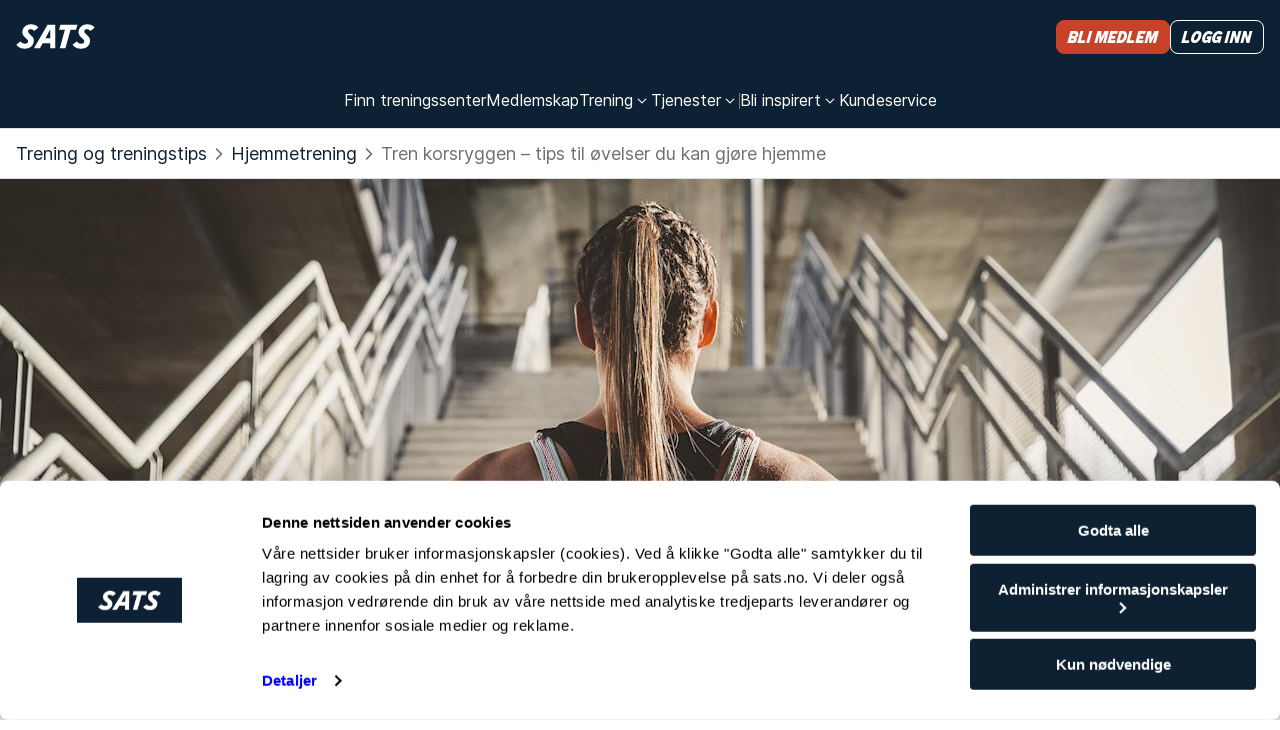

--- FILE ---
content_type: text/html
request_url: https://www.sats.no/magasin/trening/hjemmetrening/tren-korsrygg-hjemme
body_size: 66988
content:
<!doctype html><html lang="no" data-component-name="InspirationalArticlePage" data-rendered-at="1769034915379" data-commit="49c41dcdb"><head><meta charSet="utf-8"/><meta name="viewport" content="width=device-width, initial-scale=1, shrink-to-fit=no"/><link rel="canonical" href="https://www.sats.no/magasin/trening/hjemmetrening/tren-korsrygg-hjemme"/><meta name="description" content="Her har vi samlet tips og øvelser for deg som ønsker å trene korsryggen hjemme. Øvelsene styrker korsryggen og er gjennomført på få minutter."/><meta name="robots" content="index, follow"/><meta property="og:title" content="Tren korsryggen hjemme - tips om effektive øvelser | SATS"/><meta property="og:url" content="/magasin/trening/hjemmetrening/tren-korsrygg-hjemme"/><meta name="twitter:card" content="summary"/><link href="/static-files/favicons/sats/apple-touch-icon.a80036e630396cfd.png" rel="apple-touch-icon" sizes="180x180"/><link href="/static-files/favicons/sats/favicon-32x32.d06f1b267f906164.png" rel="icon" type="image/png" sizes="32x32"/><link href="/static-files/favicons/sats/favicon-16x16.6dcd1aa1badacb4f.png" rel="icon" type="image/png" sizes="16x16"/><link href="/static-files/favicons/sats/favicon.23e6e37878ad7a61.ico" rel="icon" type="image/x-icon"/><link href="/manifest.webmanifest" rel="manifest"/><link color="#0d2134" href="/static-files/favicons/sats/safari-pinned-tab.ed01e2da478b423c.svg" rel="mask-icon"/><meta content="#0d2134" name="msapplication-TileColor"/><meta content="#0d2134" name="theme-color"/><title>Tren korsryggen hjemme - tips om effektive øvelser | SATS - SATS</title><link rel="stylesheet" href="/static-files/vendor.a19c40be.css"/><link rel="stylesheet" href="/static-files/style.94de1374.css"/><style data-inline-style="true">.async-hide { opacity: 0 !important}</style><script data-inline-script="true">// anti-flicker snippet (recommended)
(function(a,s,y,n,c,h,i,d,e){s.className+=' '+y;h.start=1*new Date;
h.end=i=function(){s.className=s.className.replace(RegExp(' ?'+y),'')};
(a[n]=a[n]||[]).hide=h;setTimeout(function(){i();h.end=null},c);h.timeout=c;
})(window,document.documentElement,'async-hide','dataLayer',4000,
{'GTM-MCMCRDZW':true});

// Load GTM:
(function(w,d,s,l,i){w[l]=w[l]||[];w[l].push({'gtm.start':
new Date().getTime(),event:'gtm.js'});var f=d.getElementsByTagName(s)[0],
j=d.createElement(s),dl=l!='dataLayer'?'&l='+l:'';j.async=true;j.src=
'https://www.googletagmanager.com/gtm.js?id='+i+dl;f.parentNode.insertBefore(j,f);
})(window,document,'script','dataLayer','GTM-MCMCRDZW');

// Load Optimizely:
(function(w,d,s){var f=d.getElementsByTagName(s)[0],j=d.createElement(s);j.src='https://cdn.optimizely.com/js/25672680034.js';f.parentNode.insertBefore(j,f);})(window,document,'script');</script></head><body><div id="mount-point"><div class="content-container dynamic-message"></div><div class="layout layout--footer"><header class="layout__header"><div class="menu"><div class="content-container content-container--wide"><div class="menu__content"><div class="menu__logo-area"><div class="logo logo--light"><a aria-label="Hjem" class="logo__link" href="/"><svg xmlns="http://www.w3.org/2000/svg" width="79" height="25" fill="currentColor"><path d="m4.514 17.404-4.232 3.27c1.599 2.307 4.42 4.038 8.37 4.038 5.831 0 9.217-3.558 9.217-8.27 0-2.403-1.41-3.846-2.915-5.192l-1.505-1.442c-.94-.866-1.41-1.539-1.41-2.404 0-1.154.752-2.212 2.538-2.212 1.223 0 2.446.481 3.574 1.731l4.232-3.27C21.35 2.02 18.903.289 15.142.289c-5.079 0-8.84 3.462-8.84 7.981 0 2.212 1.222 3.75 2.82 5.192l1.505 1.443c1.035.961 1.505 1.538 1.505 2.404 0 1.154-.846 2.404-3.103 2.404-1.787 0-3.386-.866-4.515-2.308m56.24 0-4.231 3.27c1.504 2.307 4.42 4.038 8.37 4.038 5.83 0 9.216-3.558 9.216-8.27 0-2.403-1.41-3.846-2.915-5.192l-1.505-1.442c-.94-.866-1.41-1.539-1.41-2.404 0-1.154.752-2.212 2.539-2.212 1.222 0 2.445.481 3.574 1.731l4.232-3.27C77.589 2.02 75.144.289 71.382.289c-5.078 0-8.84 3.462-8.84 7.981 0 2.212 1.222 3.75 2.821 5.192l1.505 1.443c1.034.961 1.505 1.538 1.505 2.404 0 1.154-.847 2.404-3.104 2.404-1.787 0-3.386-.866-4.514-2.308m-.752-11.73h-5.454l-5.079 18.46h-5.643l5.079-18.46h-5.831l1.41-5h17.023zM39.312 24.23V.769h-7.806L17.963 24.231h6.02l2.633-4.904h7.711v4.904zM34.327 5.288v9.039h-4.984z"></path></svg></a></div></div><div class="menu__trigger-area"><a class="visually-button visually-button--size-small visually-button--variant-cta" href="https://www.sats.no/bli-medlem-sats"><span class="text text--italic text--size-small text--theme-headline visually-button__text">Bli medlem</span></a><button aria-controls="unique-drawer-id" aria-expanded="false" aria-label="Åpne meny" class="menu__trigger"><svg width="32" height="32" viewBox="0 0 32 32"><path d="M2,8 L30,8 M2,24 L30,24"></path></svg></button></div><div class="menu__links-area"><div id="unique-drawer-id" class="menu__drawer" style="height:0;overflow:hidden;visibility:hidden"><div><nav aria-label="Main menu" class="menu__items"><div class="menu__item"><a class="menu__item-link" href="/treningssenter"><span class="text text--size-small text--theme-normal">Finn treningssenter</span></a></div><div class="menu__item"><a class="menu__item-link" href="/vare-medlemskap"><span class="text text--size-small text--theme-normal">Medlemskap</span></a></div><div class="menu__item"><div class="menu__dropdown-wrapper"><button aria-controls="dropdown-item-training-offers" aria-expanded="false" class="menu__dropdown-trigger"><span class="text text--size-small text--theme-normal">Trening</span><div class="menu__icon"><svg width="18" height="18" fill="none"><path fill="currentColor" fill-rule="evenodd" d="M4.826 6.7a.6.6 0 0 1 .848 0L9 10.028 12.326 6.7a.6.6 0 1 1 .848.848l-3.75 3.75a.6.6 0 0 1-.848 0l-3.75-3.75a.6.6 0 0 1 0-.848" clip-rule="evenodd"></path></svg></div></button><div class="menu__dropdown"><div id="dropdown-item-training-offers" style="height:0;overflow:hidden;visibility:hidden"><div class="content-container content-container--wide"><ul class="menu__dropdown-groups"><li class="menu__dropdown-group"><div class="text text--size-basic text--theme-normal menu__dropdown-group-title">Trening</div><div class="menu__dropdown-group-links"><div><a class="menu__dropdown-group-link" href="/treningsstudio" text="Treningsstudio"><span class="text text--size-small text--theme-normal">Treningsstudio</span></a></div><div><a class="menu__dropdown-group-link" href="/sats-online" text="SATS Online"><span class="text text--size-small text--theme-normal">SATS Online</span></a></div><div><a class="menu__dropdown-group-link" href="/sats-yoga" text="SATS Yoga"><span class="text text--size-small text--theme-normal">SATS Yoga</span></a></div><div><a class="menu__dropdown-group-link" href="/treningsprogram" text="Treningsprogram"><span class="text text--size-small text--theme-normal">Treningsprogram</span></a></div><div><a class="menu__dropdown-group-link" href="/ovelser" text="Øvelser"><span class="text text--size-small text--theme-normal">Øvelser</span></a></div></div></li><li class="menu__dropdown-group"><div class="text text--size-basic text--theme-normal menu__dropdown-group-title">Gruppetrening</div><div class="menu__dropdown-group-links"><div><a class="menu__dropdown-group-link" href="/booke" text="Book gruppetrening"><span class="text text--size-small text--theme-normal">Book gruppetrening</span></a></div><div><a class="menu__dropdown-group-link" href="/gruppetimer" text="Gruppetimer på SATS"><span class="text text--size-small text--theme-normal">Gruppetimer på SATS</span></a></div></div></li><li class="menu__dropdown-group"><div class="text text--size-basic text--theme-normal menu__dropdown-group-title">PT</div><div class="menu__dropdown-group-links"><div><a class="menu__dropdown-group-link" href="/personlig-trener" text="Personlig trener"><span class="text text--size-small text--theme-normal">Personlig trener</span></a></div><div><a class="menu__dropdown-group-link" href="/boot-camps" text="Boot Camps"><span class="text text--size-small text--theme-normal">Boot Camps</span></a></div><div><a class="menu__dropdown-group-link" href="/fysioterapi" text="Fysioterapi "><span class="text text--size-small text--theme-normal">Fysioterapi </span></a></div></div></li></ul></div></div></div></div></div><div class="menu__item"><div class="menu__dropdown-wrapper"><button aria-controls="dropdown-item-services" aria-expanded="false" class="menu__dropdown-trigger"><span class="text text--size-small text--theme-normal">Tjenester</span><div class="menu__icon"><svg width="18" height="18" fill="none"><path fill="currentColor" fill-rule="evenodd" d="M4.826 6.7a.6.6 0 0 1 .848 0L9 10.028 12.326 6.7a.6.6 0 1 1 .848.848l-3.75 3.75a.6.6 0 0 1-.848 0l-3.75-3.75a.6.6 0 0 1 0-.848" clip-rule="evenodd"></path></svg></div></button><div class="menu__dropdown"><div id="dropdown-item-services" style="height:0;overflow:hidden;visibility:hidden"><div class="content-container content-container--wide"><ul class="menu__dropdown-groups"><li class="menu__dropdown-group"><div class="menu__dropdown-group-links"><div><a class="menu__dropdown-group-link" href="/sats-app" text="SATS app"><span class="text text--size-small text--theme-normal">SATS app</span></a></div><div><a class="menu__dropdown-group-link" href="/minisats-barnepass" text="Barnepass"><span class="text text--size-small text--theme-normal">Barnepass</span></a></div><div><a class="menu__dropdown-group-link" href="/badstu" text="Badstu"><span class="text text--size-small text--theme-normal">Badstu</span></a></div><div><a class="menu__dropdown-group-link" href="/fysioterapi" text="Fysioterapi "><span class="text text--size-small text--theme-normal">Fysioterapi </span></a></div><div><a class="menu__dropdown-group-link" href="/sats-produkter" text="SATS-produkter "><span class="text text--size-small text--theme-normal">SATS-produkter </span></a></div><div><a class="menu__dropdown-group-link" href="/kroppsanalyse" text="Kroppsanalyse på SATS"><span class="text text--size-small text--theme-normal">Kroppsanalyse på SATS</span></a></div></div></li></ul></div></div></div></div></div><div aria-hidden="true" class="menu__item-separator menu__item-separator--vertical"></div><div class="menu__item"><div class="menu__dropdown-wrapper"><button aria-controls="dropdown-item-inspiration-link" aria-expanded="false" class="menu__dropdown-trigger"><span class="text text--size-small text--theme-normal">Bli inspirert</span><div class="menu__icon"><svg width="18" height="18" fill="none"><path fill="currentColor" fill-rule="evenodd" d="M4.826 6.7a.6.6 0 0 1 .848 0L9 10.028 12.326 6.7a.6.6 0 1 1 .848.848l-3.75 3.75a.6.6 0 0 1-.848 0l-3.75-3.75a.6.6 0 0 1 0-.848" clip-rule="evenodd"></path></svg></div></button><div class="menu__dropdown"><div id="dropdown-item-inspiration-link" style="height:0;overflow:hidden;visibility:hidden"><div class="content-container content-container--wide"><ul class="menu__dropdown-groups menu__dropdown-groups--wide"><li class="menu__dropdown-group"><div class="text text--size-basic text--theme-normal menu__dropdown-group-title">Trening og treningstips</div><div class="menu__dropdown-group-links"><div><a class="menu__dropdown-group-link" text="Styrketrening" href="/magasin/trening/styrketrening"><span class="text text--size-small text--theme-normal">Styrketrening</span></a></div><div><a class="menu__dropdown-group-link" text="Motivasjon og mental trening" href="/magasin/trening/motivasjon-og-mental-trening"><span class="text text--size-small text--theme-normal">Motivasjon og mental trening</span></a></div><div><a class="menu__dropdown-group-link" text="Trening og menstruasjonssyklus" href="/magasin/trening/trening-og-menstruasjonssyklus"><span class="text text--size-small text--theme-normal">Trening og menstruasjonssyklus</span></a></div><div><a class="menu__dropdown-group-link" text="Trening for gravide og etter fødsel" href="/magasin/trening/trening-for-gravide-og-etter-fodsel"><span class="text text--size-small text--theme-normal">Trening for gravide og etter fødsel</span></a></div><div><a class="menu__dropdown-group-link" text="Yoga og fleksibilitet" href="/magasin/trening/yoga-fleksibilitet"><span class="text text--size-small text--theme-normal">Yoga og fleksibilitet</span></a></div><div><a class="menu__dropdown-group-link" text="Kondisjonstrening" href="/magasin/trening/kondisjonstrening"><span class="text text--size-small text--theme-normal">Kondisjonstrening</span></a></div><div><a class="menu__dropdown-group-link" text="Gå ned i vekt" href="/magasin/trening/ga-ned-i-vekt"><span class="text text--size-small text--theme-normal">Gå ned i vekt</span></a></div><div><a class="menu__dropdown-group-link" text="Bli definert og veltrent" href="/magasin/trening/bli-definert-og-veltrent"><span class="text text--size-small text--theme-normal">Bli definert og veltrent</span></a></div><div><a class="menu__dropdown-group-link" text="Hjemmetrening" href="/magasin/trening/hjemmetrening"><span class="text text--size-small text--theme-normal">Hjemmetrening</span></a></div><div><a class="menu__dropdown-group-link" text="Kom i gang med trening" href="/magasin/trening/kom-i-gang-med-trening"><span class="text text--size-small text--theme-normal">Kom i gang med trening</span></a></div><div><a class="menu__dropdown-group-link" text="Fysioterapi" href="/magasin/trening/fysioterapi"><span class="text text--size-small text--theme-normal">Fysioterapi</span></a></div></div></li><li class="menu__dropdown-group"><div class="text text--size-basic text--theme-normal menu__dropdown-group-title">Våre medlemmer</div><div class="menu__dropdown-group-links"><div><a class="menu__dropdown-group-link" text="PT-historier" href="/magasin/vare-medlemmer/pt-historier"><span class="text text--size-small text--theme-normal">PT-historier</span></a></div><div><a class="menu__dropdown-group-link" text="Intervjuer" href="/magasin/vare-medlemmer/intervjuer"><span class="text text--size-small text--theme-normal">Intervjuer</span></a></div><div><a class="menu__dropdown-group-link" text="Historier" href="/magasin/vare-medlemmer/historier"><span class="text text--size-small text--theme-normal">Historier</span></a></div></div></li><li class="menu__dropdown-group"><div class="text text--size-basic text--theme-normal menu__dropdown-group-title">Mat og helse</div><div class="menu__dropdown-group-links"><div><a class="menu__dropdown-group-link" text="Kost og ernæring" href="/magasin/mat-og-helse/kost-og-ernaring"><span class="text text--size-small text--theme-normal">Kost og ernæring</span></a></div><div><a class="menu__dropdown-group-link" text="Oppskrifter" href="/magasin/mat-og-helse/oppskrifter"><span class="text text--size-small text--theme-normal">Oppskrifter</span></a></div></div></li><li class="menu__dropdown-group"><div class="text text--size-basic text--theme-normal menu__dropdown-group-title">Bedriftshelse</div><div class="menu__dropdown-group-links"><div><a class="menu__dropdown-group-link" text="Smarte arbeidsgivere" href="/magasin/bedriftshelse/smart-employers"><span class="text text--size-small text--theme-normal">Smarte arbeidsgivere</span></a></div><div><a class="menu__dropdown-group-link" text="Glade ansatte" href="/magasin/bedriftshelse/glade-ansatte"><span class="text text--size-small text--theme-normal">Glade ansatte</span></a></div></div></li></ul></div></div></div></div></div><div class="menu__item"><a class="menu__item-link" href="/kundeservice"><span class="text text--size-small text--theme-normal">Kundeservice</span></a></div></nav><div aria-hidden="true" class="menu__item-separator menu__item-separator--horizontal"></div><div class="menu__dropdown-shortcut"><a class="menu__item-link menu__item-link--shortcut" href="/logg-inn?onSuccess=%2Fmin-side">Logg inn</a></div></div></div></div><div class="menu__shortcuts"><a class="visually-button visually-button--size-small visually-button--variant-cta" href="https://www.sats.no/bli-medlem-sats"><span class="text text--italic text--size-small text--theme-headline visually-button__text">Bli medlem</span></a><a class="visually-button visually-button--size-small visually-button--variant-cta-secondary-white" href="/logg-inn?onSuccess=%2Fmin-side"><span class="text text--italic text--size-small text--theme-headline visually-button__text">Logg inn</span></a></div></div></div></div></header><main class="layout__main"><nav aria-label="Brødsmulesti" class="breadcrumbs"><div class="content-container content-container--wide"><ol class="breadcrumbs__list"><li class="breadcrumbs__item"><div class="text text--size-basic text--theme-normal"><a class="clean-link clean-link--no-underline breadcrumbs__link" href="/magasin/trening">Trening og treningstips</a></div></li><li class="breadcrumbs__item"><div class="breadcrumbs__icon"><svg width="24" height="24" fill="none"><path fill="currentColor" fill-rule="evenodd" d="M8.97 6.47a.75.75 0 0 1 1.06 0l5 5a.75.75 0 0 1 0 1.06l-5 5a.75.75 0 1 1-1.06-1.06L13.44 12 8.97 7.53a.75.75 0 0 1 0-1.06" clip-rule="evenodd"></path></svg></div><div class="text text--size-basic text--theme-normal"><a class="clean-link clean-link--no-underline breadcrumbs__link" href="/magasin/trening/hjemmetrening">Hjemmetrening</a></div></li><li aria-current="page" class="breadcrumbs__item"><div class="breadcrumbs__icon"><svg width="24" height="24" fill="none"><path fill="currentColor" fill-rule="evenodd" d="M8.97 6.47a.75.75 0 0 1 1.06 0l5 5a.75.75 0 0 1 0 1.06l-5 5a.75.75 0 1 1-1.06-1.06L13.44 12 8.97 7.53a.75.75 0 0 1 0-1.06" clip-rule="evenodd"></path></svg></div><span class="breadcrumbs__text"><div class="text text--size-basic text--theme-normal">Tren korsryggen – tips til øvelser du kan gjøre hjemme</div></span></li></ol></div></nav><article class="inspirational-article-page"><div class="inspirational-article-page__header"><div aria-hidden="true" class="background-image background-image--contentful inspirational-article-page__header-image" style="background-image:url(https://images.ctfassets.net/bton54gi9dnn/6af8AvZA9JjwzI9aVD9BSt/fc11794f9c83d3b6c549c24e0511d589/036c07db6d3040c1af618a0826cc8e0e?f=face&amp;fit=fill&amp;w=150&amp;h=85&amp;q=75)"><div class="blur"></div></div></div><section class="inspirational-article-page__main"><div class="content-container content-container--medium"><div class="inspirational-article-page__title"><h1 class="text text--italic text--size-headline2 text--theme-headline">Tren korsryggen – tips til øvelser du kan gjøre hjemme</h1></div></div><div class="content-container content-container--narrow"><p class="text text--size-large text--theme-normal">Korsryggen regnes som området som sitter mellom korsbeinet og brystvirvlene. Det dekker fem av seks lendevirvler, nederst på ryggen. Det er et område som blir anstrengt i de aller fleste stillinger, både mens du sitter stille og beveger deg. Ved å styrke og trene bevegeligheten i korsryggen, øker du sjansene for en funksjonell og smertefri rygg i hverdagen. Her blir du tipset om noen øvelser du kan gjøre hjemme for å trene musklene i korsryggen. </p></div><div class="content-container content-container--narrow"><div class="author"><div></div><div class="author__info"><div class="text text--size-basic text--theme-emphasis author__name"></div><div class="text text--size-interface text--theme-normal author__title"></div></div></div><section class="inspirational-article-page__category"><p class="text text--size-small text--theme-normal">Kategori</p><p class="text text--size-small text--theme-emphasis">Trening og treningstips</p></section></div><div class="content-container content-container--narrow"><div class="rich-text rich-text--bold-marker-list "><div class="rich-text__node-heading-2" data-node-type="heading-2"><h2 class="text text--size-headline3 text--theme-emphasis"><b>Tren korsryggen for å motvirke smerte og stivhet</b></h2></div><div class="rich-text__node-paragraph" data-node-type="paragraph"><p class="text text--size-basic text--theme-normal">Smerter i korsryggen er dessverre en ganske vanlig plage og kan skyldes mange faktorer, enten direkte knyttet til korsryggen eller nærliggende områder. I mange tilfeller kan du derfor lindre stivhet og smerter i korsryggen gjennom balansert og allsidig trening.</p></div><div class="rich-text__node-paragraph" data-node-type="paragraph"><p class="text text--size-basic text--theme-normal">
</p></div><div class="rich-text__node-paragraph" data-node-type="paragraph"><p class="text text--size-basic text--theme-normal">I noen tilfeller kan smerter i korsryggen skyldes stivhet i baksiden av låret eller hoften, men også en svak bukmuskel. For å kompensere for dette, belaster kroppen i stedet korsryggen. Dette fører til korsryggsmerter, selv om problemet egentlig stammer fra andre deler av kroppen.</p></div><div class="rich-text__node-paragraph" data-node-type="paragraph"><p class="text text--size-basic text--theme-normal">
</p></div><div class="rich-text__node-paragraph" data-node-type="paragraph"><p class="text text--size-basic text--theme-normal">For å redusere risikoen for korsryggsmerter, kan du planlegge for en allsidig treningsøkt i timeplanen din. Du bør kombinere både styrke, bevegelighet og kondisjon. På sikt vil dette kunne lindre smerter som sitter i ryggen. Styrkeøvelser hjelper deg med å balansere hvordan du anstrenger ulike deler av kroppen, og bevegelighetsøvelser myker opp stive områder. Kondisjonsøvelser får i gang blodsirkulasjonen og produksjonen av leddvæske, som hjelper kroppen med alt fra restitusjon til bedre generell helse. Husk imidlertid å alltid oppsøke lege eller fysioterapeut dersom du har vedvarende smerter. </p></div><div class="rich-text__node-paragraph" data-node-type="paragraph"><p class="text text--size-basic text--theme-normal">
</p></div><div class="rich-text__node-paragraph" data-node-type="paragraph"><p class="text text--size-basic text--theme-normal">Uansett hva du trener, er det viktig med god teknikk for å unngå skader. Føler du deg usikker, kan våre erfarne <a href="https://www.sats.no/fysioterapi"><u>fysioterapeuter</u></a> og <a href="https://www.sats.no/personlig-trener"><u>personlige trenere</u></a> hjelpe deg med å finne en god teknikk. Du får alltid tips om ulike alternativer til øvelser, slik at treningen passer deg og dine forutsetninger.</p></div><div class="rich-text__node-heading-2" data-node-type="heading-2"><h2 class="text text--size-headline3 text--theme-emphasis"><b>Tips til øvelser for deg som ønsker å trene korsryggen hjemme</b></h2></div><div class="rich-text__node-paragraph" data-node-type="paragraph"><p class="text text--size-basic text--theme-normal">Her foreslår vi to øvelser som fokuserer på å myke opp og styrke korsryggen. Begge øvelsene kan gjøres hjemme uten utstyr. Husk imidlertid å varme opp før du starter.</p></div><div class="rich-text__node-heading-3" data-node-type="heading-3"><h3 class="text text--size-large text--theme-emphasis"><b>Liggende strekk med rotasjon</b></h3></div><div class="rich-text__node-paragraph" data-node-type="paragraph"><p class="text text--size-basic text--theme-normal">Denne liggende rotasjonen gir en deilig strekk gjennom hele ryggen. Det er en øvelse som går dypt og som du kan justere avhengig av forutsetningene dine. Her får du tips om to tilnærminger.</p></div><div class="rich-text__node-embedded-entry-block" data-node-type="embedded-entry-block"><div data-node-type="embedded-entry-block"><div class="content-container content-container--narrow"><div class="fact-box fact-box--closed"><div class="fact-box__heading"><h2 class="text text--size-headline3 text--theme-emphasis">Slik gjør du liggende strekk med rotasjon:</h2></div><div class="rich-text "><div class="rich-text__node-ordered-list" data-node-type="ordered-list"><ol><li><div class="rich-text__node-paragraph" data-node-type="paragraph"><p class="text text--size-basic text--theme-normal">Bruk en treningsmatte og ligg på ryggen med armer og bein utstrakt. Før høyre bein opp mot magen.</p></div></li><li><div class="rich-text__node-paragraph" data-node-type="paragraph"><p class="text text--size-basic text--theme-normal">Plasser venstre hånd på høyre kne og legg høyre arm rett ut til siden. Den skal være på skulderhøyde.</p></div></li><li><div class="rich-text__node-paragraph" data-node-type="paragraph"><p class="text text--size-basic text--theme-normal">La høyre kne falle over til venstre side, slik at det havner over venstre bein og skaper en rotasjon i ryggen. Se for deg at øvre del av ryggen roterer til høyre, mens korsryggen roterer til venstre. Husk å ikke presse deg selv inn i posisjonen – bruk i stedet pusten for å hjelpe deg med å komme inn i rotasjonen.</p></div></li><li><div class="rich-text__node-paragraph" data-node-type="paragraph"><p class="text text--size-basic text--theme-normal">Hold kneet på venstre side. Bøy beinet opp og ned ved å trekke kneet sakte opp mot navlen, forleng deretter kneet slik at beinet blir rett.</p></div></li><li><div class="rich-text__node-paragraph" data-node-type="paragraph"><p class="text text--size-basic text--theme-normal">Fortsett å bevege beinet opp og ned i rotasjonen i ett minutt. Utfør bevegelsen på en måte som fungerer med dine forhold.</p></div></li><li><div class="rich-text__node-paragraph" data-node-type="paragraph"><p class="text text--size-basic text--theme-normal">Gjenta øvelsen på motsatt side ved å la venstre kne falle over til høyre.</p></div></li></ol></div><div class="rich-text__node-paragraph" data-node-type="paragraph"><p class="text text--size-basic text--theme-normal">

</p></div></div><div class="fact-box__gradient fact-box__gradient--fade-in"></div><div class="fact-box__toggle"><div class="fact-box__toggle-border"></div><div class="fact-box__icon-wrapper fact-box__icon-wrapper--close"><svg width="24" height="24" fill="none"><path fill="currentColor" fill-rule="evenodd" d="M6.47 8.97a.75.75 0 0 1 1.06 0L12 13.44l4.47-4.47a.75.75 0 1 1 1.06 1.06l-5 5a.75.75 0 0 1-1.06 0l-5-5a.75.75 0 0 1 0-1.06" clip-rule="evenodd"></path></svg></div><div class="fact-box__toggle-border"></div></div></div></div></div></div><div class="rich-text__node-paragraph" data-node-type="paragraph"><p class="text text--size-basic text--theme-normal">Hvis du har en tendens til å få smerter i korsryggen og hoftene, kan du starte med å gjøre øvelsen uten å bevege beinet opp og ned. Legg heller en yogakloss eller pute under høyre kne og eventuelt en pute under høyre arm. Hold deg i stillingen i 1-2 minutter og gjenta deretter på motsatt side. Bruk pusten til å hjelpe deg å slappe av hvis du trenger det.</p></div><div class="rich-text__node-paragraph" data-node-type="paragraph"><p class="text text--size-basic text--theme-normal">
</p></div><div class="rich-text__node-paragraph" data-node-type="paragraph"><p class="text text--size-basic text--theme-normal">Her viser vår instruktør Dag hvordan du går fram:

</p></div><div class="rich-text__node-embedded-entry-block" data-node-type="embedded-entry-block"><div data-node-type="embedded-entry-block"><div class="content-container content-container--narrow"><div class="embed-youtube"><div class="youtube-player"><iframe allow="autoplay; picture-in-picture;" allowFullScreen="" src="https://www.youtube-nocookie.com/embed/oX_up-F3uzE?autoplay=0&amp;rel=0" title="oX_up-F3uzE"></iframe></div></div></div></div></div><div class="rich-text__node-heading-3" data-node-type="heading-3"><h3 class="text text--size-large text--theme-emphasis"><b>
Bekkenløft med rotasjon</b></h3></div><div class="rich-text__node-paragraph" data-node-type="paragraph"><p class="text text--size-basic text--theme-normal">Dette er en øvelse du enkelt kan gjøre hjemme uten noe utstyr. Det både styrker og myker opp korsryggen. Som en bonus trener du også bein, rumpe og overkropp. Denne øvelsen er perfekt for deg som ønsker å trene korsryggen på en jevn og enkel måte.</p></div><div class="rich-text__node-embedded-entry-block" data-node-type="embedded-entry-block"><div data-node-type="embedded-entry-block"><div class="content-container content-container--narrow"><div class="fact-box fact-box--closed"><div class="fact-box__heading"><h2 class="text text--size-headline3 text--theme-emphasis">Slik gjør du et bekkenløft med rotasjon:</h2></div><div class="rich-text "><div class="rich-text__node-ordered-list" data-node-type="ordered-list"><ol><li><div class="rich-text__node-paragraph" data-node-type="paragraph"><p class="text text--size-basic text--theme-normal">Ligg på ryggen med bøyde knær. En vinkel på omtrent 90 grader i kneet er vanligvis tilstrekkelig for denne øvelsen.</p></div></li><li><div class="rich-text__node-paragraph" data-node-type="paragraph"><p class="text text--size-basic text--theme-normal">Løft bekkenet fra bakken slik at det dannes en rett linje mellom knærne og skulderen.</p></div></li><li><div class="rich-text__node-paragraph" data-node-type="paragraph"><p class="text text--size-basic text--theme-normal">Løft høyre bein fra bakken og rett ut kneet. Husk å bruke setemusklene og sørg for en sterk overkropp.</p></div></li><li><div class="rich-text__node-paragraph" data-node-type="paragraph"><p class="text text--size-basic text--theme-normal">Roter høyre bein og hofte til høyre, mens du fortsetter å holde bekkenet oppe med venstre bein. La beinet og hoften falle til gulvet på en kontrollert måte. Det er bedre at du utfører øvelsen med god teknikk enn å komme så langt ned mot bakken som mulig.</p></div></li><li><div class="rich-text__node-paragraph" data-node-type="paragraph"><p class="text text--size-basic text--theme-normal">Sett beinet og hoften tilbake til nøytral posisjon. Kjenn at du har god kontakt med overkroppen og setemusklene før du fortsetter rotasjonene i bekkenet.</p></div></li><li><div class="rich-text__node-paragraph" data-node-type="paragraph"><p class="text text--size-basic text--theme-normal">Fortsett bevegelsen i 40-60 sekunder.</p></div></li><li><div class="rich-text__node-paragraph" data-node-type="paragraph"><p class="text text--size-basic text--theme-normal">Gjenta på motsatt side.</p></div></li></ol></div><div class="rich-text__node-paragraph" data-node-type="paragraph"><p class="text text--size-basic text--theme-normal">

</p></div></div><div class="fact-box__gradient fact-box__gradient--fade-in"></div><div class="fact-box__toggle"><div class="fact-box__toggle-border"></div><div class="fact-box__icon-wrapper fact-box__icon-wrapper--close"><svg width="24" height="24" fill="none"><path fill="currentColor" fill-rule="evenodd" d="M6.47 8.97a.75.75 0 0 1 1.06 0L12 13.44l4.47-4.47a.75.75 0 1 1 1.06 1.06l-5 5a.75.75 0 0 1-1.06 0l-5-5a.75.75 0 0 1 0-1.06" clip-rule="evenodd"></path></svg></div><div class="fact-box__toggle-border"></div></div></div></div></div></div><div class="rich-text__node-paragraph" data-node-type="paragraph"><p class="text text--size-basic text--theme-normal">Vår instruktør Dag viser hva du skal gjøre:</p></div><div class="rich-text__node-paragraph" data-node-type="paragraph"><p class="text text--size-basic text--theme-normal">


</p></div><div class="rich-text__node-embedded-entry-block" data-node-type="embedded-entry-block"><div data-node-type="embedded-entry-block"><div class="content-container content-container--narrow"><div class="embed-youtube"><div class="youtube-player"><iframe allow="autoplay; picture-in-picture;" allowFullScreen="" src="https://www.youtube-nocookie.com/embed/u-YBIMG2dWc?autoplay=0&amp;rel=0" title="u-YBIMG2dWc"></iframe></div></div></div></div></div><div class="rich-text__node-paragraph" data-node-type="paragraph"><p class="text text--size-basic text--theme-normal">Siden korsryggen er så tett knyttet til andre deler av kroppen, er det lurt å supplere treningen for korsryggen med andre øvelser som er målrettet <a href="https://www.sats.no/magasin/trening/hjemmetrening/tren-bein-hjemme"><u>beina</u></a>, hoftene og <a href="https://www.sats.no/magasin/trening/hjemmetrening/trene-mage-hjemme"><u>magen</u></a>.</p></div><div class="rich-text__node-heading-2" data-node-type="heading-2"><h2 class="text text--size-headline3 text--theme-emphasis"><b>Oppvarming og restitusjon </b></h2></div><div class="rich-text__node-paragraph" data-node-type="paragraph"><p class="text text--size-basic text--theme-normal">Oppvarming og nedkjøling er to viktige deler av treningen din – uansett hvilken type aktivitet du driver med. Når du varmer opp, forbereder du kroppen på aktivitet. Blodsirkulasjonen starter og musklene får økt oksygentilførsel. Nedkjølingen gir derimot kroppen mulighet for å bli vant med overgangen fra intensiv aktivitet til avslapning. Noen undersøkelser indikerer også at tøying og nedkjøling kan forhindre treningsømhet. 
</p></div><div class="rich-text__node-paragraph" data-node-type="paragraph"><p class="text text--size-basic text--theme-normal">Start derfor gjerne økta med en kort spasertur eller annet <a href="https://www.sats.no/magasin/trening/hjemmetrening"><u>øvelser som er gode å gjøre hjemme</u></a>. Det viktigste er at du får pulsen opp og begynner å bli varm i kroppen. Avslutt treningsøkta med et strekk eller en spasertur på omtrent fem minutter.</p></div><div class="rich-text__node-heading-2" data-node-type="heading-2"><h2 class="text text--size-headline3 text--theme-emphasis"><b>Tren korsryggen hjemme med SATS online</b></h2></div><div class="rich-text__node-paragraph" data-node-type="paragraph"><p class="text text--size-basic text--theme-normal">Ønsker du å fortsette å trene korsryggen med enkle og effektive øvelser som godt kan gjøres hjemme, anbefaler vi at du tar en titt på hele utvalget vårt på <a href="https://mentra.co/nb-NO"><u>SATS Online</u></a>. Velg selv om du vil skreddersy din egen timeplan eller hoppe på et av våre ferdige treningsprogrammer. Uansett hvilket alternativ du foretrekker, åpner vår nettbaserte trening for en allsidig trening som hjelper deg å trene på en balansert måte.</p></div><div class="rich-text__node-paragraph" data-node-type="paragraph"><p class="text text--size-basic text--theme-normal">Hvis du allerede er SATS-medlem med Region + gruppetime eller All-inclusive, er SATS Online inkludert i medlemskapet ditt. For andre medlemmer koster vår nettbaserte treningstjeneste 99 kroner i måneden – uten bindingstid.</p></div><div class="rich-text__node-paragraph" data-node-type="paragraph"><p class="text text--size-basic text--theme-normal">





</p></div></div></div></section></article></main><footer class="footer footer--sats"><div class="footer__inner"><div class="content-container content-container--wide"><div class="footer__content"><div class="table-of-contents"><div><div class="logo logo--light"><a aria-label="Hjem" class="logo__link" href="/"><svg xmlns="http://www.w3.org/2000/svg" width="79" height="25" fill="currentColor"><path d="m4.514 17.404-4.232 3.27c1.599 2.307 4.42 4.038 8.37 4.038 5.831 0 9.217-3.558 9.217-8.27 0-2.403-1.41-3.846-2.915-5.192l-1.505-1.442c-.94-.866-1.41-1.539-1.41-2.404 0-1.154.752-2.212 2.538-2.212 1.223 0 2.446.481 3.574 1.731l4.232-3.27C21.35 2.02 18.903.289 15.142.289c-5.079 0-8.84 3.462-8.84 7.981 0 2.212 1.222 3.75 2.82 5.192l1.505 1.443c1.035.961 1.505 1.538 1.505 2.404 0 1.154-.846 2.404-3.103 2.404-1.787 0-3.386-.866-4.515-2.308m56.24 0-4.231 3.27c1.504 2.307 4.42 4.038 8.37 4.038 5.83 0 9.216-3.558 9.216-8.27 0-2.403-1.41-3.846-2.915-5.192l-1.505-1.442c-.94-.866-1.41-1.539-1.41-2.404 0-1.154.752-2.212 2.539-2.212 1.222 0 2.445.481 3.574 1.731l4.232-3.27C77.589 2.02 75.144.289 71.382.289c-5.078 0-8.84 3.462-8.84 7.981 0 2.212 1.222 3.75 2.821 5.192l1.505 1.443c1.034.961 1.505 1.538 1.505 2.404 0 1.154-.847 2.404-3.104 2.404-1.787 0-3.386-.866-4.514-2.308m-.752-11.73h-5.454l-5.079 18.46h-5.643l5.079-18.46h-5.831l1.41-5h17.023zM39.312 24.23V.769h-7.806L17.963 24.231h6.02l2.633-4.904h7.711v4.904zM34.327 5.288v9.039h-4.984z"></path></svg></a></div></div><div class="table-of-contents__section"><h2 class="text text--size-small text--theme-emphasis">SATS</h2><ul class="table-of-contents__links"><li><span class="text text--size-small text--theme-normal"><a class="table-of-contents__link" href="/om-sats">Dette er SATS</a></span></li><li><span class="text text--size-small text--theme-normal"><a class="table-of-contents__link" href="/bedrift">Bedrift</a></span></li><li><span class="text text--size-small text--theme-normal"><a class="table-of-contents__link" href="https://careers.sats.com">Jobbe i SATS</a></span></li><li><span class="text text--size-small text--theme-normal"><a class="table-of-contents__link" href="/presse">Presse</a></span></li><li><span class="text text--size-small text--theme-normal"><a class="table-of-contents__link" href="/sats-rewards">SATS Rewards </a></span></li><li><span class="text text--size-small text--theme-normal"><a class="table-of-contents__link" href="https://satsgroup.com">Investor</a></span></li><li><span class="text text--size-small text--theme-normal"><a class="table-of-contents__link" href="/om-sats/vart-varslingssystem-whistleblower">WhistleBlower</a></span></li><li><span class="text text--size-small text--theme-normal"><a class="table-of-contents__link" href="/om-sats/apenhetsloven">Åpenhetsloven</a></span></li><li><span class="text text--size-small text--theme-normal"><a class="table-of-contents__link" href="/treningssenter">Treningssenter</a></span></li></ul></div><div class="table-of-contents__section"><h2 class="text text--size-small text--theme-emphasis">Trening</h2><ul class="table-of-contents__links"><li><span class="text text--size-small text--theme-normal"><a class="table-of-contents__link" href="/booke">Book gruppetrening</a></span></li><li><span class="text text--size-small text--theme-normal"><a class="table-of-contents__link" href="/alle-gruppetimer">Gruppetimer</a></span></li><li><span class="text text--size-small text--theme-normal"><a class="table-of-contents__link" href="/personlig-trener">Personlig trener</a></span></li><li><span class="text text--size-small text--theme-normal"><a class="table-of-contents__link" href="/fysioterapi">Fysioterapi </a></span></li><li><span class="text text--size-small text--theme-normal"><a class="table-of-contents__link" href="/boot-camps">Boot Camps</a></span></li><li><span class="text text--size-small text--theme-normal"><a class="table-of-contents__link" href="/ovelser">Øvelser</a></span></li><li><span class="text text--size-small text--theme-normal"><a class="table-of-contents__link" href="/treningsstudio">Treningsstudio</a></span></li><li><span class="text text--size-small text--theme-normal"><a class="table-of-contents__link" href="/sats-online">SATS Online</a></span></li><li><span class="text text--size-small text--theme-normal"><a class="table-of-contents__link" href="/sats-yoga">SATS Yoga</a></span></li><li><span class="text text--size-small text--theme-normal"><a class="table-of-contents__link" href="/treningsprogram">Treningsprogram</a></span></li></ul></div><div class="table-of-contents__section"><h2 class="text text--size-small text--theme-emphasis">Inspirasjon</h2><ul class="table-of-contents__links"><li><span class="text text--size-small text--theme-normal"><a class="table-of-contents__link" href="/magasin/trening">Trening og treningstips</a></span></li><li><span class="text text--size-small text--theme-normal"><a class="table-of-contents__link" href="/magasin/vare-medlemmer">Våre medlemmer</a></span></li><li><span class="text text--size-small text--theme-normal"><a class="table-of-contents__link" href="/magasin/mat-og-helse">Mat og helse</a></span></li><li><span class="text text--size-small text--theme-normal"><a class="table-of-contents__link" href="/magasin/bedriftshelse">Bedriftshelse</a></span></li></ul></div><div class="table-of-contents__section"><h2 class="text text--size-small text--theme-emphasis">Hjelp</h2><ul class="table-of-contents__links"><li><span class="text text--size-small text--theme-normal"><a class="table-of-contents__link" href="/legal/personvernerklaring">Personvernerklæring</a></span></li><li><span class="text text--size-small text--theme-normal"><a class="table-of-contents__link" href="/kundeservice">Kontakt kundeservice</a></span></li><li><span class="text text--size-small text--theme-normal"><a class="table-of-contents__link" href="/logg-inn">Logg inn</a></span></li><li><span class="text text--size-small text--theme-normal"><a class="table-of-contents__link" href="/legal">Vilkår og regler</a></span></li></ul></div></div><div class="footer__end"><div class="social-icons"><div class="social-icons__group"><a class="social-icons__icon" href="https://www.facebook.com/SATSNorge" title="facebook"><svg width="32" height="32" fill="none"><path fill="currentColor" d="m13.312 28-.03-10.91H9.5v-4.363h3.782V10c0-4.049 2.173-6 5.303-6 1.5 0 2.788.129 3.164.186v4.232h-2.171c-1.703 0-2.032.934-2.032 2.304v2.005H22.5l-1.89 4.364h-3.064V28z"></path></svg></a><a class="social-icons__icon" href="https://www.instagram.com/satsnorge" title="instagram"><svg width="32" height="32" fill="none"><path fill="currentColor" d="M13.11 16.285a2.65 2.65 0 1 1 5.302-.002 2.65 2.65 0 0 1-5.301.002m-1.432 0a4.083 4.083 0 1 0 8.166.001 4.083 4.083 0 0 0-8.166-.001m7.372-4.246a.955.955 0 1 0 1.91 0 .955.955 0 0 0-1.91 0m-6.502 10.72c-.775-.036-1.196-.165-1.476-.274a2.5 2.5 0 0 1-.915-.595 2.45 2.45 0 0 1-.594-.914c-.11-.28-.239-.702-.274-1.477-.039-.838-.046-1.09-.046-3.214s.008-2.375.046-3.214c.035-.775.165-1.196.274-1.477.144-.371.316-.636.594-.915.278-.278.543-.45.915-.595.28-.109.701-.238 1.476-.273.838-.039 1.09-.047 3.212-.047 2.123 0 2.375.009 3.213.047.776.035 1.196.165 1.477.273.371.144.636.317.915.595.278.278.45.544.594.915.11.28.239.702.274 1.477.038.839.046 1.09.046 3.214s-.008 2.375-.046 3.214c-.036.775-.165 1.197-.274 1.477a2.5 2.5 0 0 1-.594.914c-.279.278-.544.45-.915.595-.28.11-.701.238-1.477.274-.838.038-1.09.046-3.213.046s-2.374-.008-3.212-.046m-.066-14.38c-.846.04-1.424.174-1.93.37a3.9 3.9 0 0 0-1.408.918 3.9 3.9 0 0 0-.917 1.409c-.197.505-.33 1.083-.37 1.93-.038.848-.047 1.12-.047 3.279 0 2.16.009 2.43.048 3.279.038.846.172 1.425.369 1.93.203.523.475.967.917 1.41a3.9 3.9 0 0 0 1.409.916c.506.197 1.083.331 1.93.37.848.038 1.118.048 3.277.048 2.16 0 2.43-.009 3.278-.048s1.425-.173 1.93-.37a3.9 3.9 0 0 0 1.409-.917c.442-.442.713-.886.917-1.409.196-.505.331-1.084.369-1.93.039-.849.047-1.12.047-3.28s-.008-2.43-.047-3.278c-.038-.847-.173-1.425-.37-1.93a3.9 3.9 0 0 0-.916-1.41 3.9 3.9 0 0 0-1.408-.917c-.506-.196-1.084-.331-1.93-.37-.848-.038-1.119-.047-3.278-.047-2.16 0-2.43.009-3.279.048"></path></svg></a><a class="social-icons__icon" href="https://www.linkedin.com/company/9590" title="linkedIn"><svg width="32" height="32" fill="none"><path fill="currentColor" d="M23.44 8.266H9.424a1.08 1.08 0 0 0-1.078 1.078V23.36a1.08 1.08 0 0 0 1.078 1.079H23.44a1.08 1.08 0 0 0 1.079-1.079V9.344a1.08 1.08 0 0 0-1.079-1.078M13.137 22.063h-2.433V14.33h2.433zM11.92 13.27a1.415 1.415 0 1 1 .009-2.83 1.415 1.415 0 0 1-.01 2.83m10.238 8.794h-2.384v-3.74c0-.91 0-2.022-1.266-2.022s-1.42.961-1.42 1.971v3.842h-2.381V14.33h2.23v1.062h.05a2.53 2.53 0 0 1 2.281-1.264c2.433 0 2.89 1.618 2.89 3.69z"></path></svg></a><a class="social-icons__icon" href="https://www.youtube.com/user/SATSnordic" title="youTube"><svg width="32" height="32" fill="none"><path fill="currentColor" fill-rule="evenodd" d="M22.778 10.266a2.28 2.28 0 0 1 1.602 1.606c.378 1.416.378 4.372.378 4.372s0 2.956-.378 4.372a2.28 2.28 0 0 1-1.602 1.607c-1.413.378-7.079.378-7.079.378s-5.663 0-7.078-.378a2.28 2.28 0 0 1-1.603-1.607c-.377-1.416-.377-4.372-.377-4.372s0-2.956.377-4.372a2.28 2.28 0 0 1 1.603-1.606c1.415-.379 7.078-.379 7.078-.379s5.666 0 7.079.379m-4.182 5.978-4.707 2.725v-5.45z" clip-rule="evenodd"></path></svg></a></div></div><div class="text text--size-interface text--theme-emphasis">Copyright © SATS 2014 - 2026 • Slik håndterer vi <a href="/legal/cookie-policy">cookies</a> og <a href="/legal/personvernerklaring">personvern</a>.</div></div></div></div></div></footer></div></div><script data-props="true" type="application/json">{"author":{},"body":{"content":{"content":[{"data":{},"content":[{"data":{},"marks":[{"type":"bold"}],"value":"Tren korsryggen for å motvirke smerte og stivhet","nodeType":"text"}],"nodeType":"heading-2"},{"data":{},"content":[{"data":{},"marks":[],"value":"Smerter i korsryggen er dessverre en ganske vanlig plage og kan skyldes mange faktorer, enten direkte knyttet til korsryggen eller nærliggende områder. I mange tilfeller kan du derfor lindre stivhet og smerter i korsryggen gjennom balansert og allsidig trening.","nodeType":"text"}],"nodeType":"paragraph"},{"data":{},"content":[{"data":{},"marks":[],"value":"\n","nodeType":"text"}],"nodeType":"paragraph"},{"data":{},"content":[{"data":{},"marks":[],"value":"I noen tilfeller kan smerter i korsryggen skyldes stivhet i baksiden av låret eller hoften, men også en svak bukmuskel. For å kompensere for dette, belaster kroppen i stedet korsryggen. Dette fører til korsryggsmerter, selv om problemet egentlig stammer fra andre deler av kroppen.","nodeType":"text"}],"nodeType":"paragraph"},{"data":{},"content":[{"data":{},"marks":[],"value":"\n","nodeType":"text"}],"nodeType":"paragraph"},{"data":{},"content":[{"data":{},"marks":[],"value":"For å redusere risikoen for korsryggsmerter, kan du planlegge for en allsidig treningsøkt i timeplanen din. Du bør kombinere både styrke, bevegelighet og kondisjon. På sikt vil dette kunne lindre smerter som sitter i ryggen. Styrkeøvelser hjelper deg med å balansere hvordan du anstrenger ulike deler av kroppen, og bevegelighetsøvelser myker opp stive områder. Kondisjonsøvelser får i gang blodsirkulasjonen og produksjonen av leddvæske, som hjelper kroppen med alt fra restitusjon til bedre generell helse. Husk imidlertid å alltid oppsøke lege eller fysioterapeut dersom du har vedvarende smerter. ","nodeType":"text"}],"nodeType":"paragraph"},{"data":{},"content":[{"data":{},"marks":[],"value":"\n","nodeType":"text"}],"nodeType":"paragraph"},{"data":{},"content":[{"data":{},"marks":[],"value":"Uansett hva du trener, er det viktig med god teknikk for å unngå skader. Føler du deg usikker, kan våre erfarne ","nodeType":"text"},{"data":{"uri":"https:\u002F\u002Fwww.sats.no\u002Ffysioterapi"},"content":[{"data":{},"marks":[{"type":"underline"}],"value":"fysioterapeuter","nodeType":"text"}],"nodeType":"hyperlink"},{"data":{},"marks":[],"value":" og ","nodeType":"text"},{"data":{"uri":"https:\u002F\u002Fwww.sats.no\u002Fpersonlig-trener"},"content":[{"data":{},"marks":[{"type":"underline"}],"value":"personlige trenere","nodeType":"text"}],"nodeType":"hyperlink"},{"data":{},"marks":[],"value":" hjelpe deg med å finne en god teknikk. Du får alltid tips om ulike alternativer til øvelser, slik at treningen passer deg og dine forutsetninger.","nodeType":"text"}],"nodeType":"paragraph"},{"data":{},"content":[{"data":{},"marks":[{"type":"bold"}],"value":"Tips til øvelser for deg som ønsker å trene korsryggen hjemme","nodeType":"text"}],"nodeType":"heading-2"},{"data":{},"content":[{"data":{},"marks":[],"value":"Her foreslår vi to øvelser som fokuserer på å myke opp og styrke korsryggen. Begge øvelsene kan gjøres hjemme uten utstyr. Husk imidlertid å varme opp før du starter.","nodeType":"text"}],"nodeType":"paragraph"},{"data":{},"content":[{"data":{},"marks":[{"type":"bold"}],"value":"Liggende strekk med rotasjon","nodeType":"text"}],"nodeType":"heading-3"},{"data":{},"content":[{"data":{},"marks":[],"value":"Denne liggende rotasjonen gir en deilig strekk gjennom hele ryggen. Det er en øvelse som går dypt og som du kan justere avhengig av forutsetningene dine. Her får du tips om to tilnærminger.","nodeType":"text"}],"nodeType":"paragraph"},{"nodeType":"embedded-entry-block","content":[],"data":{"target":{"sys":{"space":{"sys":{"type":"Link","linkType":"Space","id":"bton54gi9dnn"}},"id":"6D0IuLfdTOFTaVIDrGFyYM","type":"Entry","createdAt":"2023-03-17T14:25:16.123Z","updatedAt":"2023-03-17T14:25:16.123Z","environment":{"sys":{"id":"master","type":"Link","linkType":"Environment"}},"publishedVersion":7,"revision":1,"contentType":{"sys":{"type":"Link","linkType":"ContentType","id":"factBox"}},"locale":"nb"},"fields":{"heading":"Slik gjør du liggende strekk med rotasjon:","body":{"data":{},"content":[{"data":{},"content":[{"data":{},"content":[{"data":{},"content":[{"data":{},"marks":[],"value":"Bruk en treningsmatte og ligg på ryggen med armer og bein utstrakt. Før høyre bein opp mot magen.","nodeType":"text"}],"nodeType":"paragraph"}],"nodeType":"list-item"},{"data":{},"content":[{"data":{},"content":[{"data":{},"marks":[],"value":"Plasser venstre hånd på høyre kne og legg høyre arm rett ut til siden. Den skal være på skulderhøyde.","nodeType":"text"}],"nodeType":"paragraph"}],"nodeType":"list-item"},{"data":{},"content":[{"data":{},"content":[{"data":{},"marks":[],"value":"La høyre kne falle over til venstre side, slik at det havner over venstre bein og skaper en rotasjon i ryggen. Se for deg at øvre del av ryggen roterer til høyre, mens korsryggen roterer til venstre. Husk å ikke presse deg selv inn i posisjonen – bruk i stedet pusten for å hjelpe deg med å komme inn i rotasjonen.","nodeType":"text"}],"nodeType":"paragraph"}],"nodeType":"list-item"},{"data":{},"content":[{"data":{},"content":[{"data":{},"marks":[],"value":"Hold kneet på venstre side. Bøy beinet opp og ned ved å trekke kneet sakte opp mot navlen, forleng deretter kneet slik at beinet blir rett.","nodeType":"text"}],"nodeType":"paragraph"}],"nodeType":"list-item"},{"data":{},"content":[{"data":{},"content":[{"data":{},"marks":[],"value":"Fortsett å bevege beinet opp og ned i rotasjonen i ett minutt. Utfør bevegelsen på en måte som fungerer med dine forhold.","nodeType":"text"}],"nodeType":"paragraph"}],"nodeType":"list-item"},{"data":{},"content":[{"data":{},"content":[{"data":{},"marks":[],"value":"Gjenta øvelsen på motsatt side ved å la venstre kne falle over til høyre.","nodeType":"text"}],"nodeType":"paragraph"}],"nodeType":"list-item"}],"nodeType":"ordered-list"},{"data":{},"content":[{"data":{},"marks":[],"value":"\n\n","nodeType":"text"}],"nodeType":"paragraph"}],"nodeType":"document"}}}}},{"data":{},"content":[{"data":{},"marks":[],"value":"Hvis du har en tendens til å få smerter i korsryggen og hoftene, kan du starte med å gjøre øvelsen uten å bevege beinet opp og ned. Legg heller en yogakloss eller pute under høyre kne og eventuelt en pute under høyre arm. Hold deg i stillingen i 1-2 minutter og gjenta deretter på motsatt side. Bruk pusten til å hjelpe deg å slappe av hvis du trenger det.","nodeType":"text"}],"nodeType":"paragraph"},{"data":{},"content":[{"data":{},"marks":[],"value":"\n","nodeType":"text"}],"nodeType":"paragraph"},{"data":{},"content":[{"data":{},"marks":[],"value":"Her viser vår instruktør Dag hvordan du går fram:\n\n","nodeType":"text"}],"nodeType":"paragraph"},{"nodeType":"embedded-entry-block","content":[],"data":{"target":{"sys":{"space":{"sys":{"type":"Link","linkType":"Space","id":"bton54gi9dnn"}},"id":"78LY1sTK5Q6SnwzLw9Drto","type":"Entry","createdAt":"2023-03-17T14:26:45.544Z","updatedAt":"2023-03-17T14:26:45.544Z","environment":{"sys":{"id":"master","type":"Link","linkType":"Environment"}},"publishedVersion":4,"revision":1,"contentType":{"sys":{"type":"Link","linkType":"ContentType","id":"youtubeEmbed"}},"locale":"nb"},"fields":{"embedCode":"oX_up-F3uzE"}}}},{"data":{},"content":[{"data":{},"marks":[{"type":"bold"}],"value":"\nBekkenløft med rotasjon","nodeType":"text"}],"nodeType":"heading-3"},{"data":{},"content":[{"data":{},"marks":[],"value":"Dette er en øvelse du enkelt kan gjøre hjemme uten noe utstyr. Det både styrker og myker opp korsryggen. Som en bonus trener du også bein, rumpe og overkropp. Denne øvelsen er perfekt for deg som ønsker å trene korsryggen på en jevn og enkel måte.","nodeType":"text"}],"nodeType":"paragraph"},{"nodeType":"embedded-entry-block","content":[],"data":{"target":{"sys":{"space":{"sys":{"type":"Link","linkType":"Space","id":"bton54gi9dnn"}},"id":"1wcrXNIQ3ccxLK3pW5Ll78","type":"Entry","createdAt":"2023-03-17T14:33:22.253Z","updatedAt":"2023-03-17T14:33:22.253Z","environment":{"sys":{"id":"master","type":"Link","linkType":"Environment"}},"publishedVersion":7,"revision":1,"contentType":{"sys":{"type":"Link","linkType":"ContentType","id":"factBox"}},"locale":"nb"},"fields":{"heading":"Slik gjør du et bekkenløft med rotasjon:","body":{"data":{},"content":[{"data":{},"content":[{"data":{},"content":[{"data":{},"content":[{"data":{},"marks":[],"value":"Ligg på ryggen med bøyde knær. En vinkel på omtrent 90 grader i kneet er vanligvis tilstrekkelig for denne øvelsen.","nodeType":"text"}],"nodeType":"paragraph"}],"nodeType":"list-item"},{"data":{},"content":[{"data":{},"content":[{"data":{},"marks":[],"value":"Løft bekkenet fra bakken slik at det dannes en rett linje mellom knærne og skulderen.","nodeType":"text"}],"nodeType":"paragraph"}],"nodeType":"list-item"},{"data":{},"content":[{"data":{},"content":[{"data":{},"marks":[],"value":"Løft høyre bein fra bakken og rett ut kneet. Husk å bruke setemusklene og sørg for en sterk overkropp.","nodeType":"text"}],"nodeType":"paragraph"}],"nodeType":"list-item"},{"data":{},"content":[{"data":{},"content":[{"data":{},"marks":[],"value":"Roter høyre bein og hofte til høyre, mens du fortsetter å holde bekkenet oppe med venstre bein. La beinet og hoften falle til gulvet på en kontrollert måte. Det er bedre at du utfører øvelsen med god teknikk enn å komme så langt ned mot bakken som mulig.","nodeType":"text"}],"nodeType":"paragraph"}],"nodeType":"list-item"},{"data":{},"content":[{"data":{},"content":[{"data":{},"marks":[],"value":"Sett beinet og hoften tilbake til nøytral posisjon. Kjenn at du har god kontakt med overkroppen og setemusklene før du fortsetter rotasjonene i bekkenet.","nodeType":"text"}],"nodeType":"paragraph"}],"nodeType":"list-item"},{"data":{},"content":[{"data":{},"content":[{"data":{},"marks":[],"value":"Fortsett bevegelsen i 40-60 sekunder.","nodeType":"text"}],"nodeType":"paragraph"}],"nodeType":"list-item"},{"data":{},"content":[{"data":{},"content":[{"data":{},"marks":[],"value":"Gjenta på motsatt side.","nodeType":"text"}],"nodeType":"paragraph"}],"nodeType":"list-item"}],"nodeType":"ordered-list"},{"data":{},"content":[{"data":{},"marks":[],"value":"\n\n","nodeType":"text"}],"nodeType":"paragraph"}],"nodeType":"document"}}}}},{"data":{},"content":[{"data":{},"marks":[],"value":"Vår instruktør Dag viser hva du skal gjøre:","nodeType":"text"}],"nodeType":"paragraph"},{"data":{},"content":[{"data":{},"marks":[],"value":"\n\n\n","nodeType":"text"}],"nodeType":"paragraph"},{"nodeType":"embedded-entry-block","content":[],"data":{"target":{"sys":{"space":{"sys":{"type":"Link","linkType":"Space","id":"bton54gi9dnn"}},"id":"1AmEse3qE6ZbuYziqt1R1R","type":"Entry","createdAt":"2023-03-17T14:34:31.471Z","updatedAt":"2023-03-17T14:34:31.471Z","environment":{"sys":{"id":"master","type":"Link","linkType":"Environment"}},"publishedVersion":4,"revision":1,"contentType":{"sys":{"type":"Link","linkType":"ContentType","id":"youtubeEmbed"}},"locale":"nb"},"fields":{"embedCode":"u-YBIMG2dWc"}}}},{"data":{},"content":[{"data":{},"marks":[],"value":"Siden korsryggen er så tett knyttet til andre deler av kroppen, er det lurt å supplere treningen for korsryggen med andre øvelser som er målrettet ","nodeType":"text"},{"data":{"uri":"https:\u002F\u002Fwww.sats.no\u002Fmagasin\u002Ftrening\u002Fhjemmetrening\u002Ftren-bein-hjemme"},"content":[{"data":{},"marks":[{"type":"underline"}],"value":"beina","nodeType":"text"}],"nodeType":"hyperlink"},{"data":{},"marks":[],"value":", hoftene og ","nodeType":"text"},{"data":{"uri":"https:\u002F\u002Fwww.sats.no\u002Fmagasin\u002Ftrening\u002Fhjemmetrening\u002Ftrene-mage-hjemme"},"content":[{"data":{},"marks":[{"type":"underline"}],"value":"magen","nodeType":"text"}],"nodeType":"hyperlink"},{"data":{},"marks":[],"value":".","nodeType":"text"}],"nodeType":"paragraph"},{"data":{},"content":[{"data":{},"marks":[{"type":"bold"}],"value":"Oppvarming og restitusjon ","nodeType":"text"}],"nodeType":"heading-2"},{"data":{},"content":[{"data":{},"marks":[],"value":"Oppvarming og nedkjøling er to viktige deler av treningen din – uansett hvilken type aktivitet du driver med. Når du varmer opp, forbereder du kroppen på aktivitet. Blodsirkulasjonen starter og musklene får økt oksygentilførsel. Nedkjølingen gir derimot kroppen mulighet for å bli vant med overgangen fra intensiv aktivitet til avslapning. Noen undersøkelser indikerer også at tøying og nedkjøling kan forhindre treningsømhet. \n","nodeType":"text"}],"nodeType":"paragraph"},{"data":{},"content":[{"data":{},"marks":[],"value":"Start derfor gjerne økta med en kort spasertur eller annet ","nodeType":"text"},{"data":{"uri":"https:\u002F\u002Fwww.sats.no\u002Fmagasin\u002Ftrening\u002Fhjemmetrening"},"content":[{"data":{},"marks":[{"type":"underline"}],"value":"øvelser som er gode å gjøre hjemme","nodeType":"text"}],"nodeType":"hyperlink"},{"data":{},"marks":[],"value":". Det viktigste er at du får pulsen opp og begynner å bli varm i kroppen. Avslutt treningsøkta med et strekk eller en spasertur på omtrent fem minutter.","nodeType":"text"}],"nodeType":"paragraph"},{"data":{},"content":[{"data":{},"marks":[{"type":"bold"}],"value":"Tren korsryggen hjemme med SATS online","nodeType":"text"}],"nodeType":"heading-2"},{"data":{},"content":[{"data":{},"marks":[],"value":"Ønsker du å fortsette å trene korsryggen med enkle og effektive øvelser som godt kan gjøres hjemme, anbefaler vi at du tar en titt på hele utvalget vårt på ","nodeType":"text"},{"data":{"uri":"https:\u002F\u002Fmentra.co\u002Fnb-NO"},"content":[{"data":{},"marks":[{"type":"underline"}],"value":"SATS Online","nodeType":"text"}],"nodeType":"hyperlink"},{"data":{},"marks":[],"value":". Velg selv om du vil skreddersy din egen timeplan eller hoppe på et av våre ferdige treningsprogrammer. Uansett hvilket alternativ du foretrekker, åpner vår nettbaserte trening for en allsidig trening som hjelper deg å trene på en balansert måte.","nodeType":"text"}],"nodeType":"paragraph"},{"data":{},"content":[{"data":{},"marks":[],"value":"Hvis du allerede er SATS-medlem med Region + gruppetime eller All-inclusive, er SATS Online inkludert i medlemskapet ditt. For andre medlemmer koster vår nettbaserte treningstjeneste 99 kroner i måneden – uten bindingstid.","nodeType":"text"}],"nodeType":"paragraph"},{"data":{},"content":[{"data":{},"marks":[],"value":"\n\n\n\n\n\n","nodeType":"text"}],"nodeType":"paragraph"}],"data":{},"nodeType":"document"}},"breadcrumbs":{"landmarkLabel":"Brødsmulesti","links":[{"href":"\u002Fmagasin\u002Ftrening","text":"Trening og treningstips"},{"href":"\u002Fmagasin\u002Ftrening\u002Fhjemmetrening","text":"Hjemmetrening"}],"title":"Tren korsryggen – tips til øvelser du kan gjøre hjemme"},"category":"Trening og treningstips","categoryLabel":"Kategori","headerImage":{"defaultHeight":84.375,"defaultWidth":150,"src":"https:\u002F\u002Fimages.ctfassets.net\u002Fbton54gi9dnn\u002F6af8AvZA9JjwzI9aVD9BSt\u002Ffc11794f9c83d3b6c549c24e0511d589\u002F036c07db6d3040c1af618a0826cc8e0e"},"heading":"Tren korsryggen – tips til øvelser du kan gjøre hjemme","intro":"Korsryggen regnes som området som sitter mellom korsbeinet og brystvirvlene. Det dekker fem av seks lendevirvler, nederst på ryggen. Det er et område som blir anstrengt i de aller fleste stillinger, både mens du sitter stille og beveger deg. Ved å styrke og trene bevegeligheten i korsryggen, øker du sjansene for en funksjonell og smertefri rygg i hverdagen. Her blir du tipset om noen øvelser du kan gjøre hjemme for å trene musklene i korsryggen. ","layout":{"footer":{"brand":"sats","cookieLink":{"href":"\u002Flegal\u002Fcookie-policy","text":"cookies"},"socialIcons":{"links":[{"href":"https:\u002F\u002Fwww.facebook.com\u002FSATSNorge","icon":"facebook","title":"facebook"},{"href":"https:\u002F\u002Fwww.instagram.com\u002Fsatsnorge","icon":"instagram","title":"instagram"},{"href":"https:\u002F\u002Fwww.linkedin.com\u002Fcompany\u002F9590","icon":"linkedIn","title":"linkedIn"},{"href":"https:\u002F\u002Fwww.youtube.com\u002Fuser\u002FSATSnordic","icon":"youTube","title":"youTube"}]},"tableOfContents":{"logo":{"brand":"sats","href":"\u002F","label":"Hjem","specialLogo":false},"sections":[{"links":[{"href":"\u002Fom-sats","text":"Dette er SATS"},{"href":"\u002Fbedrift","text":"Bedrift"},{"href":"https:\u002F\u002Fcareers.sats.com","text":"Jobbe i SATS"},{"href":"\u002Fpresse","text":"Presse"},{"href":"\u002Fsats-rewards","text":"SATS Rewards "},{"href":"https:\u002F\u002Fsatsgroup.com","text":"Investor"},{"href":"\u002Fom-sats\u002Fvart-varslingssystem-whistleblower","text":"WhistleBlower"},{"href":"\u002Fom-sats\u002Fapenhetsloven","text":"Åpenhetsloven"},{"href":"\u002Ftreningssenter","text":"Treningssenter"}],"title":"SATS"},{"links":[{"href":"\u002Fbooke","text":"Book gruppetrening"},{"href":"\u002Falle-gruppetimer","text":"Gruppetimer"},{"href":"\u002Fpersonlig-trener","text":"Personlig trener"},{"href":"\u002Ffysioterapi","text":"Fysioterapi "},{"href":"\u002Fboot-camps","text":"Boot Camps"},{"href":"\u002Fovelser","text":"Øvelser"},{"href":"\u002Ftreningsstudio","text":"Treningsstudio"},{"href":"\u002Fsats-online","text":"SATS Online"},{"href":"\u002Fsats-yoga","text":"SATS Yoga"},{"href":"\u002Ftreningsprogram","text":"Treningsprogram"}],"title":"Trening"},{"links":[{"href":"\u002Fmagasin\u002Ftrening","text":"Trening og treningstips"},{"href":"\u002Fmagasin\u002Fvare-medlemmer","text":"Våre medlemmer"},{"href":"\u002Fmagasin\u002Fmat-og-helse","text":"Mat og helse"},{"href":"\u002Fmagasin\u002Fbedriftshelse","text":"Bedriftshelse"}],"title":"Inspirasjon"},{"links":[{"href":"\u002Flegal\u002Fpersonvernerklaring","text":"Personvernerklæring"},{"href":"\u002Fkundeservice","text":"Kontakt kundeservice"},{"href":"\u002Flogg-inn","text":"Logg inn"},{"href":"\u002Flegal","text":"Vilkår og regler"}],"title":"Hjelp"}]},"noticeTemplate":"Copyright © SATS 2014 - 2026 • Slik håndterer vi $cookieLink$ og $privacyLink$.","privacyLink":{"href":"\u002Flegal\u002Fpersonvernerklaring","text":"personvern"}},"menu":{"closeLabel":"Lukk meny","dropdownShortcut":{"text":"Logg inn","href":"\u002Flogg-inn?onSuccess=%2Fmin-side"},"logo":{"brand":"sats","href":"\u002F","label":"Hjem","specialLogo":false},"navigationLandmarkLabel":"Main menu","openLabel":"Åpne meny","primaryItems":[{"kind":"link-item","props":{"href":"\u002Ftreningssenter","text":"Finn treningssenter"}},{"kind":"link-item","props":{"href":"\u002Fvare-medlemskap","text":"Medlemskap"}},{"kind":"dropdown-item","props":{"title":"Trening","id":"dropdown-item-training-offers","items":[{"title":"Trening","links":[{"href":"\u002Ftreningsstudio","text":"Treningsstudio"},{"href":"\u002Fsats-online","text":"SATS Online"},{"href":"\u002Fsats-yoga","text":"SATS Yoga"},{"href":"\u002Ftreningsprogram","text":"Treningsprogram"},{"href":"\u002Fovelser","text":"Øvelser"}],"key":"Trening"},{"title":"Gruppetrening","links":[{"href":"\u002Fbooke","text":"Book gruppetrening"},{"href":"\u002Fgruppetimer","text":"Gruppetimer på SATS"}],"key":"Gruppetrening"},{"title":"PT","links":[{"href":"\u002Fpersonlig-trener","text":"Personlig trener"},{"href":"\u002Fboot-camps","text":"Boot Camps"},{"href":"\u002Ffysioterapi","text":"Fysioterapi "}],"key":"PT"}]}},{"kind":"dropdown-item","props":{"title":"Tjenester","id":"dropdown-item-services","items":[{"links":[{"href":"\u002Fsats-app","text":"SATS app"},{"href":"\u002Fminisats-barnepass","text":"Barnepass"},{"href":"\u002Fbadstu","text":"Badstu"},{"href":"\u002Ffysioterapi","text":"Fysioterapi "},{"href":"\u002Fsats-produkter","text":"SATS-produkter "},{"href":"\u002Fkroppsanalyse","text":"Kroppsanalyse på SATS"}],"key":"Tjenester"}]}}],"secondaryItems":[{"kind":"dropdown-item","props":{"title":"Bli inspirert","id":"dropdown-item-inspiration-link","items":[{"title":"Trening og treningstips","links":[{"text":"Styrketrening","href":"\u002Fmagasin\u002Ftrening\u002Fstyrketrening"},{"text":"Motivasjon og mental trening","href":"\u002Fmagasin\u002Ftrening\u002Fmotivasjon-og-mental-trening"},{"text":"Trening og menstruasjonssyklus","href":"\u002Fmagasin\u002Ftrening\u002Ftrening-og-menstruasjonssyklus"},{"text":"Trening for gravide og etter fødsel","href":"\u002Fmagasin\u002Ftrening\u002Ftrening-for-gravide-og-etter-fodsel"},{"text":"Yoga og fleksibilitet","href":"\u002Fmagasin\u002Ftrening\u002Fyoga-fleksibilitet"},{"text":"Kondisjonstrening","href":"\u002Fmagasin\u002Ftrening\u002Fkondisjonstrening"},{"text":"Gå ned i vekt","href":"\u002Fmagasin\u002Ftrening\u002Fga-ned-i-vekt"},{"text":"Bli definert og veltrent","href":"\u002Fmagasin\u002Ftrening\u002Fbli-definert-og-veltrent"},{"text":"Hjemmetrening","href":"\u002Fmagasin\u002Ftrening\u002Fhjemmetrening"},{"text":"Kom i gang med trening","href":"\u002Fmagasin\u002Ftrening\u002Fkom-i-gang-med-trening"},{"text":"Fysioterapi","href":"\u002Fmagasin\u002Ftrening\u002Ffysioterapi"}],"key":"Trening og treningstips"},{"title":"Våre medlemmer","links":[{"text":"PT-historier","href":"\u002Fmagasin\u002Fvare-medlemmer\u002Fpt-historier"},{"text":"Intervjuer","href":"\u002Fmagasin\u002Fvare-medlemmer\u002Fintervjuer"},{"text":"Historier","href":"\u002Fmagasin\u002Fvare-medlemmer\u002Fhistorier"}],"key":"Våre medlemmer"},{"title":"Mat og helse","links":[{"text":"Kost og ernæring","href":"\u002Fmagasin\u002Fmat-og-helse\u002Fkost-og-ernaring"},{"text":"Oppskrifter","href":"\u002Fmagasin\u002Fmat-og-helse\u002Foppskrifter"}],"key":"Mat og helse"},{"title":"Bedriftshelse","links":[{"text":"Smarte arbeidsgivere","href":"\u002Fmagasin\u002Fbedriftshelse\u002Fsmart-employers"},{"text":"Glade ansatte","href":"\u002Fmagasin\u002Fbedriftshelse\u002Fglade-ansatte"}],"key":"Bedriftshelse"}]}},{"kind":"link-item","props":{"href":"\u002Fkundeservice","text":"Kundeservice"}}],"shortcuts":[{"href":"https:\u002F\u002Fwww.sats.no\u002Fbli-medlem-sats","text":"Bli medlem","variant":"cta"},{"text":"Logg inn","href":"\u002Flogg-inn?onSuccess=%2Fmin-side"}],"shortcut":{"href":"https:\u002F\u002Fwww.sats.no\u002Fbli-medlem-sats","text":"Bli medlem","variant":"cta"}},"message":{"closeText":"Lukk"}}}</script><script data-chat="true" type="application/json">{"message":"Privacy signal respected. No data exposed to chat. Have a nice day!"}</script><script data-hotjar="true" type="application/json">{"message":"Privacy signal respected. No data exposed to hotjar. Have a nice day!"}</script><script src="/static-files/vendor.b4d64528.js"></script><script src="/static-files/client.60923dff.js"></script></body></html>

--- FILE ---
content_type: text/html; charset=utf-8
request_url: https://www.youtube-nocookie.com/embed/oX_up-F3uzE?autoplay=0&rel=0
body_size: 46747
content:
<!DOCTYPE html><html lang="en" dir="ltr" data-cast-api-enabled="true"><head><meta name="viewport" content="width=device-width, initial-scale=1"><script nonce="jB2dBLTqvEB7RtwiDwnOaQ">if ('undefined' == typeof Symbol || 'undefined' == typeof Symbol.iterator) {delete Array.prototype.entries;}</script><style name="www-roboto" nonce="Ca-RMi2qlD-AwHuMVSJTyg">@font-face{font-family:'Roboto';font-style:normal;font-weight:400;font-stretch:100%;src:url(//fonts.gstatic.com/s/roboto/v48/KFO7CnqEu92Fr1ME7kSn66aGLdTylUAMa3GUBHMdazTgWw.woff2)format('woff2');unicode-range:U+0460-052F,U+1C80-1C8A,U+20B4,U+2DE0-2DFF,U+A640-A69F,U+FE2E-FE2F;}@font-face{font-family:'Roboto';font-style:normal;font-weight:400;font-stretch:100%;src:url(//fonts.gstatic.com/s/roboto/v48/KFO7CnqEu92Fr1ME7kSn66aGLdTylUAMa3iUBHMdazTgWw.woff2)format('woff2');unicode-range:U+0301,U+0400-045F,U+0490-0491,U+04B0-04B1,U+2116;}@font-face{font-family:'Roboto';font-style:normal;font-weight:400;font-stretch:100%;src:url(//fonts.gstatic.com/s/roboto/v48/KFO7CnqEu92Fr1ME7kSn66aGLdTylUAMa3CUBHMdazTgWw.woff2)format('woff2');unicode-range:U+1F00-1FFF;}@font-face{font-family:'Roboto';font-style:normal;font-weight:400;font-stretch:100%;src:url(//fonts.gstatic.com/s/roboto/v48/KFO7CnqEu92Fr1ME7kSn66aGLdTylUAMa3-UBHMdazTgWw.woff2)format('woff2');unicode-range:U+0370-0377,U+037A-037F,U+0384-038A,U+038C,U+038E-03A1,U+03A3-03FF;}@font-face{font-family:'Roboto';font-style:normal;font-weight:400;font-stretch:100%;src:url(//fonts.gstatic.com/s/roboto/v48/KFO7CnqEu92Fr1ME7kSn66aGLdTylUAMawCUBHMdazTgWw.woff2)format('woff2');unicode-range:U+0302-0303,U+0305,U+0307-0308,U+0310,U+0312,U+0315,U+031A,U+0326-0327,U+032C,U+032F-0330,U+0332-0333,U+0338,U+033A,U+0346,U+034D,U+0391-03A1,U+03A3-03A9,U+03B1-03C9,U+03D1,U+03D5-03D6,U+03F0-03F1,U+03F4-03F5,U+2016-2017,U+2034-2038,U+203C,U+2040,U+2043,U+2047,U+2050,U+2057,U+205F,U+2070-2071,U+2074-208E,U+2090-209C,U+20D0-20DC,U+20E1,U+20E5-20EF,U+2100-2112,U+2114-2115,U+2117-2121,U+2123-214F,U+2190,U+2192,U+2194-21AE,U+21B0-21E5,U+21F1-21F2,U+21F4-2211,U+2213-2214,U+2216-22FF,U+2308-230B,U+2310,U+2319,U+231C-2321,U+2336-237A,U+237C,U+2395,U+239B-23B7,U+23D0,U+23DC-23E1,U+2474-2475,U+25AF,U+25B3,U+25B7,U+25BD,U+25C1,U+25CA,U+25CC,U+25FB,U+266D-266F,U+27C0-27FF,U+2900-2AFF,U+2B0E-2B11,U+2B30-2B4C,U+2BFE,U+3030,U+FF5B,U+FF5D,U+1D400-1D7FF,U+1EE00-1EEFF;}@font-face{font-family:'Roboto';font-style:normal;font-weight:400;font-stretch:100%;src:url(//fonts.gstatic.com/s/roboto/v48/KFO7CnqEu92Fr1ME7kSn66aGLdTylUAMaxKUBHMdazTgWw.woff2)format('woff2');unicode-range:U+0001-000C,U+000E-001F,U+007F-009F,U+20DD-20E0,U+20E2-20E4,U+2150-218F,U+2190,U+2192,U+2194-2199,U+21AF,U+21E6-21F0,U+21F3,U+2218-2219,U+2299,U+22C4-22C6,U+2300-243F,U+2440-244A,U+2460-24FF,U+25A0-27BF,U+2800-28FF,U+2921-2922,U+2981,U+29BF,U+29EB,U+2B00-2BFF,U+4DC0-4DFF,U+FFF9-FFFB,U+10140-1018E,U+10190-1019C,U+101A0,U+101D0-101FD,U+102E0-102FB,U+10E60-10E7E,U+1D2C0-1D2D3,U+1D2E0-1D37F,U+1F000-1F0FF,U+1F100-1F1AD,U+1F1E6-1F1FF,U+1F30D-1F30F,U+1F315,U+1F31C,U+1F31E,U+1F320-1F32C,U+1F336,U+1F378,U+1F37D,U+1F382,U+1F393-1F39F,U+1F3A7-1F3A8,U+1F3AC-1F3AF,U+1F3C2,U+1F3C4-1F3C6,U+1F3CA-1F3CE,U+1F3D4-1F3E0,U+1F3ED,U+1F3F1-1F3F3,U+1F3F5-1F3F7,U+1F408,U+1F415,U+1F41F,U+1F426,U+1F43F,U+1F441-1F442,U+1F444,U+1F446-1F449,U+1F44C-1F44E,U+1F453,U+1F46A,U+1F47D,U+1F4A3,U+1F4B0,U+1F4B3,U+1F4B9,U+1F4BB,U+1F4BF,U+1F4C8-1F4CB,U+1F4D6,U+1F4DA,U+1F4DF,U+1F4E3-1F4E6,U+1F4EA-1F4ED,U+1F4F7,U+1F4F9-1F4FB,U+1F4FD-1F4FE,U+1F503,U+1F507-1F50B,U+1F50D,U+1F512-1F513,U+1F53E-1F54A,U+1F54F-1F5FA,U+1F610,U+1F650-1F67F,U+1F687,U+1F68D,U+1F691,U+1F694,U+1F698,U+1F6AD,U+1F6B2,U+1F6B9-1F6BA,U+1F6BC,U+1F6C6-1F6CF,U+1F6D3-1F6D7,U+1F6E0-1F6EA,U+1F6F0-1F6F3,U+1F6F7-1F6FC,U+1F700-1F7FF,U+1F800-1F80B,U+1F810-1F847,U+1F850-1F859,U+1F860-1F887,U+1F890-1F8AD,U+1F8B0-1F8BB,U+1F8C0-1F8C1,U+1F900-1F90B,U+1F93B,U+1F946,U+1F984,U+1F996,U+1F9E9,U+1FA00-1FA6F,U+1FA70-1FA7C,U+1FA80-1FA89,U+1FA8F-1FAC6,U+1FACE-1FADC,U+1FADF-1FAE9,U+1FAF0-1FAF8,U+1FB00-1FBFF;}@font-face{font-family:'Roboto';font-style:normal;font-weight:400;font-stretch:100%;src:url(//fonts.gstatic.com/s/roboto/v48/KFO7CnqEu92Fr1ME7kSn66aGLdTylUAMa3OUBHMdazTgWw.woff2)format('woff2');unicode-range:U+0102-0103,U+0110-0111,U+0128-0129,U+0168-0169,U+01A0-01A1,U+01AF-01B0,U+0300-0301,U+0303-0304,U+0308-0309,U+0323,U+0329,U+1EA0-1EF9,U+20AB;}@font-face{font-family:'Roboto';font-style:normal;font-weight:400;font-stretch:100%;src:url(//fonts.gstatic.com/s/roboto/v48/KFO7CnqEu92Fr1ME7kSn66aGLdTylUAMa3KUBHMdazTgWw.woff2)format('woff2');unicode-range:U+0100-02BA,U+02BD-02C5,U+02C7-02CC,U+02CE-02D7,U+02DD-02FF,U+0304,U+0308,U+0329,U+1D00-1DBF,U+1E00-1E9F,U+1EF2-1EFF,U+2020,U+20A0-20AB,U+20AD-20C0,U+2113,U+2C60-2C7F,U+A720-A7FF;}@font-face{font-family:'Roboto';font-style:normal;font-weight:400;font-stretch:100%;src:url(//fonts.gstatic.com/s/roboto/v48/KFO7CnqEu92Fr1ME7kSn66aGLdTylUAMa3yUBHMdazQ.woff2)format('woff2');unicode-range:U+0000-00FF,U+0131,U+0152-0153,U+02BB-02BC,U+02C6,U+02DA,U+02DC,U+0304,U+0308,U+0329,U+2000-206F,U+20AC,U+2122,U+2191,U+2193,U+2212,U+2215,U+FEFF,U+FFFD;}@font-face{font-family:'Roboto';font-style:normal;font-weight:500;font-stretch:100%;src:url(//fonts.gstatic.com/s/roboto/v48/KFO7CnqEu92Fr1ME7kSn66aGLdTylUAMa3GUBHMdazTgWw.woff2)format('woff2');unicode-range:U+0460-052F,U+1C80-1C8A,U+20B4,U+2DE0-2DFF,U+A640-A69F,U+FE2E-FE2F;}@font-face{font-family:'Roboto';font-style:normal;font-weight:500;font-stretch:100%;src:url(//fonts.gstatic.com/s/roboto/v48/KFO7CnqEu92Fr1ME7kSn66aGLdTylUAMa3iUBHMdazTgWw.woff2)format('woff2');unicode-range:U+0301,U+0400-045F,U+0490-0491,U+04B0-04B1,U+2116;}@font-face{font-family:'Roboto';font-style:normal;font-weight:500;font-stretch:100%;src:url(//fonts.gstatic.com/s/roboto/v48/KFO7CnqEu92Fr1ME7kSn66aGLdTylUAMa3CUBHMdazTgWw.woff2)format('woff2');unicode-range:U+1F00-1FFF;}@font-face{font-family:'Roboto';font-style:normal;font-weight:500;font-stretch:100%;src:url(//fonts.gstatic.com/s/roboto/v48/KFO7CnqEu92Fr1ME7kSn66aGLdTylUAMa3-UBHMdazTgWw.woff2)format('woff2');unicode-range:U+0370-0377,U+037A-037F,U+0384-038A,U+038C,U+038E-03A1,U+03A3-03FF;}@font-face{font-family:'Roboto';font-style:normal;font-weight:500;font-stretch:100%;src:url(//fonts.gstatic.com/s/roboto/v48/KFO7CnqEu92Fr1ME7kSn66aGLdTylUAMawCUBHMdazTgWw.woff2)format('woff2');unicode-range:U+0302-0303,U+0305,U+0307-0308,U+0310,U+0312,U+0315,U+031A,U+0326-0327,U+032C,U+032F-0330,U+0332-0333,U+0338,U+033A,U+0346,U+034D,U+0391-03A1,U+03A3-03A9,U+03B1-03C9,U+03D1,U+03D5-03D6,U+03F0-03F1,U+03F4-03F5,U+2016-2017,U+2034-2038,U+203C,U+2040,U+2043,U+2047,U+2050,U+2057,U+205F,U+2070-2071,U+2074-208E,U+2090-209C,U+20D0-20DC,U+20E1,U+20E5-20EF,U+2100-2112,U+2114-2115,U+2117-2121,U+2123-214F,U+2190,U+2192,U+2194-21AE,U+21B0-21E5,U+21F1-21F2,U+21F4-2211,U+2213-2214,U+2216-22FF,U+2308-230B,U+2310,U+2319,U+231C-2321,U+2336-237A,U+237C,U+2395,U+239B-23B7,U+23D0,U+23DC-23E1,U+2474-2475,U+25AF,U+25B3,U+25B7,U+25BD,U+25C1,U+25CA,U+25CC,U+25FB,U+266D-266F,U+27C0-27FF,U+2900-2AFF,U+2B0E-2B11,U+2B30-2B4C,U+2BFE,U+3030,U+FF5B,U+FF5D,U+1D400-1D7FF,U+1EE00-1EEFF;}@font-face{font-family:'Roboto';font-style:normal;font-weight:500;font-stretch:100%;src:url(//fonts.gstatic.com/s/roboto/v48/KFO7CnqEu92Fr1ME7kSn66aGLdTylUAMaxKUBHMdazTgWw.woff2)format('woff2');unicode-range:U+0001-000C,U+000E-001F,U+007F-009F,U+20DD-20E0,U+20E2-20E4,U+2150-218F,U+2190,U+2192,U+2194-2199,U+21AF,U+21E6-21F0,U+21F3,U+2218-2219,U+2299,U+22C4-22C6,U+2300-243F,U+2440-244A,U+2460-24FF,U+25A0-27BF,U+2800-28FF,U+2921-2922,U+2981,U+29BF,U+29EB,U+2B00-2BFF,U+4DC0-4DFF,U+FFF9-FFFB,U+10140-1018E,U+10190-1019C,U+101A0,U+101D0-101FD,U+102E0-102FB,U+10E60-10E7E,U+1D2C0-1D2D3,U+1D2E0-1D37F,U+1F000-1F0FF,U+1F100-1F1AD,U+1F1E6-1F1FF,U+1F30D-1F30F,U+1F315,U+1F31C,U+1F31E,U+1F320-1F32C,U+1F336,U+1F378,U+1F37D,U+1F382,U+1F393-1F39F,U+1F3A7-1F3A8,U+1F3AC-1F3AF,U+1F3C2,U+1F3C4-1F3C6,U+1F3CA-1F3CE,U+1F3D4-1F3E0,U+1F3ED,U+1F3F1-1F3F3,U+1F3F5-1F3F7,U+1F408,U+1F415,U+1F41F,U+1F426,U+1F43F,U+1F441-1F442,U+1F444,U+1F446-1F449,U+1F44C-1F44E,U+1F453,U+1F46A,U+1F47D,U+1F4A3,U+1F4B0,U+1F4B3,U+1F4B9,U+1F4BB,U+1F4BF,U+1F4C8-1F4CB,U+1F4D6,U+1F4DA,U+1F4DF,U+1F4E3-1F4E6,U+1F4EA-1F4ED,U+1F4F7,U+1F4F9-1F4FB,U+1F4FD-1F4FE,U+1F503,U+1F507-1F50B,U+1F50D,U+1F512-1F513,U+1F53E-1F54A,U+1F54F-1F5FA,U+1F610,U+1F650-1F67F,U+1F687,U+1F68D,U+1F691,U+1F694,U+1F698,U+1F6AD,U+1F6B2,U+1F6B9-1F6BA,U+1F6BC,U+1F6C6-1F6CF,U+1F6D3-1F6D7,U+1F6E0-1F6EA,U+1F6F0-1F6F3,U+1F6F7-1F6FC,U+1F700-1F7FF,U+1F800-1F80B,U+1F810-1F847,U+1F850-1F859,U+1F860-1F887,U+1F890-1F8AD,U+1F8B0-1F8BB,U+1F8C0-1F8C1,U+1F900-1F90B,U+1F93B,U+1F946,U+1F984,U+1F996,U+1F9E9,U+1FA00-1FA6F,U+1FA70-1FA7C,U+1FA80-1FA89,U+1FA8F-1FAC6,U+1FACE-1FADC,U+1FADF-1FAE9,U+1FAF0-1FAF8,U+1FB00-1FBFF;}@font-face{font-family:'Roboto';font-style:normal;font-weight:500;font-stretch:100%;src:url(//fonts.gstatic.com/s/roboto/v48/KFO7CnqEu92Fr1ME7kSn66aGLdTylUAMa3OUBHMdazTgWw.woff2)format('woff2');unicode-range:U+0102-0103,U+0110-0111,U+0128-0129,U+0168-0169,U+01A0-01A1,U+01AF-01B0,U+0300-0301,U+0303-0304,U+0308-0309,U+0323,U+0329,U+1EA0-1EF9,U+20AB;}@font-face{font-family:'Roboto';font-style:normal;font-weight:500;font-stretch:100%;src:url(//fonts.gstatic.com/s/roboto/v48/KFO7CnqEu92Fr1ME7kSn66aGLdTylUAMa3KUBHMdazTgWw.woff2)format('woff2');unicode-range:U+0100-02BA,U+02BD-02C5,U+02C7-02CC,U+02CE-02D7,U+02DD-02FF,U+0304,U+0308,U+0329,U+1D00-1DBF,U+1E00-1E9F,U+1EF2-1EFF,U+2020,U+20A0-20AB,U+20AD-20C0,U+2113,U+2C60-2C7F,U+A720-A7FF;}@font-face{font-family:'Roboto';font-style:normal;font-weight:500;font-stretch:100%;src:url(//fonts.gstatic.com/s/roboto/v48/KFO7CnqEu92Fr1ME7kSn66aGLdTylUAMa3yUBHMdazQ.woff2)format('woff2');unicode-range:U+0000-00FF,U+0131,U+0152-0153,U+02BB-02BC,U+02C6,U+02DA,U+02DC,U+0304,U+0308,U+0329,U+2000-206F,U+20AC,U+2122,U+2191,U+2193,U+2212,U+2215,U+FEFF,U+FFFD;}</style><script name="www-roboto" nonce="jB2dBLTqvEB7RtwiDwnOaQ">if (document.fonts && document.fonts.load) {document.fonts.load("400 10pt Roboto", "E"); document.fonts.load("500 10pt Roboto", "E");}</script><link rel="stylesheet" href="/s/player/b95b0e7a/www-player.css" name="www-player" nonce="Ca-RMi2qlD-AwHuMVSJTyg"><style nonce="Ca-RMi2qlD-AwHuMVSJTyg">html {overflow: hidden;}body {font: 12px Roboto, Arial, sans-serif; background-color: #000; color: #fff; height: 100%; width: 100%; overflow: hidden; position: absolute; margin: 0; padding: 0;}#player {width: 100%; height: 100%;}h1 {text-align: center; color: #fff;}h3 {margin-top: 6px; margin-bottom: 3px;}.player-unavailable {position: absolute; top: 0; left: 0; right: 0; bottom: 0; padding: 25px; font-size: 13px; background: url(/img/meh7.png) 50% 65% no-repeat;}.player-unavailable .message {text-align: left; margin: 0 -5px 15px; padding: 0 5px 14px; border-bottom: 1px solid #888; font-size: 19px; font-weight: normal;}.player-unavailable a {color: #167ac6; text-decoration: none;}</style><script nonce="jB2dBLTqvEB7RtwiDwnOaQ">var ytcsi={gt:function(n){n=(n||"")+"data_";return ytcsi[n]||(ytcsi[n]={tick:{},info:{},gel:{preLoggedGelInfos:[]}})},now:window.performance&&window.performance.timing&&window.performance.now&&window.performance.timing.navigationStart?function(){return window.performance.timing.navigationStart+window.performance.now()}:function(){return(new Date).getTime()},tick:function(l,t,n){var ticks=ytcsi.gt(n).tick;var v=t||ytcsi.now();if(ticks[l]){ticks["_"+l]=ticks["_"+l]||[ticks[l]];ticks["_"+l].push(v)}ticks[l]=
v},info:function(k,v,n){ytcsi.gt(n).info[k]=v},infoGel:function(p,n){ytcsi.gt(n).gel.preLoggedGelInfos.push(p)},setStart:function(t,n){ytcsi.tick("_start",t,n)}};
(function(w,d){function isGecko(){if(!w.navigator)return false;try{if(w.navigator.userAgentData&&w.navigator.userAgentData.brands&&w.navigator.userAgentData.brands.length){var brands=w.navigator.userAgentData.brands;var i=0;for(;i<brands.length;i++)if(brands[i]&&brands[i].brand==="Firefox")return true;return false}}catch(e){setTimeout(function(){throw e;})}if(!w.navigator.userAgent)return false;var ua=w.navigator.userAgent;return ua.indexOf("Gecko")>0&&ua.toLowerCase().indexOf("webkit")<0&&ua.indexOf("Edge")<
0&&ua.indexOf("Trident")<0&&ua.indexOf("MSIE")<0}ytcsi.setStart(w.performance?w.performance.timing.responseStart:null);var isPrerender=(d.visibilityState||d.webkitVisibilityState)=="prerender";var vName=!d.visibilityState&&d.webkitVisibilityState?"webkitvisibilitychange":"visibilitychange";if(isPrerender){var startTick=function(){ytcsi.setStart();d.removeEventListener(vName,startTick)};d.addEventListener(vName,startTick,false)}if(d.addEventListener)d.addEventListener(vName,function(){ytcsi.tick("vc")},
false);if(isGecko()){var isHidden=(d.visibilityState||d.webkitVisibilityState)=="hidden";if(isHidden)ytcsi.tick("vc")}var slt=function(el,t){setTimeout(function(){var n=ytcsi.now();el.loadTime=n;if(el.slt)el.slt()},t)};w.__ytRIL=function(el){if(!el.getAttribute("data-thumb"))if(w.requestAnimationFrame)w.requestAnimationFrame(function(){slt(el,0)});else slt(el,16)}})(window,document);
</script><script nonce="jB2dBLTqvEB7RtwiDwnOaQ">var ytcfg={d:function(){return window.yt&&yt.config_||ytcfg.data_||(ytcfg.data_={})},get:function(k,o){return k in ytcfg.d()?ytcfg.d()[k]:o},set:function(){var a=arguments;if(a.length>1)ytcfg.d()[a[0]]=a[1];else{var k;for(k in a[0])ytcfg.d()[k]=a[0][k]}}};
ytcfg.set({"CLIENT_CANARY_STATE":"none","DEVICE":"cbr\u003dChrome\u0026cbrand\u003dapple\u0026cbrver\u003d131.0.0.0\u0026ceng\u003dWebKit\u0026cengver\u003d537.36\u0026cos\u003dMacintosh\u0026cosver\u003d10_15_7\u0026cplatform\u003dDESKTOP","EVENT_ID":"pFRxaYjdJrOf_bkP-YOYuQk","EXPERIMENT_FLAGS":{"ab_det_apm":true,"ab_det_el_h":true,"ab_det_em_inj":true,"ab_fk_sk_cl":true,"ab_l_sig_st":true,"ab_l_sig_st_e":true,"action_companion_center_align_description":true,"allow_skip_networkless":true,"always_send_and_write":true,"att_web_record_metrics":true,"attmusi":true,"c3_enable_button_impression_logging":true,"c3_watch_page_component":true,"cancel_pending_navs":true,"clean_up_manual_attribution_header":true,"config_age_report_killswitch":true,"cow_optimize_idom_compat":true,"csi_config_handling_infra":true,"csi_on_gel":true,"delhi_mweb_colorful_sd":true,"delhi_mweb_colorful_sd_v2":true,"deprecate_csi_has_info":true,"deprecate_pair_servlet_enabled":true,"desktop_sparkles_light_cta_button":true,"disable_cached_masthead_data":true,"disable_child_node_auto_formatted_strings":true,"disable_log_to_visitor_layer":true,"disable_pacf_logging_for_memory_limited_tv":true,"embeds_enable_eid_enforcement_for_youtube":true,"embeds_enable_info_panel_dismissal":true,"embeds_enable_pfp_always_unbranded":true,"embeds_muted_autoplay_sound_fix":true,"embeds_serve_es6_client":true,"embeds_web_nwl_disable_nocookie":true,"embeds_web_updated_shorts_definition_fix":true,"enable_active_view_display_ad_renderer_web_home":true,"enable_ad_disclosure_banner_a11y_fix":true,"enable_chips_shelf_view_model_fully_reactive":true,"enable_client_creator_goal_ticker_bar_revamp":true,"enable_client_only_wiz_direct_reactions":true,"enable_client_sli_logging":true,"enable_client_streamz_web":true,"enable_client_ve_spec":true,"enable_cloud_save_error_popup_after_retry":true,"enable_dai_sdf_h5_preroll":true,"enable_datasync_id_header_in_web_vss_pings":true,"enable_default_mono_cta_migration_web_client":true,"enable_docked_chat_messages":true,"enable_drop_shadow_experiment":true,"enable_entity_store_from_dependency_injection":true,"enable_inline_muted_playback_on_web_search":true,"enable_inline_muted_playback_on_web_search_for_vdc":true,"enable_inline_muted_playback_on_web_search_for_vdcb":true,"enable_is_extended_monitoring":true,"enable_is_mini_app_page_active_bugfix":true,"enable_logging_first_user_action_after_game_ready":true,"enable_ltc_param_fetch_from_innertube":true,"enable_masthead_mweb_padding_fix":true,"enable_menu_renderer_button_in_mweb_hclr":true,"enable_mini_app_command_handler_mweb_fix":true,"enable_mini_guide_downloads_item":true,"enable_mixed_direction_formatted_strings":true,"enable_mweb_livestream_ui_update":true,"enable_mweb_new_caption_language_picker":true,"enable_names_handles_account_switcher":true,"enable_network_request_logging_on_game_events":true,"enable_new_paid_product_placement":true,"enable_open_in_new_tab_icon_for_short_dr_for_desktop_search":true,"enable_open_yt_content":true,"enable_origin_query_parameter_bugfix":true,"enable_pause_ads_on_ytv_html5":true,"enable_payments_purchase_manager":true,"enable_pdp_icon_prefetch":true,"enable_pl_r_si_fa":true,"enable_place_pivot_url":true,"enable_playable_a11y_label_with_badge_text":true,"enable_pv_screen_modern_text":true,"enable_removing_navbar_title_on_hashtag_page_mweb":true,"enable_rta_manager":true,"enable_sdf_companion_h5":true,"enable_sdf_dai_h5_midroll":true,"enable_sdf_h5_endemic_mid_post_roll":true,"enable_sdf_on_h5_unplugged_vod_midroll":true,"enable_sdf_shorts_player_bytes_h5":true,"enable_sending_unwrapped_game_audio_as_serialized_metadata":true,"enable_sfv_effect_pivot_url":true,"enable_shorts_new_carousel":true,"enable_skip_ad_guidance_prompt":true,"enable_skippable_ads_for_unplugged_ad_pod":true,"enable_smearing_expansion_dai":true,"enable_third_party_info":true,"enable_time_out_messages":true,"enable_timeline_view_modern_transcript_fe":true,"enable_video_display_compact_button_group_for_desktop_search":true,"enable_web_delhi_icons":true,"enable_web_home_top_landscape_image_layout_level_click":true,"enable_web_tiered_gel":true,"enable_window_constrained_buy_flow_dialog":true,"enable_wiz_queue_effect_and_on_init_initial_runs":true,"enable_ypc_spinners":true,"enable_yt_ata_iframe_authuser":true,"export_networkless_options":true,"export_player_version_to_ytconfig":true,"fill_single_video_with_notify_to_lasr":true,"fix_ad_miniplayer_controls_rendering":true,"fix_ads_tracking_for_swf_config_deprecation_mweb":true,"h5_companion_enable_adcpn_macro_substitution_for_click_pings":true,"h5_inplayer_enable_adcpn_macro_substitution_for_click_pings":true,"h5_reset_cache_and_filter_before_update_masthead":true,"hide_channel_creation_title_for_mweb":true,"high_ccv_client_side_caching_h5":true,"html5_log_trigger_events_with_debug_data":true,"html5_ssdai_enable_media_end_cue_range":true,"il_attach_cache_limit":true,"il_use_view_model_logging_context":true,"is_browser_support_for_webcam_streaming":true,"json_condensed_response":true,"kev_adb_pg":true,"kevlar_gel_error_routing":true,"kevlar_watch_cinematics":true,"live_chat_enable_controller_extraction":true,"live_chat_enable_rta_manager":true,"live_chat_increased_min_height":true,"log_click_with_layer_from_element_in_command_handler":true,"log_errors_through_nwl_on_retry":true,"mdx_enable_privacy_disclosure_ui":true,"mdx_load_cast_api_bootstrap_script":true,"medium_progress_bar_modification":true,"migrate_remaining_web_ad_badges_to_innertube":true,"mobile_account_menu_refresh":true,"mweb_account_linking_noapp":true,"mweb_after_render_to_scheduler":true,"mweb_allow_modern_search_suggest_behavior":true,"mweb_animated_actions":true,"mweb_app_upsell_button_direct_to_app":true,"mweb_big_progress_bar":true,"mweb_c3_enable_adaptive_signals":true,"mweb_c3_endscreen":true,"mweb_c3_endscreen_v2":true,"mweb_c3_library_page_enable_recent_shelf":true,"mweb_c3_remove_web_navigation_endpoint_data":true,"mweb_c3_use_canonical_from_player_response":true,"mweb_cinematic_watch":true,"mweb_command_handler":true,"mweb_delay_watch_initial_data":true,"mweb_disable_searchbar_scroll":true,"mweb_enable_fine_scrubbing_for_recs":true,"mweb_enable_keto_batch_player_fullscreen":true,"mweb_enable_keto_batch_player_progress_bar":true,"mweb_enable_keto_batch_player_tooltips":true,"mweb_enable_lockup_view_model_for_ucp":true,"mweb_enable_more_drawer":true,"mweb_enable_optional_fullscreen_landscape_locking":true,"mweb_enable_overlay_touch_manager":true,"mweb_enable_premium_carve_out_fix":true,"mweb_enable_refresh_detection":true,"mweb_enable_search_imp":true,"mweb_enable_sequence_signal":true,"mweb_enable_shorts_pivot_button":true,"mweb_enable_shorts_video_preload":true,"mweb_enable_skippables_on_jio_phone":true,"mweb_enable_storyboards":true,"mweb_enable_two_line_title_on_shorts":true,"mweb_enable_varispeed_controller":true,"mweb_enable_watch_feed_infinite_scroll":true,"mweb_enable_wrapped_unplugged_pause_membership_dialog_renderer":true,"mweb_fix_livestream_seeking":true,"mweb_fix_monitor_visibility_after_render":true,"mweb_force_ios_fallback_to_native_control":true,"mweb_fp_auto_fullscreen":true,"mweb_fullscreen_controls":true,"mweb_fullscreen_controls_action_buttons":true,"mweb_fullscreen_watch_system":true,"mweb_home_reactive_shorts":true,"mweb_innertube_search_command":true,"mweb_kaios_enable_autoplay_switch_view_model":true,"mweb_lang_in_html":true,"mweb_like_button_synced_with_entities":true,"mweb_logo_use_home_page_ve":true,"mweb_module_decoration":true,"mweb_native_control_in_faux_fullscreen_shared":true,"mweb_player_control_on_hover":true,"mweb_player_delhi_dtts":true,"mweb_player_settings_use_bottom_sheet":true,"mweb_player_show_previous_next_buttons_in_playlist":true,"mweb_player_skip_no_op_state_changes":true,"mweb_player_user_select_none":true,"mweb_playlist_engagement_panel":true,"mweb_progress_bar_seek_on_mouse_click":true,"mweb_pull_2_full":true,"mweb_pull_2_full_enable_touch_handlers":true,"mweb_schedule_warm_watch_response":true,"mweb_searchbox_legacy_navigation":true,"mweb_see_fewer_shorts":true,"mweb_shorts_comments_panel_id_change":true,"mweb_shorts_early_continuation":true,"mweb_show_ios_smart_banner":true,"mweb_show_sign_in_button_from_header":true,"mweb_use_server_url_on_startup":true,"mweb_watch_captions_enable_auto_translate":true,"mweb_watch_captions_set_default_size":true,"mweb_watch_stop_scheduler_on_player_response":true,"mweb_watchfeed_big_thumbnails":true,"mweb_yt_searchbox":true,"networkless_logging":true,"no_client_ve_attach_unless_shown":true,"nwl_send_from_memory_when_online":true,"pageid_as_header_web":true,"playback_settings_use_switch_menu":true,"player_controls_autonav_fix":true,"player_controls_skip_double_signal_update":true,"polymer_bad_build_labels":true,"polymer_verifiy_app_state":true,"qoe_send_and_write":true,"remove_chevron_from_ad_disclosure_banner_h5":true,"remove_masthead_channel_banner_on_refresh":true,"remove_slot_id_exited_trigger_for_dai_in_player_slot_expire":true,"replace_client_url_parsing_with_server_signal":true,"service_worker_enabled":true,"service_worker_push_enabled":true,"service_worker_push_home_page_prompt":true,"service_worker_push_watch_page_prompt":true,"shell_load_gcf":true,"shorten_initial_gel_batch_timeout":true,"should_use_yt_voice_endpoint_in_kaios":true,"skip_invalid_ytcsi_ticks":true,"skip_setting_info_in_csi_data_object":true,"smarter_ve_dedupping":true,"speedmaster_no_seek":true,"start_client_gcf_mweb":true,"stop_handling_click_for_non_rendering_overlay_layout":true,"suppress_error_204_logging":true,"synced_panel_scrolling_controller":true,"use_event_time_ms_header":true,"use_fifo_for_networkless":true,"use_player_abuse_bg_library":true,"use_request_time_ms_header":true,"use_session_based_sampling":true,"use_thumbnail_overlay_time_status_renderer_for_live_badge":true,"use_ts_visibilitylogger":true,"vss_final_ping_send_and_write":true,"vss_playback_use_send_and_write":true,"web_adaptive_repeat_ase":true,"web_always_load_chat_support":true,"web_animated_like":true,"web_api_url":true,"web_attributed_string_deep_equal_bugfix":true,"web_autonav_allow_off_by_default":true,"web_button_vm_refactor_disabled":true,"web_c3_log_app_init_finish":true,"web_csi_action_sampling_enabled":true,"web_dedupe_ve_grafting":true,"web_disable_backdrop_filter":true,"web_enable_ab_rsp_cl":true,"web_enable_course_icon_update":true,"web_enable_error_204":true,"web_fix_segmented_like_dislike_undefined":true,"web_gcf_hashes_innertube":true,"web_gel_timeout_cap":true,"web_metadata_carousel_elref_bugfix":true,"web_parent_target_for_sheets":true,"web_persist_server_autonav_state_on_client":true,"web_playback_associated_log_ctt":true,"web_playback_associated_ve":true,"web_prefetch_preload_video":true,"web_progress_bar_draggable":true,"web_resizable_advertiser_banner_on_masthead_safari_fix":true,"web_scheduler_auto_init":true,"web_shorts_just_watched_on_channel_and_pivot_study":true,"web_shorts_just_watched_overlay":true,"web_shorts_pivot_button_view_model_reactive":true,"web_update_panel_visibility_logging_fix":true,"web_video_attribute_view_model_a11y_fix":true,"web_watch_controls_state_signals":true,"web_wiz_attributed_string":true,"webfe_mweb_watch_microdata":true,"webfe_watch_shorts_canonical_url_fix":true,"webpo_exit_on_net_err":true,"wiz_diff_overwritable":true,"wiz_memoize_stamper_items":true,"woffle_used_state_report":true,"wpo_gel_strz":true,"ytcp_paper_tooltip_use_scoped_owner_root":true,"H5_async_logging_delay_ms":30000.0,"attention_logging_scroll_throttle":500.0,"autoplay_pause_by_lact_sampling_fraction":0.0,"cinematic_watch_effect_opacity":0.4,"log_window_onerror_fraction":0.1,"speedmaster_playback_rate":2.0,"tv_pacf_logging_sample_rate":0.01,"web_attention_logging_scroll_throttle":500.0,"web_load_prediction_threshold":0.1,"web_navigation_prediction_threshold":0.1,"web_pbj_log_warning_rate":0.0,"web_system_health_fraction":0.01,"ytidb_transaction_ended_event_rate_limit":0.02,"active_time_update_interval_ms":10000,"att_init_delay":500,"autoplay_pause_by_lact_sec":0,"botguard_async_snapshot_timeout_ms":3000,"check_navigator_accuracy_timeout_ms":0,"cinematic_watch_css_filter_blur_strength":40,"cinematic_watch_fade_out_duration":500,"close_webview_delay_ms":100,"cloud_save_game_data_rate_limit_ms":3000,"compression_disable_point":10,"custom_active_view_tos_timeout_ms":3600000,"embeds_widget_poll_interval_ms":0,"gel_min_batch_size":3,"gel_queue_timeout_max_ms":60000,"get_async_timeout_ms":60000,"hide_cta_for_home_web_video_ads_animate_in_time":2,"html5_byterate_soft_cap":0,"initial_gel_batch_timeout":2000,"max_body_size_to_compress":500000,"max_prefetch_window_sec_for_livestream_optimization":10,"min_prefetch_offset_sec_for_livestream_optimization":20,"mini_app_container_iframe_src_update_delay_ms":0,"multiple_preview_news_duration_time":11000,"mweb_c3_toast_duration_ms":5000,"mweb_deep_link_fallback_timeout_ms":10000,"mweb_delay_response_received_actions":100,"mweb_fp_dpad_rate_limit_ms":0,"mweb_fp_dpad_watch_title_clamp_lines":0,"mweb_history_manager_cache_size":100,"mweb_ios_fullscreen_playback_transition_delay_ms":500,"mweb_ios_fullscreen_system_pause_epilson_ms":0,"mweb_override_response_store_expiration_ms":0,"mweb_shorts_early_continuation_trigger_threshold":4,"mweb_w2w_max_age_seconds":0,"mweb_watch_captions_default_size":2,"neon_dark_launch_gradient_count":0,"network_polling_interval":30000,"play_click_interval_ms":30000,"play_ping_interval_ms":10000,"prefetch_comments_ms_after_video":0,"send_config_hash_timer":0,"service_worker_push_logged_out_prompt_watches":-1,"service_worker_push_prompt_cap":-1,"service_worker_push_prompt_delay_microseconds":3888000000000,"slow_compressions_before_abandon_count":4,"speedmaster_cancellation_movement_dp":10,"speedmaster_touch_activation_ms":500,"web_attention_logging_throttle":500,"web_foreground_heartbeat_interval_ms":28000,"web_gel_debounce_ms":10000,"web_logging_max_batch":100,"web_max_tracing_events":50,"web_tracing_session_replay":0,"wil_icon_max_concurrent_fetches":9999,"ytidb_remake_db_retries":3,"ytidb_reopen_db_retries":3,"WebClientReleaseProcessCritical__youtube_embeds_client_version_override":"","WebClientReleaseProcessCritical__youtube_embeds_web_client_version_override":"","WebClientReleaseProcessCritical__youtube_mweb_client_version_override":"","debug_forced_internalcountrycode":"","embeds_web_synth_ch_headers_banned_urls_regex":"","enable_web_media_service":"DISABLED","il_payload_scraping":"","live_chat_unicode_emoji_json_url":"https://www.gstatic.com/youtube/img/emojis/emojis-svg-9.json","mweb_deep_link_feature_tag_suffix":"11268432","mweb_enable_shorts_innertube_player_prefetch_trigger":"NONE","mweb_fp_dpad":"home,search,browse,channel,create_channel,experiments,settings,trending,oops,404,paid_memberships,sponsorship,premium,shorts","mweb_fp_dpad_linear_navigation":"","mweb_fp_dpad_linear_navigation_visitor":"","mweb_fp_dpad_visitor":"","mweb_preload_video_by_player_vars":"","mweb_sign_in_button_style":"STYLE_SUGGESTIVE_AVATAR","place_pivot_triggering_container_alternate":"","place_pivot_triggering_counterfactual_container_alternate":"","search_ui_mweb_searchbar_restyle":"DEFAULT","service_worker_push_force_notification_prompt_tag":"1","service_worker_scope":"/","suggest_exp_str":"","web_client_version_override":"","kevlar_command_handler_command_banlist":[],"mini_app_ids_without_game_ready":["UgkxHHtsak1SC8mRGHMZewc4HzeAY3yhPPmJ","Ugkx7OgzFqE6z_5Mtf4YsotGfQNII1DF_RBm"],"web_op_signal_type_banlist":[],"web_tracing_enabled_spans":["event","command"]},"GAPI_HINT_PARAMS":"m;/_/scs/abc-static/_/js/k\u003dgapi.gapi.en.FZb77tO2YW4.O/d\u003d1/rs\u003dAHpOoo8lqavmo6ayfVxZovyDiP6g3TOVSQ/m\u003d__features__","GAPI_HOST":"https://apis.google.com","GAPI_LOCALE":"en_US","GL":"US","HL":"en","HTML_DIR":"ltr","HTML_LANG":"en","INNERTUBE_API_KEY":"AIzaSyAO_FJ2SlqU8Q4STEHLGCilw_Y9_11qcW8","INNERTUBE_API_VERSION":"v1","INNERTUBE_CLIENT_NAME":"WEB_EMBEDDED_PLAYER","INNERTUBE_CLIENT_VERSION":"1.20260121.01.00","INNERTUBE_CONTEXT":{"client":{"hl":"en","gl":"US","remoteHost":"3.21.237.22","deviceMake":"Apple","deviceModel":"","visitorData":"CgtQTm42WnRnT1hMayikqcXLBjIKCgJVUxIEGgAgNA%3D%3D","userAgent":"Mozilla/5.0 (Macintosh; Intel Mac OS X 10_15_7) AppleWebKit/537.36 (KHTML, like Gecko) Chrome/131.0.0.0 Safari/537.36; ClaudeBot/1.0; +claudebot@anthropic.com),gzip(gfe)","clientName":"WEB_EMBEDDED_PLAYER","clientVersion":"1.20260121.01.00","osName":"Macintosh","osVersion":"10_15_7","originalUrl":"https://www.youtube-nocookie.com/embed/oX_up-F3uzE?autoplay\u003d0\u0026rel\u003d0","platform":"DESKTOP","clientFormFactor":"UNKNOWN_FORM_FACTOR","configInfo":{"appInstallData":"[base64]%3D"},"browserName":"Chrome","browserVersion":"131.0.0.0","acceptHeader":"text/html,application/xhtml+xml,application/xml;q\u003d0.9,image/webp,image/apng,*/*;q\u003d0.8,application/signed-exchange;v\u003db3;q\u003d0.9","deviceExperimentId":"ChxOelU1TnprME56RXhNRFl6TnpnM05ETXhNQT09EKSpxcsGGKSpxcsG","rolloutToken":"CPO2h_veyqLGlgEQ48y0ztidkgMY48y0ztidkgM%3D"},"user":{"lockedSafetyMode":false},"request":{"useSsl":true},"clickTracking":{"clickTrackingParams":"IhMIiL+0ztidkgMVs08/AR35ASaX"},"thirdParty":{"embeddedPlayerContext":{"embeddedPlayerEncryptedContext":"AD5ZzFTqkGgJMM1-jPTVncPQN5U11S9l-NTjGvUp3e23j1hBMOPDWJSnDk9pllkSVwKlUc33PWDeYxIU0u7iZLwdGEP2EvpkuGVajgzre6JwufOaUOh3DWNjWBiuF7TynaTZHUKaD8xfwzi4Bx8T0zmD1_MLCtsWVPAmMOnpRdJncG8","ancestorOriginsSupported":false}}},"INNERTUBE_CONTEXT_CLIENT_NAME":56,"INNERTUBE_CONTEXT_CLIENT_VERSION":"1.20260121.01.00","INNERTUBE_CONTEXT_GL":"US","INNERTUBE_CONTEXT_HL":"en","LATEST_ECATCHER_SERVICE_TRACKING_PARAMS":{"client.name":"WEB_EMBEDDED_PLAYER","client.jsfeat":"2021"},"LOGGED_IN":false,"PAGE_BUILD_LABEL":"youtube.embeds.web_20260121_01_RC00","PAGE_CL":858938007,"SERVER_NAME":"WebFE","VISITOR_DATA":"CgtQTm42WnRnT1hMayikqcXLBjIKCgJVUxIEGgAgNA%3D%3D","WEB_PLAYER_CONTEXT_CONFIGS":{"WEB_PLAYER_CONTEXT_CONFIG_ID_EMBEDDED_PLAYER":{"rootElementId":"movie_player","jsUrl":"/s/player/b95b0e7a/player_ias.vflset/en_US/base.js","cssUrl":"/s/player/b95b0e7a/www-player.css","contextId":"WEB_PLAYER_CONTEXT_CONFIG_ID_EMBEDDED_PLAYER","eventLabel":"embedded","contentRegion":"US","hl":"en_US","hostLanguage":"en","innertubeApiKey":"AIzaSyAO_FJ2SlqU8Q4STEHLGCilw_Y9_11qcW8","innertubeApiVersion":"v1","innertubeContextClientVersion":"1.20260121.01.00","disableRelatedVideos":true,"device":{"brand":"apple","model":"","browser":"Chrome","browserVersion":"131.0.0.0","os":"Macintosh","osVersion":"10_15_7","platform":"DESKTOP","interfaceName":"WEB_EMBEDDED_PLAYER","interfaceVersion":"1.20260121.01.00"},"serializedExperimentIds":"24004644,51010235,51063643,51098299,51204329,51222973,51340662,51349914,51353393,51366423,51389629,51404808,51404810,51425032,51458177,51459424,51484222,51489567,51490331,51500051,51502938,51505436,51530495,51534669,51560386,51565116,51566373,51578632,51583565,51583821,51585555,51586118,51605258,51605395,51609829,51611457,51615065,51620866,51621065,51622845,51626155,51631301,51632249,51637029,51638270,51638932,51648336,51653717,51656217,51672162,51681662,51683502,51684302,51684307,51690473,51691590,51693510,51693994,51696107,51696619,51697032,51700777,51701616,51705183,51707620,51709242,51711227,51711298,51712601,51713237,51714463,51718385,51719410,51719628,51729217,51735451,51737134,51738919,51742828,51742878,51743156,51744563,51747795,51751855","serializedExperimentFlags":"H5_async_logging_delay_ms\u003d30000.0\u0026PlayerWeb__h5_enable_advisory_rating_restrictions\u003dtrue\u0026a11y_h5_associate_survey_question\u003dtrue\u0026ab_det_apm\u003dtrue\u0026ab_det_el_h\u003dtrue\u0026ab_det_em_inj\u003dtrue\u0026ab_fk_sk_cl\u003dtrue\u0026ab_l_sig_st\u003dtrue\u0026ab_l_sig_st_e\u003dtrue\u0026action_companion_center_align_description\u003dtrue\u0026ad_pod_disable_companion_persist_ads_quality\u003dtrue\u0026add_stmp_logs_for_voice_boost\u003dtrue\u0026allow_autohide_on_paused_videos\u003dtrue\u0026allow_drm_override\u003dtrue\u0026allow_live_autoplay\u003dtrue\u0026allow_poltergust_autoplay\u003dtrue\u0026allow_skip_networkless\u003dtrue\u0026allow_vp9_1080p_mq_enc\u003dtrue\u0026always_cache_redirect_endpoint\u003dtrue\u0026always_send_and_write\u003dtrue\u0026annotation_module_vast_cards_load_logging_fraction\u003d0.0\u0026assign_drm_family_by_format\u003dtrue\u0026att_web_record_metrics\u003dtrue\u0026attention_logging_scroll_throttle\u003d500.0\u0026attmusi\u003dtrue\u0026autoplay_time\u003d10000\u0026autoplay_time_for_fullscreen\u003d-1\u0026autoplay_time_for_music_content\u003d-1\u0026bg_vm_reinit_threshold\u003d7200000\u0026blocked_packages_for_sps\u003d[]\u0026botguard_async_snapshot_timeout_ms\u003d3000\u0026captions_url_add_ei\u003dtrue\u0026check_navigator_accuracy_timeout_ms\u003d0\u0026clean_up_manual_attribution_header\u003dtrue\u0026compression_disable_point\u003d10\u0026cow_optimize_idom_compat\u003dtrue\u0026csi_config_handling_infra\u003dtrue\u0026csi_on_gel\u003dtrue\u0026custom_active_view_tos_timeout_ms\u003d3600000\u0026dash_manifest_version\u003d5\u0026debug_bandaid_hostname\u003d\u0026debug_bandaid_port\u003d0\u0026debug_sherlog_username\u003d\u0026delhi_modern_player_default_thumbnail_percentage\u003d0.0\u0026delhi_modern_player_faster_autohide_delay_ms\u003d2000\u0026delhi_modern_player_pause_thumbnail_percentage\u003d0.6\u0026delhi_modern_web_player_blending_mode\u003d\u0026delhi_modern_web_player_disable_frosted_glass\u003dtrue\u0026delhi_modern_web_player_horizontal_volume_controls\u003dtrue\u0026delhi_modern_web_player_lhs_volume_controls\u003dtrue\u0026delhi_modern_web_player_responsive_compact_controls_threshold\u003d0\u0026deprecate_22\u003dtrue\u0026deprecate_csi_has_info\u003dtrue\u0026deprecate_delay_ping\u003dtrue\u0026deprecate_pair_servlet_enabled\u003dtrue\u0026desktop_sparkles_light_cta_button\u003dtrue\u0026disable_av1_setting\u003dtrue\u0026disable_branding_context\u003dtrue\u0026disable_cached_masthead_data\u003dtrue\u0026disable_channel_id_check_for_suspended_channels\u003dtrue\u0026disable_child_node_auto_formatted_strings\u003dtrue\u0026disable_lifa_for_supex_users\u003dtrue\u0026disable_log_to_visitor_layer\u003dtrue\u0026disable_mdx_connection_in_mdx_module_for_music_web\u003dtrue\u0026disable_pacf_logging_for_memory_limited_tv\u003dtrue\u0026disable_reduced_fullscreen_autoplay_countdown_for_minors\u003dtrue\u0026disable_reel_item_watch_format_filtering\u003dtrue\u0026disable_threegpp_progressive_formats\u003dtrue\u0026disable_touch_events_on_skip_button\u003dtrue\u0026edge_encryption_fill_primary_key_version\u003dtrue\u0026embeds_enable_info_panel_dismissal\u003dtrue\u0026embeds_enable_move_set_center_crop_to_public\u003dtrue\u0026embeds_enable_per_video_embed_config\u003dtrue\u0026embeds_enable_pfp_always_unbranded\u003dtrue\u0026embeds_web_lite_mode\u003d1\u0026embeds_web_nwl_disable_nocookie\u003dtrue\u0026embeds_web_synth_ch_headers_banned_urls_regex\u003d\u0026enable_active_view_display_ad_renderer_web_home\u003dtrue\u0026enable_active_view_lr_shorts_video\u003dtrue\u0026enable_active_view_web_shorts_video\u003dtrue\u0026enable_ad_cpn_macro_substitution_for_click_pings\u003dtrue\u0026enable_ad_disclosure_banner_a11y_fix\u003dtrue\u0026enable_antiscraping_web_player_expired\u003dtrue\u0026enable_app_promo_endcap_eml_on_tablet\u003dtrue\u0026enable_batched_cross_device_pings_in_gel_fanout\u003dtrue\u0026enable_cast_for_web_unplugged\u003dtrue\u0026enable_cast_on_music_web\u003dtrue\u0026enable_cipher_for_manifest_urls\u003dtrue\u0026enable_cleanup_masthead_autoplay_hack_fix\u003dtrue\u0026enable_client_creator_goal_ticker_bar_revamp\u003dtrue\u0026enable_client_only_wiz_direct_reactions\u003dtrue\u0026enable_client_page_id_header_for_first_party_pings\u003dtrue\u0026enable_client_sli_logging\u003dtrue\u0026enable_client_ve_spec\u003dtrue\u0026enable_cta_banner_on_unplugged_lr\u003dtrue\u0026enable_custom_playhead_parsing\u003dtrue\u0026enable_dai_sdf_h5_preroll\u003dtrue\u0026enable_datasync_id_header_in_web_vss_pings\u003dtrue\u0026enable_default_mono_cta_migration_web_client\u003dtrue\u0026enable_dsa_ad_badge_for_action_endcap_on_android\u003dtrue\u0026enable_dsa_ad_badge_for_action_endcap_on_ios\u003dtrue\u0026enable_entity_store_from_dependency_injection\u003dtrue\u0026enable_error_corrections_infocard_web_client\u003dtrue\u0026enable_error_corrections_infocards_icon_web\u003dtrue\u0026enable_inline_muted_playback_on_web_search\u003dtrue\u0026enable_inline_muted_playback_on_web_search_for_vdc\u003dtrue\u0026enable_inline_muted_playback_on_web_search_for_vdcb\u003dtrue\u0026enable_is_extended_monitoring\u003dtrue\u0026enable_kabuki_comments_on_shorts\u003ddisabled\u0026enable_ltc_param_fetch_from_innertube\u003dtrue\u0026enable_mixed_direction_formatted_strings\u003dtrue\u0026enable_modern_skip_button_on_web\u003dtrue\u0026enable_mweb_livestream_ui_update\u003dtrue\u0026enable_new_paid_product_placement\u003dtrue\u0026enable_open_in_new_tab_icon_for_short_dr_for_desktop_search\u003dtrue\u0026enable_out_of_stock_text_all_surfaces\u003dtrue\u0026enable_paid_content_overlay_bugfix\u003dtrue\u0026enable_pause_ads_on_ytv_html5\u003dtrue\u0026enable_pl_r_si_fa\u003dtrue\u0026enable_policy_based_hqa_filter_in_watch_server\u003dtrue\u0026enable_progres_commands_lr_feeds\u003dtrue\u0026enable_publishing_region_param_in_sus\u003dtrue\u0026enable_pv_screen_modern_text\u003dtrue\u0026enable_rpr_token_on_ltl_lookup\u003dtrue\u0026enable_sdf_companion_h5\u003dtrue\u0026enable_sdf_dai_h5_midroll\u003dtrue\u0026enable_sdf_h5_endemic_mid_post_roll\u003dtrue\u0026enable_sdf_on_h5_unplugged_vod_midroll\u003dtrue\u0026enable_sdf_shorts_player_bytes_h5\u003dtrue\u0026enable_server_driven_abr\u003dtrue\u0026enable_server_driven_abr_for_backgroundable\u003dtrue\u0026enable_server_driven_abr_url_generation\u003dtrue\u0026enable_server_driven_readahead\u003dtrue\u0026enable_skip_ad_guidance_prompt\u003dtrue\u0026enable_skip_to_next_messaging\u003dtrue\u0026enable_skippable_ads_for_unplugged_ad_pod\u003dtrue\u0026enable_smart_skip_player_controls_shown_on_web\u003dtrue\u0026enable_smart_skip_player_controls_shown_on_web_increased_triggering_sensitivity\u003dtrue\u0026enable_smart_skip_speedmaster_on_web\u003dtrue\u0026enable_smearing_expansion_dai\u003dtrue\u0026enable_split_screen_ad_baseline_experience_endemic_live_h5\u003dtrue\u0026enable_third_party_info\u003dtrue\u0026enable_to_call_playready_backend_directly\u003dtrue\u0026enable_unified_action_endcap_on_web\u003dtrue\u0026enable_video_display_compact_button_group_for_desktop_search\u003dtrue\u0026enable_voice_boost_feature\u003dtrue\u0026enable_vp9_appletv5_on_server\u003dtrue\u0026enable_watch_server_rejected_formats_logging\u003dtrue\u0026enable_web_delhi_icons\u003dtrue\u0026enable_web_home_top_landscape_image_layout_level_click\u003dtrue\u0026enable_web_media_session_metadata_fix\u003dtrue\u0026enable_web_premium_varispeed_upsell\u003dtrue\u0026enable_web_tiered_gel\u003dtrue\u0026enable_wiz_queue_effect_and_on_init_initial_runs\u003dtrue\u0026enable_yt_ata_iframe_authuser\u003dtrue\u0026enable_ytv_csdai_vp9\u003dtrue\u0026export_networkless_options\u003dtrue\u0026export_player_version_to_ytconfig\u003dtrue\u0026fill_live_request_config_in_ustreamer_config\u003dtrue\u0026fill_single_video_with_notify_to_lasr\u003dtrue\u0026filter_vb_without_non_vb_equivalents\u003dtrue\u0026filter_vp9_for_live_dai\u003dtrue\u0026fix_ad_miniplayer_controls_rendering\u003dtrue\u0026fix_ads_tracking_for_swf_config_deprecation_mweb\u003dtrue\u0026fix_h5_toggle_button_a11y\u003dtrue\u0026fix_survey_color_contrast_on_destop\u003dtrue\u0026fix_toggle_button_role_for_ad_components\u003dtrue\u0026fresca_polling_delay_override\u003d0\u0026gab_return_sabr_ssdai_config\u003dtrue\u0026gel_min_batch_size\u003d3\u0026gel_queue_timeout_max_ms\u003d60000\u0026gvi_channel_client_screen\u003dtrue\u0026h5_companion_enable_adcpn_macro_substitution_for_click_pings\u003dtrue\u0026h5_enable_ad_mbs\u003dtrue\u0026h5_inplayer_enable_adcpn_macro_substitution_for_click_pings\u003dtrue\u0026h5_reset_cache_and_filter_before_update_masthead\u003dtrue\u0026heatseeker_decoration_threshold\u003d0.0\u0026hfr_dropped_framerate_fallback_threshold\u003d0\u0026hide_cta_for_home_web_video_ads_animate_in_time\u003d2\u0026high_ccv_client_side_caching_h5\u003dtrue\u0026hls_use_new_codecs_string_api\u003dtrue\u0026html5_ad_timeout_ms\u003d0\u0026html5_adaptation_step_count\u003d0\u0026html5_ads_preroll_lock_timeout_delay_ms\u003d15000\u0026html5_allow_multiview_tile_preload\u003dtrue\u0026html5_allow_video_keyframe_without_audio\u003dtrue\u0026html5_apply_min_failures\u003dtrue\u0026html5_apply_start_time_within_ads_for_ssdai_transitions\u003dtrue\u0026html5_atr_disable_force_fallback\u003dtrue\u0026html5_att_playback_timeout_ms\u003d30000\u0026html5_attach_num_random_bytes_to_bandaid\u003d0\u0026html5_attach_po_token_to_bandaid\u003dtrue\u0026html5_autonav_cap_idle_secs\u003d0\u0026html5_autonav_quality_cap\u003d720\u0026html5_autoplay_default_quality_cap\u003d0\u0026html5_auxiliary_estimate_weight\u003d0.0\u0026html5_av1_ordinal_cap\u003d0\u0026html5_bandaid_attach_content_po_token\u003dtrue\u0026html5_block_pip_safari_delay\u003d0\u0026html5_bypass_contention_secs\u003d0.0\u0026html5_byterate_soft_cap\u003d0\u0026html5_check_for_idle_network_interval_ms\u003d-1\u0026html5_chipset_soft_cap\u003d8192\u0026html5_consume_all_buffered_bytes_one_poll\u003dtrue\u0026html5_continuous_goodput_probe_interval_ms\u003d0\u0026html5_d6de4_cloud_project_number\u003d868618676952\u0026html5_d6de4_defer_timeout_ms\u003d0\u0026html5_debug_data_log_probability\u003d0.0\u0026html5_decode_to_texture_cap\u003dtrue\u0026html5_default_ad_gain\u003d0.5\u0026html5_default_av1_threshold\u003d0\u0026html5_default_quality_cap\u003d0\u0026html5_defer_fetch_att_ms\u003d0\u0026html5_delayed_retry_count\u003d1\u0026html5_delayed_retry_delay_ms\u003d5000\u0026html5_deprecate_adservice\u003dtrue\u0026html5_deprecate_manifestful_fallback\u003dtrue\u0026html5_deprecate_video_tag_pool\u003dtrue\u0026html5_desktop_vr180_allow_panning\u003dtrue\u0026html5_df_downgrade_thresh\u003d0.6\u0026html5_disable_loop_range_for_shorts_ads\u003dtrue\u0026html5_disable_move_pssh_to_moov\u003dtrue\u0026html5_disable_non_contiguous\u003dtrue\u0026html5_disable_ustreamer_constraint_for_sabr\u003dtrue\u0026html5_disable_web_safari_dai\u003dtrue\u0026html5_displayed_frame_rate_downgrade_threshold\u003d45\u0026html5_drm_byterate_soft_cap\u003d0\u0026html5_drm_check_all_key_error_states\u003dtrue\u0026html5_drm_cpi_license_key\u003dtrue\u0026html5_drm_live_byterate_soft_cap\u003d0\u0026html5_early_media_for_sharper_shorts\u003dtrue\u0026html5_enable_ac3\u003dtrue\u0026html5_enable_audio_track_stickiness\u003dtrue\u0026html5_enable_audio_track_stickiness_phase_two\u003dtrue\u0026html5_enable_caption_changes_for_mosaic\u003dtrue\u0026html5_enable_composite_embargo\u003dtrue\u0026html5_enable_d6de4\u003dtrue\u0026html5_enable_d6de4_cold_start_and_error\u003dtrue\u0026html5_enable_d6de4_idle_priority_job\u003dtrue\u0026html5_enable_drc\u003dtrue\u0026html5_enable_drc_toggle_api\u003dtrue\u0026html5_enable_eac3\u003dtrue\u0026html5_enable_embedded_player_visibility_signals\u003dtrue\u0026html5_enable_oduc\u003dtrue\u0026html5_enable_sabr_from_watch_server\u003dtrue\u0026html5_enable_sabr_host_fallback\u003dtrue\u0026html5_enable_server_driven_request_cancellation\u003dtrue\u0026html5_enable_sps_retry_backoff_metadata_requests\u003dtrue\u0026html5_enable_ssdai_transition_with_only_enter_cuerange\u003dtrue\u0026html5_enable_triggering_cuepoint_for_slot\u003dtrue\u0026html5_enable_tvos_dash\u003dtrue\u0026html5_enable_tvos_encrypted_vp9\u003dtrue\u0026html5_enable_widevine_for_alc\u003dtrue\u0026html5_enable_widevine_for_fast_linear\u003dtrue\u0026html5_encourage_array_coalescing\u003dtrue\u0026html5_fill_default_mosaic_audio_track_id\u003dtrue\u0026html5_fix_multi_audio_offline_playback\u003dtrue\u0026html5_fixed_media_duration_for_request\u003d0\u0026html5_force_sabr_from_watch_server_for_dfss\u003dtrue\u0026html5_forward_click_tracking_params_on_reload\u003dtrue\u0026html5_gapless_ad_autoplay_on_video_to_ad_only\u003dtrue\u0026html5_gapless_ended_transition_buffer_ms\u003d200\u0026html5_gapless_handoff_close_end_long_rebuffer_cfl\u003dtrue\u0026html5_gapless_handoff_close_end_long_rebuffer_delay_ms\u003d0\u0026html5_gapless_loop_seek_offset_in_milli\u003d0\u0026html5_gapless_slow_seek_cfl\u003dtrue\u0026html5_gapless_slow_seek_delay_ms\u003d0\u0026html5_gapless_slow_start_delay_ms\u003d0\u0026html5_generate_content_po_token\u003dtrue\u0026html5_generate_session_po_token\u003dtrue\u0026html5_gl_fps_threshold\u003d0\u0026html5_hard_cap_max_vertical_resolution_for_shorts\u003d0\u0026html5_hdcp_probing_stream_url\u003d\u0026html5_head_miss_secs\u003d0.0\u0026html5_hfr_quality_cap\u003d0\u0026html5_hide_unavailable_subtitles_button\u003dtrue\u0026html5_high_res_logging_percent\u003d0.01\u0026html5_hopeless_secs\u003d0\u0026html5_huli_ssdai_use_playback_state\u003dtrue\u0026html5_idle_rate_limit_ms\u003d0\u0026html5_ignore_sabrseek_during_adskip\u003dtrue\u0026html5_innertube_heartbeats_for_fairplay\u003dtrue\u0026html5_innertube_heartbeats_for_playready\u003dtrue\u0026html5_innertube_heartbeats_for_widevine\u003dtrue\u0026html5_jumbo_mobile_subsegment_readahead_target\u003d3.0\u0026html5_jumbo_ull_nonstreaming_mffa_ms\u003d4000\u0026html5_jumbo_ull_subsegment_readahead_target\u003d1.3\u0026html5_kabuki_drm_live_51_default_off\u003dtrue\u0026html5_license_constraint_delay\u003d5000\u0026html5_live_abr_head_miss_fraction\u003d0.0\u0026html5_live_abr_repredict_fraction\u003d0.0\u0026html5_live_chunk_readahead_proxima_override\u003d0\u0026html5_live_low_latency_bandwidth_window\u003d0.0\u0026html5_live_normal_latency_bandwidth_window\u003d0.0\u0026html5_live_quality_cap\u003d0\u0026html5_live_ultra_low_latency_bandwidth_window\u003d0.0\u0026html5_liveness_drift_chunk_override\u003d0\u0026html5_liveness_drift_proxima_override\u003d0\u0026html5_log_audio_abr\u003dtrue\u0026html5_log_experiment_id_from_player_response_to_ctmp\u003d\u0026html5_log_first_ssdai_requests_killswitch\u003dtrue\u0026html5_log_rebuffer_events\u003d5\u0026html5_log_trigger_events_with_debug_data\u003dtrue\u0026html5_log_vss_extra_lr_cparams_freq\u003d\u0026html5_long_rebuffer_jiggle_cmt_delay_ms\u003d0\u0026html5_long_rebuffer_threshold_ms\u003d30000\u0026html5_manifestless_unplugged\u003dtrue\u0026html5_manifestless_vp9_otf\u003dtrue\u0026html5_max_buffer_health_for_downgrade_prop\u003d0.0\u0026html5_max_buffer_health_for_downgrade_secs\u003d0.0\u0026html5_max_byterate\u003d0\u0026html5_max_discontinuity_rewrite_count\u003d0\u0026html5_max_drift_per_track_secs\u003d0.0\u0026html5_max_headm_for_streaming_xhr\u003d0\u0026html5_max_live_dvr_window_plus_margin_secs\u003d46800.0\u0026html5_max_quality_sel_upgrade\u003d0\u0026html5_max_redirect_response_length\u003d8192\u0026html5_max_selectable_quality_ordinal\u003d0\u0026html5_max_vertical_resolution\u003d0\u0026html5_maximum_readahead_seconds\u003d0.0\u0026html5_media_fullscreen\u003dtrue\u0026html5_media_time_weight_prop\u003d0.0\u0026html5_min_failures_to_delay_retry\u003d3\u0026html5_min_media_duration_for_append_prop\u003d0.0\u0026html5_min_media_duration_for_cabr_slice\u003d0.01\u0026html5_min_playback_advance_for_steady_state_secs\u003d0\u0026html5_min_quality_ordinal\u003d0\u0026html5_min_readbehind_cap_secs\u003d60\u0026html5_min_readbehind_secs\u003d0\u0026html5_min_seconds_between_format_selections\u003d0.0\u0026html5_min_selectable_quality_ordinal\u003d0\u0026html5_min_startup_buffered_media_duration_for_live_secs\u003d0.0\u0026html5_min_startup_buffered_media_duration_secs\u003d1.2\u0026html5_min_startup_duration_live_secs\u003d0.25\u0026html5_min_underrun_buffered_pre_steady_state_ms\u003d0\u0026html5_min_upgrade_health_secs\u003d0.0\u0026html5_minimum_readahead_seconds\u003d0.0\u0026html5_mock_content_binding_for_session_token\u003d\u0026html5_move_disable_airplay\u003dtrue\u0026html5_no_placeholder_rollbacks\u003dtrue\u0026html5_non_onesie_attach_po_token\u003dtrue\u0026html5_offline_download_timeout_retry_limit\u003d4\u0026html5_offline_failure_retry_limit\u003d2\u0026html5_offline_playback_position_sync\u003dtrue\u0026html5_offline_prevent_redownload_downloaded_video\u003dtrue\u0026html5_onesie_check_timeout\u003dtrue\u0026html5_onesie_defer_content_loader_ms\u003d0\u0026html5_onesie_live_ttl_secs\u003d8\u0026html5_onesie_prewarm_interval_ms\u003d0\u0026html5_onesie_prewarm_max_lact_ms\u003d0\u0026html5_onesie_redirector_timeout_ms\u003d0\u0026html5_onesie_use_signed_onesie_ustreamer_config\u003dtrue\u0026html5_override_micro_discontinuities_threshold_ms\u003d-1\u0026html5_paced_poll_min_health_ms\u003d0\u0026html5_paced_poll_ms\u003d0\u0026html5_pause_on_nonforeground_platform_errors\u003dtrue\u0026html5_peak_shave\u003dtrue\u0026html5_perf_cap_override_sticky\u003dtrue\u0026html5_performance_cap_floor\u003d360\u0026html5_perserve_av1_perf_cap\u003dtrue\u0026html5_picture_in_picture_logging_onresize_ratio\u003d0.0\u0026html5_platform_max_buffer_health_oversend_duration_secs\u003d0.0\u0026html5_platform_minimum_readahead_seconds\u003d0.0\u0026html5_platform_whitelisted_for_frame_accurate_seeks\u003dtrue\u0026html5_player_att_initial_delay_ms\u003d3000\u0026html5_player_att_retry_delay_ms\u003d1500\u0026html5_player_autonav_logging\u003dtrue\u0026html5_player_dynamic_bottom_gradient\u003dtrue\u0026html5_player_min_build_cl\u003d-1\u0026html5_player_preload_ad_fix\u003dtrue\u0026html5_post_interrupt_readahead\u003d20\u0026html5_prefer_language_over_codec\u003dtrue\u0026html5_prefer_server_bwe3\u003dtrue\u0026html5_preload_wait_time_secs\u003d0.0\u0026html5_probe_primary_delay_base_ms\u003d0\u0026html5_process_all_encrypted_events\u003dtrue\u0026html5_publish_all_cuepoints\u003dtrue\u0026html5_qoe_proto_mock_length\u003d0\u0026html5_query_sw_secure_crypto_for_android\u003dtrue\u0026html5_random_playback_cap\u003d0\u0026html5_record_is_offline_on_playback_attempt_start\u003dtrue\u0026html5_record_ump_timing\u003dtrue\u0026html5_reload_by_kabuki_app\u003dtrue\u0026html5_remove_command_triggered_companions\u003dtrue\u0026html5_remove_not_servable_check_killswitch\u003dtrue\u0026html5_report_fatal_drm_restricted_error_killswitch\u003dtrue\u0026html5_report_slow_ads_as_error\u003dtrue\u0026html5_repredict_interval_ms\u003d0\u0026html5_request_only_hdr_or_sdr_keys\u003dtrue\u0026html5_request_size_max_kb\u003d0\u0026html5_request_size_min_kb\u003d0\u0026html5_reseek_after_time_jump_cfl\u003dtrue\u0026html5_reseek_after_time_jump_delay_ms\u003d0\u0026html5_resource_bad_status_delay_scaling\u003d1.5\u0026html5_restrict_streaming_xhr_on_sqless_requests\u003dtrue\u0026html5_retry_downloads_for_expiration\u003dtrue\u0026html5_retry_on_drm_key_error\u003dtrue\u0026html5_retry_on_drm_unavailable\u003dtrue\u0026html5_retry_quota_exceeded_via_seek\u003dtrue\u0026html5_return_playback_if_already_preloaded\u003dtrue\u0026html5_sabr_enable_server_xtag_selection\u003dtrue\u0026html5_sabr_force_max_network_interruption_duration_ms\u003d0\u0026html5_sabr_ignore_skipad_before_completion\u003dtrue\u0026html5_sabr_live_timing\u003dtrue\u0026html5_sabr_log_server_xtag_selection_onesie_mismatch\u003dtrue\u0026html5_sabr_min_media_bytes_factor_to_append_for_stream\u003d0.0\u0026html5_sabr_non_streaming_xhr_soft_cap\u003d0\u0026html5_sabr_non_streaming_xhr_vod_request_cancellation_timeout_ms\u003d0\u0026html5_sabr_report_partial_segment_estimated_duration\u003dtrue\u0026html5_sabr_report_request_cancellation_info\u003dtrue\u0026html5_sabr_request_limit_per_period\u003d20\u0026html5_sabr_request_limit_per_period_for_low_latency\u003d50\u0026html5_sabr_request_limit_per_period_for_ultra_low_latency\u003d20\u0026html5_sabr_skip_client_audio_init_selection\u003dtrue\u0026html5_sabr_unused_bloat_size_bytes\u003d0\u0026html5_samsung_kant_limit_max_bitrate\u003d0\u0026html5_seek_jiggle_cmt_delay_ms\u003d8000\u0026html5_seek_new_elem_delay_ms\u003d12000\u0026html5_seek_new_elem_shorts_delay_ms\u003d2000\u0026html5_seek_new_media_element_shorts_reuse_cfl\u003dtrue\u0026html5_seek_new_media_element_shorts_reuse_delay_ms\u003d0\u0026html5_seek_new_media_source_shorts_reuse_cfl\u003dtrue\u0026html5_seek_new_media_source_shorts_reuse_delay_ms\u003d0\u0026html5_seek_set_cmt_delay_ms\u003d2000\u0026html5_seek_timeout_delay_ms\u003d20000\u0026html5_server_stitched_dai_decorated_url_retry_limit\u003d5\u0026html5_session_po_token_interval_time_ms\u003d900000\u0026html5_set_video_id_as_expected_content_binding\u003dtrue\u0026html5_shorts_gapless_ad_slow_start_cfl\u003dtrue\u0026html5_shorts_gapless_ad_slow_start_delay_ms\u003d0\u0026html5_shorts_gapless_next_buffer_in_seconds\u003d0\u0026html5_shorts_gapless_no_gllat\u003dtrue\u0026html5_shorts_gapless_slow_start_delay_ms\u003d0\u0026html5_show_drc_toggle\u003dtrue\u0026html5_simplified_backup_timeout_sabr_live\u003dtrue\u0026html5_skip_empty_po_token\u003dtrue\u0026html5_skip_slow_ad_delay_ms\u003d15000\u0026html5_slow_start_no_media_source_delay_ms\u003d0\u0026html5_slow_start_timeout_delay_ms\u003d20000\u0026html5_ssdai_enable_media_end_cue_range\u003dtrue\u0026html5_ssdai_enable_new_seek_logic\u003dtrue\u0026html5_ssdai_failure_retry_limit\u003d0\u0026html5_ssdai_log_missing_ad_config_reason\u003dtrue\u0026html5_stall_factor\u003d0.0\u0026html5_sticky_duration_mos\u003d0\u0026html5_store_xhr_headers_readable\u003dtrue\u0026html5_streaming_resilience\u003dtrue\u0026html5_streaming_xhr_time_based_consolidation_ms\u003d-1\u0026html5_subsegment_readahead_load_speed_check_interval\u003d0.5\u0026html5_subsegment_readahead_min_buffer_health_secs\u003d0.25\u0026html5_subsegment_readahead_min_buffer_health_secs_on_timeout\u003d0.1\u0026html5_subsegment_readahead_min_load_speed\u003d1.5\u0026html5_subsegment_readahead_seek_latency_fudge\u003d0.5\u0026html5_subsegment_readahead_target_buffer_health_secs\u003d0.5\u0026html5_subsegment_readahead_timeout_secs\u003d2.0\u0026html5_track_overshoot\u003dtrue\u0026html5_transfer_processing_logs_interval\u003d1000\u0026html5_ugc_live_audio_51\u003dtrue\u0026html5_ugc_vod_audio_51\u003dtrue\u0026html5_unreported_seek_reseek_delay_ms\u003d0\u0026html5_update_time_on_seeked\u003dtrue\u0026html5_use_init_selected_audio\u003dtrue\u0026html5_use_jsonformatter_to_parse_player_response\u003dtrue\u0026html5_use_post_for_media\u003dtrue\u0026html5_use_shared_owl_instance\u003dtrue\u0026html5_use_ump\u003dtrue\u0026html5_use_ump_timing\u003dtrue\u0026html5_use_video_transition_endpoint_heartbeat\u003dtrue\u0026html5_video_tbd_min_kb\u003d0\u0026html5_viewport_undersend_maximum\u003d0.0\u0026html5_volume_slider_tooltip\u003dtrue\u0026html5_wasm_initialization_delay_ms\u003d0.0\u0026html5_web_po_experiment_ids\u003d[]\u0026html5_web_po_request_key\u003d\u0026html5_web_po_token_disable_caching\u003dtrue\u0026html5_webpo_idle_priority_job\u003dtrue\u0026html5_webpo_kaios_defer_timeout_ms\u003d0\u0026html5_woffle_resume\u003dtrue\u0026html5_workaround_delay_trigger\u003dtrue\u0026ignore_overlapping_cue_points_on_endemic_live_html5\u003dtrue\u0026il_attach_cache_limit\u003dtrue\u0026il_payload_scraping\u003d\u0026il_use_view_model_logging_context\u003dtrue\u0026initial_gel_batch_timeout\u003d2000\u0026injected_license_handler_error_code\u003d0\u0026injected_license_handler_license_status\u003d0\u0026ios_and_android_fresca_polling_delay_override\u003d0\u0026itdrm_always_generate_media_keys\u003dtrue\u0026itdrm_always_use_widevine_sdk\u003dtrue\u0026itdrm_disable_external_key_rotation_system_ids\u003d[]\u0026itdrm_enable_revocation_reporting\u003dtrue\u0026itdrm_injected_license_service_error_code\u003d0\u0026itdrm_set_sabr_license_constraint\u003dtrue\u0026itdrm_use_fairplay_sdk\u003dtrue\u0026itdrm_use_widevine_sdk_for_premium_content\u003dtrue\u0026itdrm_use_widevine_sdk_only_for_sampled_dod\u003dtrue\u0026itdrm_widevine_hardened_vmp_mode\u003dlog\u0026json_condensed_response\u003dtrue\u0026kev_adb_pg\u003dtrue\u0026kevlar_command_handler_command_banlist\u003d[]\u0026kevlar_delhi_modern_web_endscreen_ideal_tile_width_percentage\u003d0.27\u0026kevlar_delhi_modern_web_endscreen_max_rows\u003d2\u0026kevlar_delhi_modern_web_endscreen_max_width\u003d500\u0026kevlar_delhi_modern_web_endscreen_min_width\u003d200\u0026kevlar_gel_error_routing\u003dtrue\u0026kevlar_miniplayer_expand_top\u003dtrue\u0026kevlar_miniplayer_play_pause_on_scrim\u003dtrue\u0026kevlar_playback_associated_queue\u003dtrue\u0026launch_license_service_all_ott_videos_automatic_fail_open\u003dtrue\u0026live_chat_enable_controller_extraction\u003dtrue\u0026live_chat_enable_rta_manager\u003dtrue\u0026live_chunk_readahead\u003d3\u0026log_click_with_layer_from_element_in_command_handler\u003dtrue\u0026log_errors_through_nwl_on_retry\u003dtrue\u0026log_window_onerror_fraction\u003d0.1\u0026manifestless_post_live\u003dtrue\u0026manifestless_post_live_ufph\u003dtrue\u0026max_body_size_to_compress\u003d500000\u0026max_cdfe_quality_ordinal\u003d0\u0026max_prefetch_window_sec_for_livestream_optimization\u003d10\u0026max_resolution_for_white_noise\u003d360\u0026mdx_enable_privacy_disclosure_ui\u003dtrue\u0026mdx_load_cast_api_bootstrap_script\u003dtrue\u0026migrate_remaining_web_ad_badges_to_innertube\u003dtrue\u0026min_prefetch_offset_sec_for_livestream_optimization\u003d20\u0026mta_drc_mutual_exclusion_removal\u003dtrue\u0026music_enable_shared_audio_tier_logic\u003dtrue\u0026mweb_account_linking_noapp\u003dtrue\u0026mweb_c3_endscreen\u003dtrue\u0026mweb_enable_fine_scrubbing_for_recs\u003dtrue\u0026mweb_enable_skippables_on_jio_phone\u003dtrue\u0026mweb_native_control_in_faux_fullscreen_shared\u003dtrue\u0026mweb_player_control_on_hover\u003dtrue\u0026mweb_progress_bar_seek_on_mouse_click\u003dtrue\u0026mweb_shorts_comments_panel_id_change\u003dtrue\u0026network_polling_interval\u003d30000\u0026networkless_logging\u003dtrue\u0026new_codecs_string_api_uses_legacy_style\u003dtrue\u0026no_client_ve_attach_unless_shown\u003dtrue\u0026no_drm_on_demand_with_cc_license\u003dtrue\u0026no_filler_video_for_ssa_playbacks\u003dtrue\u0026nwl_send_from_memory_when_online\u003dtrue\u0026onesie_add_gfe_frontline_to_player_request\u003dtrue\u0026onesie_enable_override_headm\u003dtrue\u0026override_drm_required_playback_policy_channels\u003d[]\u0026pageid_as_header_web\u003dtrue\u0026player_ads_set_adformat_on_client\u003dtrue\u0026player_bootstrap_method\u003dtrue\u0026player_destroy_old_version\u003dtrue\u0026player_enable_playback_playlist_change\u003dtrue\u0026player_new_info_card_format\u003dtrue\u0026player_underlay_min_player_width\u003d768.0\u0026player_underlay_video_width_fraction\u003d0.6\u0026player_web_canary_stage\u003d0\u0026playready_first_play_expiration\u003d-1\u0026podcasts_videostats_default_flush_interval_seconds\u003d0\u0026polymer_bad_build_labels\u003dtrue\u0026polymer_verifiy_app_state\u003dtrue\u0026populate_format_set_info_in_cdfe_formats\u003dtrue\u0026populate_head_minus_in_watch_server\u003dtrue\u0026preskip_button_style_ads_backend\u003d\u0026proxima_auto_threshold_max_network_interruption_duration_ms\u003d0\u0026proxima_auto_threshold_min_bandwidth_estimate_bytes_per_sec\u003d0\u0026qoe_nwl_downloads\u003dtrue\u0026qoe_send_and_write\u003dtrue\u0026quality_cap_for_inline_playback\u003d0\u0026quality_cap_for_inline_playback_ads\u003d0\u0026read_ahead_model_name\u003d\u0026refactor_mta_default_track_selection\u003dtrue\u0026reject_hidden_live_formats\u003dtrue\u0026reject_live_vp9_mq_clear_with_no_abr_ladder\u003dtrue\u0026remove_chevron_from_ad_disclosure_banner_h5\u003dtrue\u0026remove_masthead_channel_banner_on_refresh\u003dtrue\u0026remove_slot_id_exited_trigger_for_dai_in_player_slot_expire\u003dtrue\u0026replace_client_url_parsing_with_server_signal\u003dtrue\u0026replace_playability_retriever_in_watch\u003dtrue\u0026return_drm_product_unknown_for_clear_playbacks\u003dtrue\u0026sabr_enable_host_fallback\u003dtrue\u0026self_podding_header_string_template\u003dself_podding_interstitial_message\u0026self_podding_midroll_choice_string_template\u003dself_podding_midroll_choice\u0026send_config_hash_timer\u003d0\u0026serve_adaptive_fmts_for_live_streams\u003dtrue\u0026set_mock_id_as_expected_content_binding\u003d\u0026shell_load_gcf\u003dtrue\u0026shorten_initial_gel_batch_timeout\u003dtrue\u0026shorts_mode_to_player_api\u003dtrue\u0026simply_embedded_enable_botguard\u003dtrue\u0026skip_invalid_ytcsi_ticks\u003dtrue\u0026skip_setting_info_in_csi_data_object\u003dtrue\u0026slow_compressions_before_abandon_count\u003d4\u0026small_avatars_for_comments\u003dtrue\u0026smart_skip_web_player_bar_min_hover_length_milliseconds\u003d1000\u0026smarter_ve_dedupping\u003dtrue\u0026speedmaster_cancellation_movement_dp\u003d10\u0026speedmaster_playback_rate\u003d2.0\u0026speedmaster_touch_activation_ms\u003d500\u0026stop_handling_click_for_non_rendering_overlay_layout\u003dtrue\u0026streaming_data_emergency_itag_blacklist\u003d[]\u0026substitute_ad_cpn_macro_in_ssdai\u003dtrue\u0026suppress_error_204_logging\u003dtrue\u0026trim_adaptive_formats_signature_cipher_for_sabr_content\u003dtrue\u0026tv_pacf_logging_sample_rate\u003d0.01\u0026tvhtml5_unplugged_preload_cache_size\u003d5\u0026use_cue_range_marker_position\u003dtrue\u0026use_event_time_ms_header\u003dtrue\u0026use_fifo_for_networkless\u003dtrue\u0026use_generated_media_keys_in_fairplay_requests\u003dtrue\u0026use_inlined_player_rpc\u003dtrue\u0026use_new_codecs_string_api\u003dtrue\u0026use_player_abuse_bg_library\u003dtrue\u0026use_request_time_ms_header\u003dtrue\u0026use_rta_for_player\u003dtrue\u0026use_session_based_sampling\u003dtrue\u0026use_simplified_remove_webm_rules\u003dtrue\u0026use_thumbnail_overlay_time_status_renderer_for_live_badge\u003dtrue\u0026use_ts_visibilitylogger\u003dtrue\u0026use_video_playback_premium_signal\u003dtrue\u0026variable_buffer_timeout_ms\u003d0\u0026vp9_drm_live\u003dtrue\u0026vss_final_ping_send_and_write\u003dtrue\u0026vss_playback_use_send_and_write\u003dtrue\u0026web_api_url\u003dtrue\u0026web_attention_logging_scroll_throttle\u003d500.0\u0026web_attention_logging_throttle\u003d500\u0026web_button_vm_refactor_disabled\u003dtrue\u0026web_cinematic_watch_settings\u003dtrue\u0026web_client_version_override\u003d\u0026web_collect_offline_state\u003dtrue\u0026web_csi_action_sampling_enabled\u003dtrue\u0026web_dedupe_ve_grafting\u003dtrue\u0026web_enable_ab_rsp_cl\u003dtrue\u0026web_enable_caption_language_preference_stickiness\u003dtrue\u0026web_enable_course_icon_update\u003dtrue\u0026web_enable_error_204\u003dtrue\u0026web_enable_keyboard_shortcut_for_timely_actions\u003dtrue\u0026web_enable_shopping_timely_shelf_client\u003dtrue\u0026web_enable_timely_actions\u003dtrue\u0026web_fix_fine_scrubbing_false_play\u003dtrue\u0026web_foreground_heartbeat_interval_ms\u003d28000\u0026web_fullscreen_shorts\u003dtrue\u0026web_gcf_hashes_innertube\u003dtrue\u0026web_gel_debounce_ms\u003d10000\u0026web_gel_timeout_cap\u003dtrue\u0026web_heat_map_v2\u003dtrue\u0026web_hide_next_button\u003dtrue\u0026web_hide_watch_info_empty\u003dtrue\u0026web_load_prediction_threshold\u003d0.1\u0026web_logging_max_batch\u003d100\u0026web_max_tracing_events\u003d50\u0026web_navigation_prediction_threshold\u003d0.1\u0026web_op_signal_type_banlist\u003d[]\u0026web_playback_associated_log_ctt\u003dtrue\u0026web_playback_associated_ve\u003dtrue\u0026web_player_api_logging_fraction\u003d0.01\u0026web_player_big_mode_screen_width_cutoff\u003d4001\u0026web_player_default_peeking_px\u003d36\u0026web_player_enable_featured_product_banner_exclusives_on_desktop\u003dtrue\u0026web_player_enable_featured_product_banner_promotion_text_on_desktop\u003dtrue\u0026web_player_innertube_playlist_update\u003dtrue\u0026web_player_ipp_canary_type_for_logging\u003d\u0026web_player_log_click_before_generating_ve_conversion_params\u003dtrue\u0026web_player_miniplayer_in_context_menu\u003dtrue\u0026web_player_mouse_idle_wait_time_ms\u003d3000\u0026web_player_music_visualizer_treatment\u003dfake\u0026web_player_offline_playlist_auto_refresh\u003dtrue\u0026web_player_playable_sequences_refactor\u003dtrue\u0026web_player_quick_hide_timeout_ms\u003d250\u0026web_player_seek_chapters_by_shortcut\u003dtrue\u0026web_player_seek_overlay_additional_arrow_threshold\u003d200\u0026web_player_seek_overlay_duration_bump_scale\u003d0.9\u0026web_player_seek_overlay_linger_duration\u003d1000\u0026web_player_sentinel_is_uniplayer\u003dtrue\u0026web_player_show_music_in_this_video_graphic\u003dvideo_thumbnail\u0026web_player_spacebar_control_bugfix\u003dtrue\u0026web_player_ss_dai_ad_fetching_timeout_ms\u003d15000\u0026web_player_ss_media_time_offset\u003dtrue\u0026web_player_touch_idle_wait_time_ms\u003d4000\u0026web_player_transfer_timeout_threshold_ms\u003d10800000\u0026web_player_use_cinematic_label_2\u003dtrue\u0026web_player_use_new_api_for_quality_pullback\u003dtrue\u0026web_player_use_screen_width_for_big_mode\u003dtrue\u0026web_prefetch_preload_video\u003dtrue\u0026web_progress_bar_draggable\u003dtrue\u0026web_remix_allow_up_to_3x_playback_rate\u003dtrue\u0026web_resizable_advertiser_banner_on_masthead_safari_fix\u003dtrue\u0026web_scheduler_auto_init\u003dtrue\u0026web_settings_menu_surface_custom_playback\u003dtrue\u0026web_settings_use_input_slider\u003dtrue\u0026web_shorts_pivot_button_view_model_reactive\u003dtrue\u0026web_tracing_enabled_spans\u003d[event, command]\u0026web_tracing_session_replay\u003d0\u0026web_wiz_attributed_string\u003dtrue\u0026webpo_exit_on_net_err\u003dtrue\u0026wil_icon_max_concurrent_fetches\u003d9999\u0026wiz_diff_overwritable\u003dtrue\u0026wiz_memoize_stamper_items\u003dtrue\u0026woffle_enable_download_status\u003dtrue\u0026woffle_used_state_report\u003dtrue\u0026wpo_gel_strz\u003dtrue\u0026write_reload_player_response_token_to_ustreamer_config_for_vod\u003dtrue\u0026ws_av1_max_height_floor\u003d0\u0026ws_av1_max_width_floor\u003d0\u0026ws_use_centralized_hqa_filter\u003dtrue\u0026ytcp_paper_tooltip_use_scoped_owner_root\u003dtrue\u0026ytidb_remake_db_retries\u003d3\u0026ytidb_reopen_db_retries\u003d3\u0026ytidb_transaction_ended_event_rate_limit\u003d0.02","startMuted":false,"mobileIphoneSupportsInlinePlayback":true,"isMobileDevice":false,"cspNonce":"jB2dBLTqvEB7RtwiDwnOaQ","canaryState":"none","enableCsiLogging":true,"loaderUrl":"https://www.sats.no/magasin/trening/hjemmetrening/tren-korsrygg-hjemme","disableAutonav":false,"enableContentOwnerRelatedVideos":true,"isEmbed":true,"disableCastApi":false,"serializedEmbedConfig":"{\"disableRelatedVideos\":true}","disableMdxCast":false,"datasyncId":"V918f873a||","encryptedHostFlags":"AD5ZzFQ6B0_2ZuXX5xU3dUt1_40AYh87Vhrynb3FCkiY5VSTr8Ja-HcbJAcTR0qslvDOOYUo-OxBF9wkeoqNNZ2sLsmcHXNkY7rkDXpM-usXBE1Yiv4dRwgjFFlbyYjYbyCo4LzIEajZx7Ys_Uu8pXd7j2cVVxBuZeyMsIdzJQ","canaryStage":"","trustedJsUrl":{"privateDoNotAccessOrElseTrustedResourceUrlWrappedValue":"/s/player/b95b0e7a/player_ias.vflset/en_US/base.js"},"trustedCssUrl":{"privateDoNotAccessOrElseTrustedResourceUrlWrappedValue":"/s/player/b95b0e7a/www-player.css"},"houseBrandUserStatus":"not_present","enableSabrOnEmbed":false,"serializedClientExperimentFlags":"45713225\u003d0\u002645713227\u003d0\u002645718175\u003d0.0\u002645718176\u003d0.0\u002645721421\u003d0\u002645725538\u003d0.0\u002645725539\u003d0.0\u002645725540\u003d0.0\u002645725541\u003d0.0\u002645725542\u003d0.0\u002645725543\u003d0.0\u002645728334\u003d0.0\u002645729215\u003dtrue\u002645732704\u003dtrue\u002645732791\u003dtrue\u002645735428\u003d4000.0\u002645736776\u003dtrue\u002645737488\u003d0.0\u002645737489\u003d0.0\u002645739023\u003d0.0\u002645741339\u003d0.0\u002645741773\u003d0.0\u002645743228\u003d0.0\u002645746966\u003d0.0\u002645746967\u003d0.0\u002645747053\u003d0.0\u002645750947\u003d0"}},"XSRF_FIELD_NAME":"session_token","XSRF_TOKEN":"[base64]\u003d\u003d","SERVER_VERSION":"prod","DATASYNC_ID":"V918f873a||","SERIALIZED_CLIENT_CONFIG_DATA":"[base64]%3D","ROOT_VE_TYPE":16623,"CLIENT_PROTOCOL":"h2","CLIENT_TRANSPORT":"tcp","PLAYER_CLIENT_VERSION":"1.20260111.00.00","TIME_CREATED_MS":1769034916653,"VALID_SESSION_TEMPDATA_DOMAINS":["youtu.be","youtube.com","www.youtube.com","web-green-qa.youtube.com","web-release-qa.youtube.com","web-integration-qa.youtube.com","m.youtube.com","mweb-green-qa.youtube.com","mweb-release-qa.youtube.com","mweb-integration-qa.youtube.com","studio.youtube.com","studio-green-qa.youtube.com","studio-integration-qa.youtube.com"],"LOTTIE_URL":{"privateDoNotAccessOrElseTrustedResourceUrlWrappedValue":"https://www.youtube.com/s/desktop/e2b70753/jsbin/lottie-light.vflset/lottie-light.js"},"IDENTITY_MEMENTO":{"visitor_data":"CgtQTm42WnRnT1hMayikqcXLBjIKCgJVUxIEGgAgNA%3D%3D"},"PLAYER_VARS":{"embedded_player_response":"{\"responseContext\":{\"serviceTrackingParams\":[{\"service\":\"CSI\",\"params\":[{\"key\":\"c\",\"value\":\"WEB_EMBEDDED_PLAYER\"},{\"key\":\"cver\",\"value\":\"1.20260121.01.00\"},{\"key\":\"yt_li\",\"value\":\"0\"},{\"key\":\"GetEmbeddedPlayer_rid\",\"value\":\"0x26cbdb5fc1fde141\"}]},{\"service\":\"GFEEDBACK\",\"params\":[{\"key\":\"logged_in\",\"value\":\"0\"}]},{\"service\":\"GUIDED_HELP\",\"params\":[{\"key\":\"logged_in\",\"value\":\"0\"}]},{\"service\":\"ECATCHER\",\"params\":[{\"key\":\"client.version\",\"value\":\"20260121\"},{\"key\":\"client.name\",\"value\":\"WEB_EMBEDDED_PLAYER\"}]}]},\"embedPreview\":{\"thumbnailPreviewRenderer\":{\"title\":{\"runs\":[{\"text\":\"Healthy back – liggande stretch med rotation\"}]},\"defaultThumbnail\":{\"thumbnails\":[{\"url\":\"https://i.ytimg.com/vi/oX_up-F3uzE/default.jpg?sqp\u003d-oaymwEkCHgQWvKriqkDGvABAfgB_gmAAtAFigIMCAAQARhBIGUoYDAP\\u0026rs\u003dAOn4CLA8o0s9PwoDmFRW83ZMX070Z3UkiA\",\"width\":120,\"height\":90},{\"url\":\"https://i.ytimg.com/vi/oX_up-F3uzE/hqdefault.jpg?sqp\u003d-oaymwE1CKgBEF5IVfKriqkDKAgBFQAAiEIYAXABwAEG8AEB-AH-CYAC0AWKAgwIABABGEEgZShgMA8\u003d\\u0026rs\u003dAOn4CLDvGXM4WVfcxbZ--7OYLQrma2dgxw\",\"width\":168,\"height\":94},{\"url\":\"https://i.ytimg.com/vi/oX_up-F3uzE/hqdefault.jpg?sqp\u003d-oaymwE1CMQBEG5IVfKriqkDKAgBFQAAiEIYAXABwAEG8AEB-AH-CYAC0AWKAgwIABABGEEgZShgMA8\u003d\\u0026rs\u003dAOn4CLAVpfJrlwrrM_gEYpMv9QdhqS4xxw\",\"width\":196,\"height\":110},{\"url\":\"https://i.ytimg.com/vi/oX_up-F3uzE/hqdefault.jpg?sqp\u003d-oaymwE2CPYBEIoBSFXyq4qpAygIARUAAIhCGAFwAcABBvABAfgB_gmAAtAFigIMCAAQARhBIGUoYDAP\\u0026rs\u003dAOn4CLCdJs8kkKnod4FW3cTuWp0gvo2uHw\",\"width\":246,\"height\":138},{\"url\":\"https://i.ytimg.com/vi/oX_up-F3uzE/mqdefault.jpg?sqp\u003d-oaymwEmCMACELQB8quKqQMa8AEB-AH-CYAC0AWKAgwIABABGEEgZShgMA8\u003d\\u0026rs\u003dAOn4CLAaJU5SNms_mLHM815ILMG1qM0q_w\",\"width\":320,\"height\":180},{\"url\":\"https://i.ytimg.com/vi/oX_up-F3uzE/hqdefault.jpg?sqp\u003d-oaymwE2CNACELwBSFXyq4qpAygIARUAAIhCGAFwAcABBvABAfgB_gmAAtAFigIMCAAQARhBIGUoYDAP\\u0026rs\u003dAOn4CLBDg9GYjNYAJvZ2LO5Kwh8KCWrV9w\",\"width\":336,\"height\":188},{\"url\":\"https://i.ytimg.com/vi/oX_up-F3uzE/hqdefault.jpg?sqp\u003d-oaymwEmCOADEOgC8quKqQMa8AEB-AH-CYAC0AWKAgwIABABGEEgZShgMA8\u003d\\u0026rs\u003dAOn4CLDG3gBhrelakal9CPSsM0KTwMJEjA\",\"width\":480,\"height\":360},{\"url\":\"https://i.ytimg.com/vi/oX_up-F3uzE/sddefault.jpg?sqp\u003d-oaymwEmCIAFEOAD8quKqQMa8AEB-AH-CYAC0AWKAgwIABABGEEgZShgMA8\u003d\\u0026rs\u003dAOn4CLC5DGg9v_q0BCmjBkX1q1MDI27OyQ\",\"width\":640,\"height\":480},{\"url\":\"https://i.ytimg.com/vi/oX_up-F3uzE/maxresdefault.jpg?sqp\u003d-oaymwEmCIAKENAF8quKqQMa8AEB-AH-CYAC0AWKAgwIABABGEEgZShgMA8\u003d\\u0026rs\u003dAOn4CLBJ4Wh2kyFVs0NuqSVbi2yaqzg9aQ\",\"width\":1920,\"height\":1080}]},\"playButton\":{\"buttonRenderer\":{\"style\":\"STYLE_DEFAULT\",\"size\":\"SIZE_DEFAULT\",\"isDisabled\":false,\"navigationEndpoint\":{\"clickTrackingParams\":\"CAkQ8FsiEwik2LXO2J2SAxUIgP8EHcgsOmvKAQQGO3pu\",\"watchEndpoint\":{\"videoId\":\"oX_up-F3uzE\"}},\"accessibility\":{\"label\":\"Play Healthy back – liggande stretch med rotation\"},\"trackingParams\":\"CAkQ8FsiEwik2LXO2J2SAxUIgP8EHcgsOms\u003d\"}},\"videoDetails\":{\"embeddedPlayerOverlayVideoDetailsRenderer\":{\"channelThumbnail\":{\"thumbnails\":[{\"url\":\"https://yt3.ggpht.com/NpakP0_GVKeB2N0ylsL-t-dABCVgp6BMuDDe6VnIjeidA4q0MxX1N_SuseuXwxXY3YzQVUQT\u003ds68-c-k-c0x00ffffff-no-rj\",\"width\":68,\"height\":68}]},\"collapsedRenderer\":{\"embeddedPlayerOverlayVideoDetailsCollapsedRenderer\":{\"title\":{\"runs\":[{\"text\":\"Healthy back – liggande stretch med rotation\",\"navigationEndpoint\":{\"clickTrackingParams\":\"CAgQ46ICIhMIpNi1ztidkgMVCID_BB3ILDprygEEBjt6bg\u003d\u003d\",\"urlEndpoint\":{\"url\":\"https://www.youtube.com/watch?v\u003doX_up-F3uzE\"}}}]},\"subtitle\":{\"runs\":[{\"text\":\"170 views\"}]},\"trackingParams\":\"CAgQ46ICIhMIpNi1ztidkgMVCID_BB3ILDpr\"}},\"expandedRenderer\":{\"embeddedPlayerOverlayVideoDetailsExpandedRenderer\":{\"title\":{\"runs\":[{\"text\":\"SATS Nordic\"}]},\"subscribeButton\":{\"subscribeButtonRenderer\":{\"buttonText\":{\"runs\":[{\"text\":\"Subscribe\"}]},\"subscribed\":false,\"enabled\":true,\"type\":\"FREE\",\"channelId\":\"UCqhskBVX4e4henE1Wcgh5cg\",\"showPreferences\":false,\"subscribedButtonText\":{\"runs\":[{\"text\":\"Subscribed\"}]},\"unsubscribedButtonText\":{\"runs\":[{\"text\":\"Subscribe\"}]},\"trackingParams\":\"CAcQmysiEwik2LXO2J2SAxUIgP8EHcgsOmsyCWl2LWVtYmVkcw\u003d\u003d\",\"unsubscribeButtonText\":{\"runs\":[{\"text\":\"Unsubscribe\"}]},\"serviceEndpoints\":[{\"clickTrackingParams\":\"CAcQmysiEwik2LXO2J2SAxUIgP8EHcgsOmsyCWl2LWVtYmVkc8oBBAY7em4\u003d\",\"subscribeEndpoint\":{\"channelIds\":[\"UCqhskBVX4e4henE1Wcgh5cg\"],\"params\":\"EgIIBxgB\"}},{\"clickTrackingParams\":\"CAcQmysiEwik2LXO2J2SAxUIgP8EHcgsOmsyCWl2LWVtYmVkc8oBBAY7em4\u003d\",\"unsubscribeEndpoint\":{\"channelIds\":[\"UCqhskBVX4e4henE1Wcgh5cg\"],\"params\":\"CgIIBxgB\"}}]}},\"subtitle\":{\"runs\":[{\"text\":\"7.11K subscribers\"}]},\"trackingParams\":\"CAYQ5KICIhMIpNi1ztidkgMVCID_BB3ILDpr\"}},\"channelThumbnailEndpoint\":{\"clickTrackingParams\":\"CAAQru4BIhMIpNi1ztidkgMVCID_BB3ILDprygEEBjt6bg\u003d\u003d\",\"channelThumbnailEndpoint\":{\"urlEndpoint\":{\"clickTrackingParams\":\"CAAQru4BIhMIpNi1ztidkgMVCID_BB3ILDprygEEBjt6bg\u003d\u003d\",\"urlEndpoint\":{\"url\":\"/channel/UCqhskBVX4e4henE1Wcgh5cg\"}}}}}},\"shareButton\":{\"buttonRenderer\":{\"style\":\"STYLE_OPACITY\",\"size\":\"SIZE_DEFAULT\",\"isDisabled\":false,\"text\":{\"runs\":[{\"text\":\"Copy link\"}]},\"icon\":{\"iconType\":\"LINK\"},\"navigationEndpoint\":{\"clickTrackingParams\":\"CAEQ8FsiEwik2LXO2J2SAxUIgP8EHcgsOmvKAQQGO3pu\",\"copyTextEndpoint\":{\"text\":\"https://youtu.be/oX_up-F3uzE\",\"successActions\":[{\"clickTrackingParams\":\"CAEQ8FsiEwik2LXO2J2SAxUIgP8EHcgsOmvKAQQGO3pu\",\"addToToastAction\":{\"item\":{\"notificationActionRenderer\":{\"responseText\":{\"runs\":[{\"text\":\"Link copied to clipboard\"}]},\"actionButton\":{\"buttonRenderer\":{\"trackingParams\":\"CAUQ8FsiEwik2LXO2J2SAxUIgP8EHcgsOms\u003d\"}},\"trackingParams\":\"CAQQuWoiEwik2LXO2J2SAxUIgP8EHcgsOms\u003d\"}}}}],\"failureActions\":[{\"clickTrackingParams\":\"CAEQ8FsiEwik2LXO2J2SAxUIgP8EHcgsOmvKAQQGO3pu\",\"addToToastAction\":{\"item\":{\"notificationActionRenderer\":{\"responseText\":{\"runs\":[{\"text\":\"Unable to copy link to clipboard\"}]},\"actionButton\":{\"buttonRenderer\":{\"trackingParams\":\"CAMQ8FsiEwik2LXO2J2SAxUIgP8EHcgsOms\u003d\"}},\"trackingParams\":\"CAIQuWoiEwik2LXO2J2SAxUIgP8EHcgsOms\u003d\"}}}}]}},\"accessibility\":{\"label\":\"Copy link\"},\"trackingParams\":\"CAEQ8FsiEwik2LXO2J2SAxUIgP8EHcgsOms\u003d\"}},\"videoDurationSeconds\":\"83\",\"webPlayerActionsPorting\":{\"subscribeCommand\":{\"clickTrackingParams\":\"CAAQru4BIhMIpNi1ztidkgMVCID_BB3ILDprygEEBjt6bg\u003d\u003d\",\"subscribeEndpoint\":{\"channelIds\":[\"UCqhskBVX4e4henE1Wcgh5cg\"],\"params\":\"EgIIBxgB\"}},\"unsubscribeCommand\":{\"clickTrackingParams\":\"CAAQru4BIhMIpNi1ztidkgMVCID_BB3ILDprygEEBjt6bg\u003d\u003d\",\"unsubscribeEndpoint\":{\"channelIds\":[\"UCqhskBVX4e4henE1Wcgh5cg\"],\"params\":\"CgIIBxgB\"}}}}},\"trackingParams\":\"CAAQru4BIhMIpNi1ztidkgMVCID_BB3ILDpr\",\"permissions\":{\"allowImaMonetization\":false,\"allowPfpUnbranded\":false},\"videoFlags\":{\"playableInEmbed\":true,\"isCrawlable\":true},\"previewPlayabilityStatus\":{\"status\":\"OK\",\"playableInEmbed\":true,\"contextParams\":\"Q0FFU0FnZ0E\u003d\"},\"embeddedPlayerMode\":\"EMBEDDED_PLAYER_MODE_DEFAULT\",\"embeddedPlayerConfig\":{\"embeddedPlayerMode\":\"EMBEDDED_PLAYER_MODE_DEFAULT\",\"embeddedPlayerFlags\":{}},\"embeddedPlayerContext\":{\"embeddedPlayerEncryptedContext\":\"AD5ZzFTqkGgJMM1-jPTVncPQN5U11S9l-NTjGvUp3e23j1hBMOPDWJSnDk9pllkSVwKlUc33PWDeYxIU0u7iZLwdGEP2EvpkuGVajgzre6JwufOaUOh3DWNjWBiuF7TynaTZHUKaD8xfwzi4Bx8T0zmD1_MLCtsWVPAmMOnpRdJncG8\",\"ancestorOriginsSupported\":false}}","autoplay":false,"rel":"HIDE_OR_SCOPED","video_id":"oX_up-F3uzE","privembed":true},"POST_MESSAGE_ORIGIN":"*","VIDEO_ID":"oX_up-F3uzE","DOMAIN_ADMIN_STATE":"","COOKIELESS":true});window.ytcfg.obfuscatedData_ = [];</script><script nonce="jB2dBLTqvEB7RtwiDwnOaQ">window.yterr=window.yterr||true;window.unhandledErrorMessages={};
window.onerror=function(msg,url,line,opt_columnNumber,opt_error){var err;if(opt_error)err=opt_error;else{err=new Error;err.message=msg;err.fileName=url;err.lineNumber=line;if(!isNaN(opt_columnNumber))err["columnNumber"]=opt_columnNumber}var message=String(err.message);if(!err.message||message in window.unhandledErrorMessages)return;window.unhandledErrorMessages[message]=true;var img=new Image;window.emergencyTimeoutImg=img;img.onload=img.onerror=function(){delete window.emergencyTimeoutImg};var values=
{"client.name":ytcfg.get("INNERTUBE_CONTEXT_CLIENT_NAME"),"client.version":ytcfg.get("INNERTUBE_CONTEXT_CLIENT_VERSION"),"msg":message,"type":"UnhandledWindow"+err.name,"file":err.fileName,"line":err.lineNumber,"stack":(err.stack||"").substr(0,500)};var parts=[ytcfg.get("EMERGENCY_BASE_URL","/error_204?t=jserror&level=ERROR")];var key;for(key in values){var value=values[key];if(value)parts.push(key+"="+encodeURIComponent(value))}img.src=parts.join("&")};
</script><script nonce="jB2dBLTqvEB7RtwiDwnOaQ">var yterr = yterr || true;</script><link rel="preload" href="/s/player/b95b0e7a/player_ias.vflset/en_US/embed.js" name="player/embed" as="script" nonce="jB2dBLTqvEB7RtwiDwnOaQ"><link rel="preconnect" href="https://i.ytimg.com"><script data-id="_gd" nonce="jB2dBLTqvEB7RtwiDwnOaQ">window.WIZ_global_data = {"AfY8Hf":true,"HiPsbb":0,"MUE6Ne":"youtube_web","MuJWjd":false,"UUFaWc":"%.@.null,1000,2]","cfb2h":"youtube.web-front-end-critical_20260120.05_p0","fPDxwd":[],"hsFLT":"%.@.null,1000,2]","iCzhFc":false,"nQyAE":{},"oxN3nb":{"1":false,"0":false,"610401301":false,"899588437":false,"772657768":true,"513659523":false,"568333945":true,"1331761403":false,"651175828":false,"722764542":false,"748402145":false,"748402146":false,"748402147":true,"824648567":true,"824656860":false,"333098724":false},"u4g7r":"%.@.null,1,2]","vJQk6":false,"xnI9P":true,"xwAfE":true,"yFnxrf":2486};</script><title>YouTube</title><link rel="canonical" href="https://www.youtube.com/watch?v=oX_up-F3uzE"></head><body class="date-20260121 en_US ltr  site-center-aligned site-as-giant-card webkit webkit-537" dir="ltr"><div id="player"></div><script src="/s/embeds/a2cffde8/www-embed-player-es6.vflset/www-embed-player-es6.js" name="embed_client" id="base-js" nonce="jB2dBLTqvEB7RtwiDwnOaQ"></script><script src="/s/player/b95b0e7a/player_ias.vflset/en_US/base.js" name="player/base" nonce="jB2dBLTqvEB7RtwiDwnOaQ"></script><script nonce="jB2dBLTqvEB7RtwiDwnOaQ">writeEmbed();</script><script nonce="jB2dBLTqvEB7RtwiDwnOaQ">(function() {window.ytAtR = '\x7b\x22responseContext\x22:\x7b\x22serviceTrackingParams\x22:\x5b\x7b\x22service\x22:\x22CSI\x22,\x22params\x22:\x5b\x7b\x22key\x22:\x22c\x22,\x22value\x22:\x22WEB_EMBEDDED_PLAYER\x22\x7d,\x7b\x22key\x22:\x22cver\x22,\x22value\x22:\x221.20260121.01.00\x22\x7d,\x7b\x22key\x22:\x22yt_li\x22,\x22value\x22:\x220\x22\x7d,\x7b\x22key\x22:\x22GetAttestationChallenge_rid\x22,\x22value\x22:\x220x26cbdb5fc1fde141\x22\x7d\x5d\x7d,\x7b\x22service\x22:\x22GFEEDBACK\x22,\x22params\x22:\x5b\x7b\x22key\x22:\x22logged_in\x22,\x22value\x22:\x220\x22\x7d\x5d\x7d,\x7b\x22service\x22:\x22GUIDED_HELP\x22,\x22params\x22:\x5b\x7b\x22key\x22:\x22logged_in\x22,\x22value\x22:\x220\x22\x7d\x5d\x7d,\x7b\x22service\x22:\x22ECATCHER\x22,\x22params\x22:\x5b\x7b\x22key\x22:\x22client.version\x22,\x22value\x22:\x2220260121\x22\x7d,\x7b\x22key\x22:\x22client.name\x22,\x22value\x22:\x22WEB_EMBEDDED_PLAYER\x22\x7d\x5d\x7d\x5d\x7d,\x22challenge\x22:\x22a\x3d6\\u0026a2\x3d10\\u0026c\x3d1769034916\\u0026d\x3d56\\u0026t\x3d21600\\u0026c1a\x3d1\\u0026c6a\x3d1\\u0026c6b\x3d1\\u0026hh\x3dO-nScU4bPMbP1NWDBfxYvfcvmmCjKSZvb8rl7LwTH74\x22,\x22bgChallenge\x22:\x7b\x22interpreterUrl\x22:\x7b\x22privateDoNotAccessOrElseTrustedResourceUrlWrappedValue\x22:\x22\/\/www.google.com\/js\/th\/UY-avjtWhxoWY-HLq4-cVr97HNozDPWiH7V1DOIgy7M.js\x22\x7d,\x22interpreterHash\x22:\x22UY-avjtWhxoWY-HLq4-cVr97HNozDPWiH7V1DOIgy7M\x22,\x22program\x22:\x22jcgNnQY2\/W6oqGJBppRxxh\/1c2S04YeLdB4kudRMdgJaqBPlxr3HdqeokiGm9MGSgeIi3E1Oh2FMZi7YBZT8fUoKk88fxrVwsIdHzvAt5h9GYHC40iD1OqEGWVD\/PpuGsEVSbQpjAn2TE7RiKTgfcNZ7F53b+ASJZ9sqBk2sVFiARr97mBDMzXZNQWhDP1l9uwUmLa7XmLnP+aup9uy\/egC1zhseb+tfUh\/aaNe+LjfpQ7nE1f4XtOfylak3gCoyOiglJakveemovlIIzRxa2YUI1vRFuU3+\/BJFS69XblEvXZZXnVWMD\/[base64]\/IQM\/\/[base64]\/wlsiux8A8QKZ0haPsWlk\/Ud\/y3MdegISrttvuxZVaCv37ojIszthc5wD\/feIf+oveJz0xwfaUZnrP+qKsJgZXvfEPKxpOlZvkFvajR\/okCmtZfe3KFYSSlDr3bXf2XEUAbnYc6mSm6MKyItBPlPsRyUgI+fwiHOue7nDQmNzOAe+XH\/cTOyelaZ8R5pNPVz7S5p8g33Aq4D+TdSv\/D+d93tKovkIa5mVPYtcTTSoSL3pTdTfxvl3duQO0K8eoIwPsDceIhAr3dzm3aWYa02MfCzRSnxM23CJekpVz0p3yptkHI3jnegR8Wdi9y155EhDycSVhc8KNNM0Mtxo6s9havICA\/QikBbgauDiHSDUERBMvsKRG8HZ19a2BGc6k8BIaqWRA2nhVWGXK4H07ZjqUUea+a3ywGgUTIgS6BOsZryJtInIjh+gi0ke8sxxh4QO4eoyKtie1VI20vslWGUyAJLU0WwfR8d\/AYkabnt4z6issveN1wvMNKmVivCCa1aQt8mO6w0TSCHCRDQeZnuZCsLbydzvEEsHpKH0bTlUUCMVssLpiI5SKQDAB69sJblGEuSey8SRhakB8QQhpiES6Rojq\/+Cd01I42jNZ3OzyPgyLqMNbQBongeFnLNUHYXJBXMTzEEilxjYwuoR2a2XiKK0kOjEsVhCSxwWKyZRbaiEWSnmiLTBcx5CyMS0ruahraGmaDJBIyJg0LkzY06wtJd\/L85iV3fFt5vBjKhOZWmsXj0yahQDp8HOYFMJtCf1TvKmd7Cfr99Iz\/YTI\/vj59GZVPGv4sddSPoqH2ov+zQw4UkG5AWLXl2cjgh49iRPv\/fzvD1OEbg8RF8ZiT9dhDiyT53B+yzSZuP0FcTh9HHKTVwN2rZh1F3eOq96B069dWQrx0ftgpLrxMfSz1eNhilGQ42dwvBMdzq02pWctXcpbW3Z5x6fa1M2pRgGoCSkjn81hxS5zFGtB7leEykrKKBeAr\/d4Hn6ywu20TRrfsXvmOlQDDQB5BXi9mQyBElgvl9P0hyQzgg8FAKIBgdSbbhv+dYFrQ4zRz7bOYarKhEdAe9Er4SIZBAlnMvMmzM6AJjg3az1GtiW7tJXXKtxqe42+\/gojFSRekD6RZbVtk85DKu9eXvQss7qRbhYqrv7bZLYyFJkmA+eeqIhmfHe5e+T\/tWIACpJLQOtedtVna6w210wHBls4pDAElQvVYNkJqkeHz4bhRwVSE8SLQO0gGy4NmzjZMfIoNipWfL6R8tUL50x1HGzgm8bl2iO7cNpud6fKwJnS0BUezz7lzDpG5hoi23h4Q43Tky8cf4ijIH+mw2TVORoFP0RwwRLZYGhISn9YLPgGgd+xmx\/ngicDdjIbZqItifuRRZdr+rMNX3CQXTwhrfkZy1K1b+pFjJPI4MUnk54lah1h5DzfOfc8+83\/U2ZjLk4fDmI0EM5ewc5nvIMfjFCaFs3Jprp7y4G2bSxKJZI1UcqdUOtmLLDHrhabagSWCCHoq9stRq8gmnllNe+nUAfObuPn2tki4sBgrh+Nen\/KLaGGLYQVYtJU0\/2f7gGinbHqfbVLy9Zoxsq8L3RGWorpaL7BSnLaFZcCaEBZU5OCR\/9Km97QsqSK87HBItEK2jN7UuCBMzONN6rrbKUsLQ+spXoyfzmuHtBhQe21KGrNPWA01ilt0ZLc3PhkfawW5GSblUU5YD0mZsaVIW5mQLOOuPLrZFwiRQ3GrBLTsTHi4hus6FNofr3bN37iy\/GAse85WgkSSYqu3BI1DbdIv44GibBY73+krPw1wPSrSjWqUjLV6r7QlqjKGkvMr8EBZ0nCz+TxGh89vhLlcYX+MDON\/zNUd\/Msz2g6Ck0dzwnJiWv42802TRjC+yJ\/78O+zci8\/23\/[base64]\/uzXT7DLA2nSJhl3ZTEpQtsNsRaaUB5t6x3JcvJJ93+9Fkk5N4bpTvcwX1tzt8Sac0OjbfbYYOpo+HfIReP8dYv2ISfmiLtxXQYbrVn6e+\/6MckISzyDB8qDhgd04XqaIYn6HnLkrwb472pLdXMDq7ItAgwKDbMHB8Eii5WVaRSqjZspie1\/e5VSBT2muX+0YEqaq0np1uC1PedQKLAf\/0vSjuPwZBpM\/A\/tvnD6b\/[base64]\/hYddVPJm+s0yXlabMp\/[base64]\/q4QP\/v7uCpcMkv8L79ml9al0vJyH8BsxieiOdbBdCxW2jOUNEJ5CYX4JHAs0YzLrWXjcp0ZFv2oPKYVKgHa9x6jo1C21Tmvc53r8hgzRmfyfB5\/R8nYj6L6E0VcdlmOmYiYnUzWRGEmpst+GbIOKqNw3Ef6P11wsNaZ0ebgCBRClqZ8L8mtbC2H0VTU1mPIqQd9z\/x94394ELBjYBu5FO4IwFmUWl3fXzOFbkNwE8EplNvPAVKs0Y\/W8h+X\/idUW0\/N5fBQE1CcdVyX5\/[base64]\/1kWuR6paez9YLZD3r\/0524EagMECLHhE6z9VhDKZ0POkaL7c0ue8pJbLmR7vFJaItZ2ffzh1w1gb\/gQYSO10VIiRrTN4s5gv77G+IT0hPpvq7n3\/5U3ysJOvLt2jmW3LZYWYSTWwflwI3udj\/[base64]\/RkNv2112+gLAA6SlzvotF5fGdCD1BXwkCLOxvin+ZaxMOZ61DyDv\/XiyL5+cybYZTu9z4JSxTK6+nj2bjsO8c597AcUCGwhaD8l9njaBQG6xMz3fWNuP5HGx7+dwQ0GDPQl70kvRlGDcdcRj4e7cWY7siwSeR4eXsGxRmJobk0y11kn80uG4HSLr6YH3LLRXY+XqRNKwFE65ud\/G\/I1qoeig8W95zpaq9r\/uul6H\/GS9oQtmuuLOjvPe9naT2GTs+CzLoW2qQcN7UrrB98Xzlsud62Y9aog4fNsEnI\/uk9lxMzkdRzDz3JDtJ8weSnp8gXWbmy5OPYqtMG+jvVCgw2KtYB2gKHlvHGzosj6pEE+RgS\/VX01iFceWhbl4s\/4knbDUqzNrDjYrrDHR\/x4y2w3\/C7t7GzM+KwBYPa4Dl8s1fhT7rz+VlQDSV5wS+JTWMSGKsgGdc3yOIQCBF8B\/oYZalZEt2Lel9gu9JeStMX1IYtj09TyXHeSluyBRUrNNo7FoNgYiAOR34t0IHpGHg3RQ0lCqXvEuuXSSuVhizt2m7GoJwQoRHQmR9LGEny2IV3npQHX1upsUnAC21ca6XBb0MKcHvZp\/r+SSwOciQ4YgF2yUiGsagdj5OM2L4oJ5kC1mWodX2gee+yYxkZnDoZ\/ggbIWKGLWIpMqLW52g6O0sM9IyaL4aKP2N1EqzpurGaibF7p2DYWrkv2UBUZ8LgiAwX0i9ehFeOfPmlgqrmjRlvdWq7\/IRwh0595rZzgEXjJ2WylMzgopuFgAOTpKNBLkeddcknS7iFwBc80DWZA\/R1XIx4gXbi8zUM7eCEI5W3r6DvT93Ep7UqXryzmGQDEuQLZxmB7MXVhehVdcFIfNAKQA+hzczwT7D+iJE\/DMUACDu5F4omTXo0DvZUxtjzBsYgFzW7pbsGWuwLszfYGHgQXBFA9ph\/EjaFi9GEb8sst4nXb9PWnXlW0OOPWeAOnAkWfQUoRasTV8mWx20AI+beZDbrpUY3Wor09rZ8b2u\/qzb397QRMJSGeRVFehAygjgu\/UdJfe0kIjDzgH639XVYP1IhS85BeiruO0FuGh36inRLlO\/\/7lamvhOVprS+hC5ta4H0rXF4RlYBudADKtV5IJtfWoxJtV2SQypEXQe1U2zJCY5LIH5bns\/hmBe7GmG3Gof0buiNOVA4qhZypgRMAL4Huk\/WHnpx\/PqHafCRlStq\/[base64]\/[base64]\/4KB92IXcO5PnuLqok9mwXMfVJYmHoV1VW5Dt1eQXHcb\/isQA75Y3+XdPn5jGXoTm47Cw6c3BwsZXYQiIgNU\/O09bQB1bSlNI87Dqw7gYI4EoJgvv\/oUHgLhcHCSgt9loc12BqTmQ5nntMsYVHxdHBoxpl4ZSYUVDxQ9RJ92\/tjA1gkDuH262o3+GR3MN8yovlUM\/K+GNaGqhLRZq3V11wqQj1Zyxf\/moKd4mNcAlF4uO0i3MainvIj3l11CV3vV0n9eAASD11zJbdncqk3MV\/PQa\/jCRIf+iX2Ng5osPMIfNrOBuYvTDLWcMxye0DUSBzpGmwqSBbeko5qyc3EBUob6lWXJbHPhV8XD9w1B9GDr+aucVcC6lkVhW+gebJIls7IfeBzeD35DRI7K9K+zSIMcxY2HpJ\/7IZx7pZYb0rf2a6J9qSSwJaJzSVxFcgudgPuMZ2iZGEp9PHUUu59eLPsq1la6XJtbln\/nXgdSsnsZ8EYXRsL37BX0KIJpZuuMPr30IZdCJDKOaAoKXbTF4u+t1cYQZVIrjlcV1prXafx0ceZc6Ec+EHVnoW5gNsCipZR43NCkGkWnSxIWk\/YO\/r5vIf49aRL\/rnbjcriCp0\/kB48j1ueKTQj\/ss1Zf4PJ9VepHkxL2Oy0P56I19gfB8nnOaSQ6+JDeuRQ9D6mlrDma7iRSj44uDKMcqyxnLgpnstmfzyolZZcfdb6TQrem9tFMpwQ4cfb64qZY1ZXxaz5k19eQ5mgVlC6Q02\/1RuU3zqUYQbITp0fsHzC9ZLVlZH9p6LkRp8J+t331wwlsq309xYORAFlAIcSxmxPOF269xlQtkqrZsl12rGXGbnXDNS\/o\/lrih4x2ADynTP+SDjjIbFzZkaep17agPPPz\/thPnYiiKg49uzjryATJpc9kJFb5wtxlTaQjxKzkflDwq4zojUgmFEi5vE48f+8jEXJZY5J33b2v26xXu5vebUUvppev1SFwgK2lSMJ1MoyQ+oqyBQKLPDuw+dQb6egpSvkK0yVIYl8oUj\/apJc2tozUo+KVCcmsgZcRBT7mVxUhuvAXwUCRoKk6tTd2sg5WPOH0mxJhctKi6R2wctV3txd7FNdph\/m+ZmoWYJhWPY8MLr37hsrfS7glspJw2UcCK3jAxrWVDz2vq8tNgMYa7gOm12iWFUx\/mf15RJaQQ3SU8apxsV\/[base64]\/L\/z7Y\/cj1Ehpais17RWCpdWLWOcD7OcrbHuHnFJqXWFTX7sWbfdG7Zx4h\/uKYvH5oVsqOX4NfBVY6JhFiuCR8I8OivY3x6pSVU1W6No8PAscbs+5\/Gw7jwuNMty93hPaaZXdg9VbVWta2V8\/biyi85qETKREod28VSVyG1Bxg0R0l6BGlFGqcy3xM8a+zHsYjtlHNT2zkhyjV7Y3fBgC2Z34AC7AViQeOC\/e1QE8M+0t9NxWFi2+Mic7Qf7006mc6jAeBhKixErkwaWvMW6jkTG4nyNGL5PSb9wTXuXviFfD5ojsq\/FbpcGlTekRMCaLOLC08t4I2CHSjXRl+spCBMxgQB3yrt+vFlldc9+o3jIalYucWIfZorgnpsweV8akoEFefH9Lzax5HmdxOJydt8JwUsQZ8OuWi8MlLn24A00faPoENoUdD2U\/67UtzUQrVn5hqjABhv1SXAg5rR9BPzIaJz++AG6vtG6y9r817wyFXCWopNmLq5fKPCfxxvfey2p8G02TtSKa+WH4Ssu6ITWa1b8g9NNkB+olf\/6lnTfrEGiGMvJfp+VT1k9hKMYsRir3knl4RKGtpiVrCREjilLKFVA4zllV23L3t1+yMubUpj\/GMJm4U09eHM4iw5eZ5Yx2N2FXg2tYbRikvsCYS8MloGf85wK2akKR+HpcsFnohbGWHPvCE+fyGlsg+Nd3AcYX3Q1oN\/e3RWcK3wEQ9XAeYSnOWSwT+TLiXoQg4PXiICYPzLR0EnNr9IYW+PQB1iHBfVzE3CE4\/qY+vz1qo3HA8HFq0g29eDccaUZQmtWvgCZ3tm0hMPGBTv7JTVEN5XAZEHc0P8Nr7cdEFGBKYOkoQvQVVNOhzirZwo2V4FXqjpWJ3C2pKv2AxQo0S41t+7D6Ie0VSOdafuIBiJ6CDTDwxGyAHmlwy0c9vTVR5aZRJrLTcIN7d\/js3MGHFYALPTnJ5PJfshhRq0XuJrHECzJH\/RLbAisP3rUIzlLtCWbL9mE\/U4EX89OfMd8otk4QR0\/Jwn3tDnRFLr9zP1J9\/xK9TeDUs8S9nOMuAyRqjoogbQX9RRTWzbcHVTUsXPLcyDWnEWGa4EVrStew1g2ud0QqqT14\/YHWVpYDrMmMMWVyeU6HWqXo3K6wx9\/6dntjVc5NIBNSpNhzJw+klmSwNEACs5U4eaCJrrTVY\/z9ALHI\/j5CBTTb\/Dc0+IN5g5QV6yl1EMtB0TpVqLgdfWqGXe266qGGdPoWk\/2VDDJYbaqRQ2bGIIBCTo1IBMASSabOfPoRqx5adN3JSqP\/FhYOwCPb4yecBxNCsseGWzGGlLVb01hv2eTKvM3janmewbbAfdMOU987wgjOI5Omexj2aaSGf22QZjih7ZIBJIBG4w6rhLSP3hhm1KQxhz53emN1vMcfpYCOQ8UQ9+WOiBb3SoSpJkKU5WKYCpXVLSgFG1Z9XYBsipIhM12ZI+mjcsgJsUq9xh7RpMOaefKTeUvS4t\/R9+UGgO3koOSWJWh66SHRsvjTb5+RHDMxXBZcAQ3R+cnOMKMMlWzRVxMKAHTvj2bpXhgsMhf4bK9CWPWKG18ntn4zmG054iyGvOw3lrSkDTggem7TuvtndsZ7ug9k0JdzoOFnwjHy1Cp+XSIvO39PXeA4iM6ydv8kLbh425qEvmTFR\/DG\/coWuAzMdy9DEmS1iFQiZaOPfulHJI0AYJbXhaXmP1jMGeQCgIbtRQSyZHVgk+UGusXtFym1lC+Xey8l9TJ2e+lEZpLUiLydN15t66kHnNPMdCBmX3nOxkv2jyfCyuSYbhezPHQVJLcy6GJPxI4itZGhV08+JFWCYdQDvRQNM\/fH8XKZJGpneAJL\/KyXjyJcutFUKL7TusmZ54gCMKGYFU5CSX8nUAOMRsHol1PVyATkAjyodWHQL8sgbN5socYwCHKYppuois+XEQuk8yR4sqluoo+RRsg6K1MgZTwkofMg46UG02XROmo5VqBpqJyMpjbCDs7n9nTAIMqpDI\/fALLjgLQIpfIflprPDpIbMX2AsvRBwpV+oKSDSH14vkhSgh5GAkZ+jM+S3DoMNdmHA8Ev6Zi0llTFkA2rP3wkgKoCuDuQGQA4+hWr5toaa6bbv3Ykp2QCemGdGPXakWgdU9s+XQgaxQNAuORoZIc1IhxV1JjMpL10xVOFgfOEXWN\/[base64]\/J0ACUj6zMkdA6kqWCAUSRrluemcQLmwcQW4DzUCtUmG6wv8z4hWEhwbOuQ3XKulWiYvvwzfDVFz08iJeFIy\/8\/4mveFoqHTrrZDdVfEiTEsUE8cf8\/Ql8MdY0949zMM+nnFfZpqbCIZmh8do3sjEgXysN1xpqjy3etUFhr7a4s78j8sIKkcqaKZmrJ6Th0UTIhuQgIZ\/PdolYUbGJQdXTP7kb\/isS4AWW0MMC06VYFgQzSww5VhVBYwbPozoO9qB9JmUI0e7x2m7c8jcrQ6pJOCzx+yhL4Wlo5DyxCXpaO1DYlpyJija2unWZUd+6zuCKN\/xIv3S1HBlVwbHY9chb9irjNcaj4K43UmTD8RRPswLQ7S0O5axlE+7iStuhg78JKpsNfHqWk55PUVHMuIELRDxKHKap9FYGX7vRGnXlYNtrMLEg\/hvg2At7TvTeLcUoaQZLHO+cZipO6hlDx1nSW7gVXEbkcEijYBB6SETujqnCsZdunS5Vmu8sl66zJwKGtiScxPcsUR27ZAfdjBlJWvYnIkvzcUQh20BpB7lq65GwhU8V1z9JLh74Csirs0otnu1IJwQaByb+qYA8kqgJFI\/8VrBLuJv4x+PqKFnIDFObpvm22VHo+0b1bXqycxt6IqOuiZYEFx6tANhPBHU6VscHsqvAObDSEk2+6p6PJgzlq3DkJVc24MFEd9teYvOnNBbBk8mo6FEdeWoBsc0r5fRDpS5pXtZ4Z4QulsNvGOqjfUwkjzBDV4cocu2aYKrqe0w7YHikqcnPcU\/DZhsw9ZNbF3NwNJCqjZVr8oooubBLj48pf7UAbR+yElkRw967Kk4sacohNLqix4X9dV6o5po2YbTQ114kqk0OBmDFgZFslPgMAO9JNCtf1NZH8X5\/kEUGWDyz+p1fQ0Poe6PynMr2VOJcMDwF+pXO8uI8DEDGSDeKSNccTD6J5TCJe8cn95T+5zS1LSGjooYuMz174TV6A4dM24LM5OpqrWjmjSKwNNUImZNirNn\/9inGEmJw3RIBU2q2lyy5t29RD1r7LDldNYh8YHDk94O8PHryJGo7e7+EZLqz3j3CtDzmIxELqEFWE8Joqln\/cIuTBVabG1tjYdQWvW6WmU0yJ97stwQK6kGT77\/427jzhtTt2c4UDDhsKcqu+m3qWmQM17hlm5dpbE0cI1tngCF7jITiHAI0sKyarNDzDx3yRjwDE68wIIe8VNpXedUfFqg6xOuSY7HUa41sEk5tlQn7hfYGuMv8ARNlxPrW8wA\/eIc27wLbz4T\/m6KnHa0jFJqT60gKgde3tuuTmz5ZyBcrQPN1QjN9fF0hsMNR4sffDrDZqqLhu0UgXHh5qtSiaKZ5vgvvBW8+dNntU+2jE+1vaKud2UCSVW+eY\/+ha3\/TkihABvXyrKSS1E7RFDDqWVrnLU0oXBQt\/qVgLR1IAtGuPwpWAFVxsE8R3N6XVs5J7hcycJLNcS\/CfD1klGG4pRHCd5Y8ZKvYjOmEyqC6TBb0kLW4rC5qr\/LpN5H096EbWPt\/3hf1TlsN2LFTij7Bj2OyW9gGRe5bcBqdKajjxYiJHMfycjLIZVx3CRPCOcPuCP3voeVLLRPls0SXtdHC9t2h4\/QRG0f4vDibkdqWL0UDpIA7xImy6cylqUapkqJMMH1eiAhEeMdNECmueWqMpRCSwpd4wsjBMzKVDIzkk4YtJ8hT6TZZM2cKwlfX0m8bMLEsSkpHCIzIKZwsAepnYQAZ1x0Pc22AjPMbHdb1HhsTLrGjM3v\/aNW7+pZMF1paG4cllTPR6t80U38DrGDvProqT1B4B9+WsTyNt9GNADoUIoQZSr7iMe6JekFHqAL0Dsfu0JpzhZ2LchMU38BJR2gWZJ8\/NcgmzpdtsGCVPMisQi1XAZ80ES4eAfoF87iBQoXhVM30vIIjycdkiyoaNYpJhhn+3+m9Y7bSMulZhDVq\/dKE2TT4ibo2LkoCt1Vbeh7QPY22XVRgo+QgNdihFA3cRX6Y2Y2ok6iY8W0rta\/5Ohxqv723+VsFu7YcyyM4Zyw2FxFCOM4m5n\/0R3FdleT5TD9bgjc+4b1+ktCwPgmoDfj\/TNFRRzEtS2NMCRKbXkaOcxQAPvfTtoaUW429RSNZIRaM9kQZjT3xqCapJM+VVHFEcSx91b76UfDIxO1VYLYhe6GeDRXP1e9ZlSgqXim0d0NSSooTVJiknPTr5EYEQjDV5KVwrwir5dvQgWU6F258PdDIMIxIhyOjIHml9QpFGm3O1MqkQcPfoO\/RLAjJ2AwL7DsPTu9bfFzwjpI1RWJfR78dj1KX0KM8w+UKkgBcxDct5qcfZwvoCkYw9MzoG3FV+tIUHvMVVQo4vqoz4WX7OM6tFUCszxun5K2W1sPbbylRu0\/GWiLFehs8RBa1NPFmdrG33p2mD9zkmHxsBiGZUm81quaam5jz8Z14K\/GFKvlHmUWRA5m5nxx59dkO3UwNPIdqnh7RDY4WtgLBBDueKsEd2t7OxrPiSIuTfsckT\/wjmyqNzaEtu\/ndOVl5BBILEz7Y0yj2Ooa7tGuDhxtQ5s+xi3t6l58hy3K\/1SxbL\/icJw4oN\/wVvrJrT63Lh6edHG8gIiGDawadNeqLIL\/0Y6GWmkbvnDjeCvjv2qeDeA4lZvceteXVIHQicbl6GTaRbgwRaInfVDZEZ+ZROQfCESNsFgdcvhsnJiijQIusoRSAlVUO3nFUdsoLv\/neTDOp8heE9Z4VoslduW+22OGYpjt0J7nJ85bUvuJYhaATha6jmmQiJPMBrdoP5nAK38URbqHCd563Y0VlAqOD79xqXDjoWrFEEbeCp4j2O58en1JMlBEs\/0piEsPGQpZlRftj\/l5h7T5QKoJmsxG+OtU1kBM0WLwOXMwKwburZBpT8z++Urr0db9snCiR7mWGi5iIPeWg+onSP\/zyGGnN0+N43\/FmVHWzdZXNuRMx34VdMWcez5F19\/BT9pWRbLmrIW0zUDk2IShOkp4yqAUp+kczSm49+aj2Dmu4+tVnp3GjEgEKw\/ctx3tLyxyxly+nhmC0seP4twAGm\/2DYKfgxS1A8jm4\/JBUBi32ZQIyy7+cjZ3wy+8LxwwiQWJifQyaEbGikWw5HACNtIPogbowGWJ2QciHb0mXP1X2q9B1KxjnVJgeSDgbvuCo86tWAQnM\/DOfUMMwIkTyQwKB\/omSNgT3zn0nd13aSs+1sL44+W3fODeu3YYUiXJ4fbzjZPhJoKul0CS7umP7VwdLJSIQz+eMsTiL0e92OzEgH78eKU91ySkBjlHJmvPghvI54eZr4LKlxwks9mGvgOkPFlWT\/rJI1aiNYrtcgK4x4oWx6p+vFnP8eB2AMZ6GMWcakXOcvzKG5qZidPAGf2Flix1FtxAOEnLeRFvlLkwXYFIzki5Zb3WnKz7l4RHj27ZnO29mX1UPuJEkk7CVsBgBWnC6Y\/hPZaIzkdeYzdPyZ6dTbnu\/+xMjLz9ywB+uXwTJa3w8Gt+CXgOgimIK0Nekg3tEPcpHShAQQ3yHe6GQ6w\/HYv6cnn70HruBEolBZHUiYZ054BPtQMJ2WZDWW06sVt8BuBDu6pCX3uAWF2\/hNiUvjzGQDCs5i++nKVE\/+Q5BxyHZ535JbbsbUnFMWBJYld\/b\/32lAurQCD77L6wUK7TcPCb5Z\/iu+\/p20\/t1DKccywFqaZLuYupGrrIZyGGFmE5q03lwWFGydkr8Q0y2ex1E9ZU8Nj9E5+YPKX4YNe00DcqDFOI2XtDTTwZXFkxCL\/r\/EBqu1ACIDAAcXnQ1y+q3KCEUW2sUrPi46lKo3g2LgRUgwSRG5PaX2QgStfv7AYzXI14dtW7chtzBeIeEvByE5AQ7EB\/K5R8mGkN8dZI2Hk5m25KzB0mcSnvQYUN9slHaLYbxe1Luzf\/1LJ4MGtswXTukQ8Hqy6z7hYSDS04O31QVGXfWG3ad2bKwa4rMymZe8Xco+hMy1JUEcfdvnvXNIVAOcciE7I0tsqvXgUAoXfXueqEbtB13xNdkK0Z9LjMIP8GhIFmgENhVH41uBdvmBm3xGBz7bhHZFoNyAish0byjETo+bBsiYF4nC4wziK\/UhAS41DHufPhq64XJD4ZguJ7r9f8oUxQOH2d4KcmAduY+4sJGn4ukmZXhSAAGvM32yB7p74FIUVoV3wNRYeXdimPwS9xTh8UvBHp7OaxSVXYrx6vcvKtjgI0ExWI8pPjVGOc69+r8Z2lRrQKblBEFavB7zaGmEgADXZWGE5KY7ZjXA56JGp7Nvq8f\/hl1yHpGWz\/or6u9wQnyy9lv0WPtEdPyvoZ\/nu2zVkAOa6pnvT\/OUQ7C8iX3+JHm5jm8hoREtLnkkfW+4Rsd2Db8Uutw7foerXn1I7gGt1jPK0fkQ363AgcwrAm0hO0Lj4fEiaXd8L4cZ8Mjyubb1F\/EODuerpiGCYtBkNcfIDZx00E3SMNawwd6zCz3haltd2mnsdcXo0ZEh5BZaTZm82n42+c3ixakA2TjiGmHaWDdPI3zQwHFbEMlm868RwOXHpjavpIhubDn+w92fUaGWUwDSX7TM8D+o79dOIG\/0ljYZ2A9wSc0N6PmoZTR4xOzwHI4zNBKc0gYsHIt4D0ZEDDQQy2iQ\/uVH9JEKXrQ6XkPxdUy\/yFCLwWJKxQnyYWdZipk8vgOpw2xp2ZAmUdK0WYJniSLwBT+XL35gY3hcryUe70lqvnQ23blcyy2PlmalawYMopmO5RdNBLJiwjb5B6lGb6xoB8GhuoAfGHN3Xy\/DZvyy756+ZK6Zw\/bPhnxIZynb6t5Ciy9b6eNRtMFsIEg3oK2BV\/UjmVApydNuVNZYijXlWAFMUvERaaw5BkMU36L7R7M0tjHycLnEh0tB6hoUzkQiiZVAwN8McpMxmlSq27VxhK\/J\/d1JttpPa5ljtE\/h0hF4AmCGO9B\/RaAj9hHonTedOCuohKfjyvlULc\/IWkTXEC\/5jYNXHRrXf9Ak5+pAxj9kfs72ZGyAcFWgyseSADkjaY\/UmjA1WxqeBOy9fR3ROR8nkdDfLSh5IpWVC0Nb98FmuBXfYslLV0Q+aCo71s2vheOmqDtuUDZhLvTUwTrB8kdQXOmT52XxhNeh3ND61X\/khpxs\/25T+t9PsydhdIL5WLbkjx6P\/xtNxt\/FCivVcGnVeV3n2UvIjpd3B++9MzFxT3CzO6+KR0dE1RIEoYKZS7r3FOMMcCOd\/EpU3PC\/4+jUC95MTQny9Oh3diVFP75JTFDRdwZ8TPLLgHrqlL2rRVF5uv\/qmHexKoK+u7xeh5Yn+rvP0BmzsYhQQ9IypZycdF4SN1clUGsxgQIi3zxNws2WksJ\/GQosQpPsSb2hRr6CO6rN6IiptDA9jiW11r4oFRy3Im\/tgHctZKq6A5ynt6GhiwWcUxeYZJ+6KXsfXeKE0ATCaBAEo+fE9UCKEHHMpYlWV0MLVsWHzPQhZgyeX6It2dNAlUtnk0i4M5ZRDWtXbzIROyJ1ML1PQ3TuxArMbW2eNqeHQE7eJ\/0wf5+RqJtd2UPwN33ShSj5n9K++S5gXzN43ULcqC+UIpb1dabapy2Ioe\/Fji7DmUhlgwIo49cOovwrkmTW0fhw6x6jkBVt7KZ1hLtE0kKyN\/rADC+u2edIyBj1VaJC5S9WvEQ6qCBbf7on0s7qAnkfC1FL+Xe3IuoYziPUJDptIcgXr0GbSIy1GQoyj3K+OD8XJVgr3AWJirgMuzK9VmDP02ab5blO8K4Okf2M6VVidMhx9bGvldx+kYK8Z3gmvyelcfj4apUzU\/SEyp8y7sWcnidob+DIsS861t7KTvvi1Xwh\/hU1nHfN9Kr6a6FrwD2ULyl6k\/zH\/XEbfAhQT56Si2GQlNPynp+mswBLjVuRDV4LkruYZ8\/gNEySmankfOvVb1lt9asRr5D3yA4CAyBGDHw4bRVPgpnJUcOjUrRJ9+rmNTLAZfBJ+3t0Pa4IdCpyEEneHdxRd9Pv7Al+UAB7ZdWRkez5UfeDiaDBMrI\/rmZIkUChaznu6oZHJ9G0P9yBo3yKRec2iLlqgtRXltuyi36sIZ1UDjZ7TqxnBYktAtd3vARescQ1ExA2sky5u8td0tRdGBZjHfi17siIQ4Rok9C085Z2aZOekoaUxS0dYUeWSD+tNAuIKg\/0qtq\/iz7J23SLikS6\/TvWWtwn0Sa5VbJxd05l1Lue2KQU0ke4Q8F2ztSINIG5l3\/R8z9YE8GbaQN8JHZjQIgi4BsED\/R9kTEgxaOd8MsAieeRLtZfvC0ZS\/XcMVwp3a\/3I1ZQHgfxxA4MCdnYY0vey+DrulsRUkrJuGXIIjmOM2TxZgEi9+D\/XBReFzn2QY7j3IdbOpXactNkH+\/MWYjsJgCs0oH\/9ej\/EHkOd8ftC+KaoqCuN6UuFbyDkdm2xbbsw3a74kmaCyHmGyMt+aotowx+ufyvXTz2nm\/EolsAPYt0\/vKd7hW5u4AKOnttH9tyNmnPY8z21+uGyHb9k9d\/FVr7q1SHkF724pYSHhi5wOyynCgt\/gdtISYF6boyXAbRRDCRx7VfFGG596Coi\/ZPcwzZyUtD6yrwohnvn7APE4X5CWYxKagNHpgoheE26aZJQFXvUc+AUjm03pClAU8jzEyz6pjLMOcxmtQMwc\/G4tSNqaJa5EtOnEAAOXhD0f9Unq5Ov6\/T+VyKmV4sov2\/DH3sSiX2pmsN+i8wRAzEZ3VWM2QHGjjA6sMmIAxEKIFbFlVeugv\/TC7N1NVldkEb5+N3TgIuIRIuwzfnpp2nrdW8bHOVsx5zAQLZu4q46A1UlX+VDhbYC8orkIEdONxehH+9E3+\/AgkPmqoaQXxnFsJMJ7eVhcgQ05e\/YJ+iiIvMsEmUvjxoAnFOb1QN6k6ZlZVypk2dA5JSMRgEyem49700hbbEe\/APG2DeBrJyvi3+jr4ipPmbC3BoAQNSC6QtRZ64IX8cdWUVammv2J3EdbYIR\/rTJMBS1F6xm1SYXpzjZ+IluGrTwaib\/icpOSHnDYsWW3JL4Rfz7G8aTDOAg0Bl+n2ugmX2GIElRF4U+KNjTNZtIdOjmZutH6+dqeVG9uyB9ZLFmbJXoDPFfpPCoC0XOJNEIFpJelFCTYAbw+LF0Tmh7J1Gza7GzyJJvLP+Y\/ETzNii8OovbSuZg6wM3Tclx3D7Bjq3I\/G7f8sIK+3tjBxrbaQmsUEFAmzK\/rTDHwBLYpoIGmWPZ\/RTSZm6zakhjN1EBGjMqTiIfnEwigwdXsXzYOtz\/lnS5i0B+8xbiM3UqKzeCcw2iP8LjjoS24zQSiLDiPfDR8M4iyn0p+PvJA+mMQV4fKtWQryGa4y1GhWBf4VbU0\/k9NhXBPiemxMgFYx9IvKs2sbLP4ei2c+oTW4ZLm\/iYEiaFefcaFTp1MYnT1zBffcRR7\/cjpHqX7cUoJvfBwgNTqYMOpV80KkXh2UOlZgaxChWqeTTv7SuKc\/1ycju2rrvD5gkLD3P5e33h\/[base64]\/SeyzH4e8aQtC65M622Y6RIfj3YpgpZLq8XyJNjvZTyxbqVEzNUiW8kg2UB9mOd\/\/[base64]\/[base64]\/3aqUqAo93t8JSKcUYJn99GuLw8XOxD5r0NHq3swEKlSz7vlR2Rl\/D9hUllW7fRWWjaio2\/wHEmgP6vWIyvjb6R3Wxb7t3Mqr0Qv8lYxHhxBc9KT4VttHylYONgGGWUrrXaOyJ+DvVnkwlA0kAPpDWfp7rH+UsVEWptCR6J\/hZXRz21jBf0HTSr7jIq4by5aLaVAcCTAR3VXf\/SVrMNGWtyzNvRu3NqcsQAd24mIhRnrLsJ0uW9yhdAysoJNbSQd4zyAYTZsTPOE7G9\/oxDAASpx7w6Zt84AJ2GV1iN\/ssQUHJnQNY2DTx9YIYYJtwHsGMX2YAFifI3qapZwzCN2H7QQxYtkT\/[base64]\/6BAuGhYdQ1x61IVk+ueNu9WbOeS1b8GInOKrxfMIw+uEd4uOr\/u0ed3sLG9K5yOsfrexTxuM\/D9wDsN2mItu7vGOjasHOpDYqmf+tuVtF25l9+D3j+6Dhej36jgYEpZVmisg\/A9GkheJDeIqThK+77XtQpaNn9pPlp4ARvd9\/Q6cwDW\/8bF3z6dZT\/6iaBftmuklN8Jkx8jyF9HfalLQgFip1+JznKayIUlBm1oVOwkjHcwJ14W0srlx95La8EcEY6t\/b9etkriad\/Jm12DEfDOJDzMUo4h8PGzcbbvPo6def1B9SylEKFGyFzP8Zf0W1KOQAvKSvT2+V505pZ41OPjYQ0wTG8aDxe8P2kRx8662a3fOXWbZbnqII6S2rC1PQ\/[base64]\/jgovcckZa1ypETvFwDdOUMCIdoOQApxBlJMIcCrxRqYlo0ugX8fnTCR5u8Fpj7XDB\/[base64]\/+2xNTP8MFl3oJp8C37usdAbdnZjeF35FNT9Hk2pPg\/2V5WRB6xu9PNVFzFv9JNfx0RzfploG\/tMmh4fU8MZqSBfZlNkZOlquqDjKy3iZTy\/gFt1kaRMon0eCgWvTA9Js99jRC\/som5LmOFW0WQhUif\/iB9+VKsZjwm49BasqjIuHk5IOnriryOtjrvQ7omumMzZMDumTaKn4ZHikJALIWNLvwitn69U\/gD96fxR2CYqIaVWIyZVchTNrf4M2PFXWEcJ6B2C1QuRmLU4pKVU48OSopvvsiEZ\/1tNEp8XJAcDYFlQzS5YH0ekhoe6+E7Sc0Va\/KeF3IWza\/4G6PWZtwj8sCATP50jYQBfGPQ6s2PxtmvT+gwjehy9LFw8SWxXaKp3iLjmFaEKhXLSCkjVa4qyt9lYNd\/rsZhjRHJyxE\/C3Tc\/k7rTDSO\/UaT4Zm6EuaZyEPH54z76\/7J\/rssTnJe8G0nEEFctLG5DWpJ744iaecnNH9QM7BwBLg4CW4ECYWV+wW+Be8uehuB4P0qaHCnXJGqOJo7PRqakcZJ6QjQAY9vSl2Qc3TuXVKJYQ3d9tEtkRtJif6lC895nDvFfWlovf00h4Ui+Pxa25EyB5HqouztHkpvleg\/MrYPccgHKNuuvrCrmSO53LhZEm1TxPuLVLlKsHf0a3rzEB2bcyiRAVdx6NZPN8wWRjXTHWaJ9M513FwboNpwTNWtKsDaXchz+o87Zo+pQW3HLL2OV9cgenb77kA\/LjD9OVnQbnxXZrf5Fa3PPQYvxfVFYTX71\/ZnJS14OgVaactJeasd87N5i8sJQpXC1HDeBE63tbBSmn8r80dSeuRsrN8XA57HD348mbM4i7Wr9Y7rrC1D6zQYnC3GgJANot41WRyxV4NUkqoyGt3R+o5bVq2k6U+3oZaFXDYeUMzOia5yVoj7ak0ObzQgCFIxUKtVNPf44HrHrnEwigD\/pSNJfK+Fu5v90GtStPQwJ6isx24xFgsJs4CnLHz7xk85\/Ys0Ym8MKWuJ7shzE5izjvKaOFbTbXhzF1GlOuFhNuKNg7RKMc8Iuzk0Kf31ORWElI8FPFvrOXmwJDu7tRzOCUcFCVhDgSnQMSzGAQPyDvB\/JS7HYD6EM1Sd7Xnwu09HkZ5t3EBsnSCTHHXW6AVA5b7b94LcLrXlRyMWUSL5VYRBgToiYX1wzUwolaWfu+C0t\/PizPtLIl6THivCjhS8gnEvDI9ZBcpwQuCuPG8\/ZBzWuZSnk38jiUJDiLmeU5dpogby4\/iOpInrOMBImyozXAXcTMpW3mqxRS3RoIH5kJRZhPXNR3B\/Z1HJlz56fZXmPx0RIGoXvWQQx73P+i518aMAnWAgU3mSA3xtBxNXKmnGPoGJzuEf5b1CUfvZ3WnOA11oF0714Aq3BqEpS8wOx18RPkHagV1KdveS2Wqisr6aFa2QzyVT\/UfeXjd0E8t5Cznnu042w2nnGSJWDJcm\/\/lO7s0K4FOlwUqmlUni1soIhEvBPueS0RC4n0GOTaP3DADbA8s0u2lA0F2slRrOOLb5j5n4M7vMyGeBOb0kQcRnMNHo6kJVRax01QPFd8LkgYZQYl0uYyzP+whVowX+nmKJ8BJ4glLMYMEw3LcdajHMXwS6\/ZQj+VDnc2aHaBOfQjqOUllir9F5kz9j4A3\/GuddoKXl8sRXnuZoh2X0qpsO1DYN+KTtjx4uTqr2fp8iybMewdjFBxMt+FpaOg63prI9\/VrfiU44+g9sGhq26vtbjKG2ZHpeyiBOfyWMARlXRRRj1eDPzxyDin5N84M0jcsslt8ab6w8M75RyiaRCtELOR\/NUG+G82Jvc3vb5bBHiat0ELdE66Qdc\/GEyC6mnP\/t2cmPzzqLhOiqj5QezJ6MZVPj22CYXz4IIAzwEDgWfvVVJVl8bsCrdzEyA7GcQIuOJ8vwkxjc7KMlOZhiOahen+Mz8IMRcdaJw8\/dOBks2DlYp2wyRfVLLcCtZQ595GXpKK+zW6d92uaAxu6E\/[base64]\/P972WKqKkxW+XwkKFSTwv80uW7aVXCl1FlkaiqHUa5Qp\/XIrsPmdyDNrueCaSuNzL2QaBKFK7e6d+M9zE8OAC8Grg6GQhH8juH2VVFw\/LwV2YNUavMF6c8bDvWb+fn2nY8rKmEYULJCtYT2Ali5\/p\/uX3l32u22Br1UhUauruOJXlICd9cdCp\/WFhrtf+aGUVIVWL56Nj6pMqeH7vgSkVx070r8zWbCN1k6oXyvS+p1UCmLdC9oK40Jn\/D6Y4SP0Ctz2WYkyYT\/c2ltz\/i0\/PEdiX7\/nBXkJKyGBd0F5lmWFteIeHO2+MzNvudbW0HdN7FZF8iXCeuLdNM5M325v9iJlTbPvqdof1oA8ZXYZ8l+BHQAI8Cw53iEt21+awFIP72UUSTAaYa4wFar8sxoSJqjevGBPeaAoTEwQslbR7tcIzgaxQiwsbQ\/qeTi4zzxV3+3UiaADhNwWFh1sKIHoKCGQr7edhO4mhv301Jv2pmvPrzjEA9M4RvUyYp\/PfdBqyDwTDoDtYY8\/xXmEdxB2p1Im+s\/rIjhwDoAoRciT1dSpPCh6jZdr5XzcWjr\/B3o7S5hB00IsYza0yifjqL32ckxEMOavRqDnderqOptQ+RhuSNm9HZGg\/zXVWj3zG3NvchE8wknLIfJORut0ez\/Vad+YXOaq6SYr5PhMH0Yf6HctuTrFugLGZIXtd9m2E4IziJFtQd\/ZafOtVimRt\/6wOldsS1pDODcD+fHI77vBE\/pOYgIojoqYRJkzi+pvein7cZGrsGuuP9sXfFlQ4D1A89RwPxHZ77D5KnHKlO8snJ6+PGTPSKjI\/wO15ohCk9GKVNVuo5RSZ1\/eSI2SCgdtoxbi7b1\/oA\/IzrQaYjpqwPgm\/r4iH3Y3uE5m3OUt+wnwsOkqyqftKHb1BfvuKvU8cBYixfW8UB5XI968mR1lzqLyATq9E5mgY0WbtDm4rcVW7ApCm+WGjHnj9K9OTPbCcNFL9W\/C5g\/huPw\/1zvNHeB7cyaFBEO992U7CE3gYvQKIwSb7x6Qarx9muSK4q2F7f5lb92IOqBY+GxBapRzdY\/UdGPZxgqMuBiywHbrsOE+6nywBnBjsYSmsYZlEFqFOBWbZ3\/Fmq81qU\/7xIbdjjr+Hsg5v+nK1dPA+w+ds19YCHpabbaVQi+Updx2y4e+jcIk9m2GuhcpEv3MBcjJIkB9sMVkcAamn8cJa0lC1Vt6iRXzYuhAjKr5fUhpa1MjzMPmqxTKgdbmyrOf9VdJL\/AxZAVPhTKZWtSiu5CBfVivCrv3q6j1js7iKM\/kT\/Bxb3E+1GSWpEwaD55SBzngF1QL0bAtbOOlCuEZdykv3swDQXjS6ayw4r+H62RbPcUEf7w57sjX1hEXYuV0QAkY2P9m0bA948BtCj4Op6hDJKa7+jk7ft+mnd8O6OOoaFtjk++\/[base64]\/g1phbirVAELzf2Vn8D3llX0zgJUR3gUgTMKz8DstCJbY9yWpbkHAcGL9g4hE60UGuEB3yX4xyKv3Ez1b+6Z255z0AnKMS56e3x8KR5lQXsMel8fDR96EI+2zEEPX3usJBMg0GgGYhcK1epwazzhfP9\/+vC8N4+vnIb6GS+6nok41Pi0yHUTwqbjR3kI1oVwGMgANkkGiRUsQ2\/WEgTajQ0UbQQOEopHWsNAhseWh80keQGQcZxpJp0\/zCY\/1vap3dAnEKM95cryb67ITWcjNWp9DzIkSP2QHTh44vTFEd1lFjRSPDsYBL3S0KlcNdu8OwboSz329\/fQomJBaCBNuHsvdvDP+aWwBm1DL+HsTcyoBovcOCULI5dFXUHtSby7oBsXTAPkn6RBOIWM0WPTp6N\/+RSzEfz3CdYyHVLHeQiZF39oG9Rx1n4PQyMRUJB25AnyVV6WPOXPBHxV8TQkvnnuTIDWPEqlbvZpndH84bQbjGl8SoltD+q9xWWag8EBBXaO+OuYIyiTFpq5\/iQQQ0tbLLVy8qgzP5RSvFGA+mXkFfAqzmmxD3OEOUsbtx\/jRwpdkrd2Yk4cv8BjFT6Mj83ZtZgm67FChz4uo\/+3cTdY6rGKnnZoc\/G44flay1xJLPYb4NJbcEE0VLCaYRsuxsEXK0zyroXNiD19hyELEeNAK8pNNc3DGzLN29wQCSuTehTCDktM+dL4+ND4xG+vFahsbIs7aYpA4aJBPZs9L1KV18+sCWMlsb0\/1hoeiB3H4Ryg7BxliWRUb0IcO1\/Uf0htHY3sgL7CvU7wfVJ+jIZ4iAGCGGgSfak7Xizxv\/VsO9p8fT0YMGRI0W7XEj3xfVqDpn\/G6s8MhFZEisyU5qBj9QhyulK1l3w51w+FjzUznbEbzWH9AtaeEvLrS1K3nUWVb0womSUG2WhLF6HLYGNJ7KASfi+yTwU8JKD+ALaSoDEvC24j+U95OAmc4OCeI6EiseUiN0D9S9I2qFYgMGIvy8z\/x8H+sD6991zXpEDzpiPANUGeu6z61t8JtVAryfhXjwq5ZW0e+lVtDeUYlUH8znfN\/EsaxJzdy3LtHVQeL7U3xb3FzHGUxR0MVtVtNn3yHndQKfbFhBOR48K2xNmKd1W3mP\/CfZ6xE6MratOW5nZ9gT5PiR\/cZBhYYhY2lvY3CFds11vo7DTYEwaqq+uxepZWT03RnDLY5JZ1WPAxTXpaNUilGidJrvAeOQeOcVnwdzQ9gonXIAdGfvVHCJCJXsQM0e4HTSxkJ9MhN2ClFBOiQBI0wJSyIsgFIMEfv5n9QpTpcTz\/Z8aPz1ecFdRD8HysIXZRJie2GVxphEGT+emnGBDgEKI3qN49OG5APIcbTeP\/mIcdqO4PYdcIByUrAKADyfb\/Fnm2chpJJDbqUv1nFi\/MgQZQZvj4gBHBEQmAQ0vb7eP4URDZkjs4nfqh33Y9UK5Ecu6uPoo423bqUzpqcJQvnXWjrB\/DyxIloKbk1KdgsPu\/rs3pvTN901G\/0qRB+KtsqtVdkQFW14vbry27UJ9TkLLQys6uPY4kK2hvRCGZxwg+z15EojVbB0SJCR9cV9wfGvjyzQ00+PluQWJZPaoA9QT3FcgT4QHqiJXpLASAST+mAJDI4Id3X+j+bvwvf0pv5QRG4IL4+NWpO\/S3iq0b8zkahDBSYbWK8Dfs6sPAC1UCgkAdCXNFnrRU42UkuP5HOmn8kEIKwigs3yRYAOQjcpY1GdN7OpDImDPS0qU5c0Wij+paXOv1ulWv\/IR2uGh5Wh3a6cszmCodxCsvFNgYv5kaax\/sDEwRXiI7N8AkD3tEoY1J5k\/xH3jFf6If3zxJuIzxXrmr7XwO3p+bCo\/+CFzrXlOMPEWuHdig4thIe+yXrKXFoQ1p+huoJRUbvKMLJGwoLllOSG\/p8M01t4atVn4gb3wXBOHp+z\/IdJMRwtAqiH1CEDIg2xmCJtdH4yYv9hwoOYKxTc3lRELou9bRKeaT+yQhC8J8sOrvOdLLdc+RF2ipap7XoqYkRgXfM7R7p1qtLcIk8cThYNn55HdgjrSdT0OuIsM4vK70DYyDF7iS0rCEHUomxyuGkVDngJUbCrekrHG\/2c7QOJPIh33VF1QEdjltP8oSsm1tLTNqWzTCAWKkNUC8AlJxY3TGvE0tFbfSAYyT7VU8dvbHUPcTYt5ILxiLkViSd\/8aZ43QnafWeXyviVheZ3njNkXwdKodL+Ets+ns\/8urpqx0MlZBJdYnnQ1AH+FiMjBrKZ1sWTeb8\/y2tBwrERv2xhL6WVqnapM2JslK0xqtuo7oFbcOIlVFfX9sjZXBgN8I9ByGBkmvjXHioOO+oDArCKYh1d8xD9Huq0sBa\/WlO+iHqrCE7UAn63ZKJkNzbwxjbLRw8RQx9ARQlag7f4gjfKt5sM5BTanHV60SbId++TPV+drX0m3Dpk2FLyqB6mSB5ud6wFMkNA8lxj6golsYWQBSAoSQ41K9gdNdDzjDHBRNr4\/3d95wOuZDb4GAWVkou9wzQeKNKl\/afpVoNbJ\/IxUf+3\/m7uFkNX9Njf8QfhSodfbqnDQ7u4OGJoSe5\/eQ0X2R9NlYH1IWqf+yw8bgXnUTf+1QuYZUIsjsc+o7Q4ya14000Vcl3yPNDQmWFwHaiSDmkk0Mj+lPBEJqwviMYf38DRLdnestbOR5AxUQDZA\/[base64]\/w17fjreKincSdxcCqBxvtxEkj\/jsMuamwnCzWY1bLAbxvjNV95xrPSioPP6vHRetaiKSLnqJflXt0P75JDCyLoHpvKRst3WZOfn4Uoz4T4jOH9adG+Xf4rR4zkB40wGc\/kGD7oZd1adDAvXg9qO243MNFdrU84JHODu9OO7jBU3j8mDRe1i1mqFT1zZ\/GFekSi7vXU5MmcYsLSp6lHalUWiQDzWDBASVK5\/85L7bGKDvc90Sqt1BHEYi2VrN0is+l\/hFObnlYXkcDXEqu9mO7MZ\/i1NosTM2Qd8Asov+y43xtEpX3p9Q7b0ZfHmemj3yhy4uq2r7qxlMZiQkFO\/WTSwUV00rJIO00gxP1tdMrvPhNYfEKkBycEVs8krFShtaLdybWFeaTnh6e+Cz0Vs93U7ixRXzSfbTXEmHSu4r1iFAB\/O06bQ1ao5F+tobGXSIAm+LeuaV1Z5F\/7LksyIAqJDcg1eKcR6jkvWmHWm0j4Su2ZYnPN5LWUvHTPvN7Y5wER0lSjhS+7r5XLmBQSB4m8DwJ4QRG+8obiNLHLDSuDITeKfhf18QO\/781NqxYqJrnnbSvL9kEi6zaxwiz938UJWn\/XPuthEAl\/NfV1G\/[base64]\/CEJ4d3Tzd6npABTNZETO+TRQsudE7Tpxg+qR5VaVhKS\/I+3d5KRGusoouTfAJD64udg\/pqOcBwa6pX6dEDI0yVdf234E8phtBhEeuVhtZYZyhvhBo2jg4UQ76vtD6QmJRuWcoHsJSpit5Y3qUF7P3ld2i9AK2NeugsEOSqZmDyMVyo1LFHWg30+5ukNARQtlVDaDQuvjEaf+cKCrXH4yd0qlNxSMLTDY6jH6bDvWn\/[base64]\/[base64]\/[base64]\/GhCU\/bb3bbMcJEEn25sAB6gwDU\/UZKf2H8gEOCNMTj1+hlPUcgB9NqGUP4rJhbDnUAF8AQ\/mEHhs72HTCrR7vYw0Xdv7vMRlhngw6Os0886grNnnAiUl5NRW9Afqs8FC2fmqWdFTJeijCZr5KhQ2eKpp7AXcTH74UMz7cT6Rea7oPvBdGVujLKm5ebAMVYIlxdJLaq6c06XzfD6EsbBSIBlBfhktcj5GVrQxkapYmfzHyVIGEuUUWL7VPU45tkB0KZ2+cR\/muZ\/6QWWtwfU\/jBaOkvLntbVEKtkvfgsvGmDlrcIwzvHyqJarJD+m8yQKQQWaYLMsiMYIFUDGyYlwgLMbFwbsrgidzSNVWhS3RvdxCjl84eDVzCsYDA+D\/Nxsg\/UKqNjug4fUKlqu\/MpdXvVFR8nLnYC7Ns4pdRtG1n74wYvw1Ubb3JjtA\/ftlvtjVhuGAtV3SaYcmHle0W\/KgclYkG\/hJCx1vBggSsKOk5H+mtTzE21Z\/DnxAi4NPjlec2dlWdlsXUeA+IfCYxHUg7V\/OcXCkmwFaNJUKi3p5FN4TWbtbpUjllvyuS03dX2EkwYSVVQv0\/7Jw7\/[base64]\/p7tOwzshTQso1ZaqwgtUkq2HzVFmQ00KUGa1R4bZW7j+FSQQARqVuTAq2AoNVy8ZvMj6rzcmnQwZKBZJlxnpJZxcKwPeamT\/MlOZ4YZFZy3gM+1OheTciePqIMt1xzh4jMPIp+DY\/QBpPVQ58zV3QREngz\/z0Kpf2RnvP2\/Hlek67s\/x7YembQGuTX5OL8T6\/8vhD9PdR9Vh8OVwxC22qNeIUdRAUtYMkZJxQZgWzSry8Xh9+E13jYsWAUdE7P60HlwELBmSLa06qnQtW5AsFNAJ\/ND+DVcg+XVACp7bOf5xrA9EwgHLUMbCB4hAcZwJz1i4A2bHyANR43+eriWi6h6+RF95x6Xqossb7rFT1nrhN5OSZ00sMhsLnwTeLKCmlR+sjF6J7hHc+wGTvDTRjDs0+05QBEOkX51DptRYOrSmnZbUCzYf+arZ8DEtPTd\/gWRspAQy99yybw3BeUBCDXUu+YWeJJv8f0Izyvrn1ai8be0mEcuI2BxiEdgXA\/YpxTtmz9UJPK4F7rUne00Q99rzbIQZZmFL5FB6xBCctzHDQLr5F1M9TxBtvCwEj7H2MhBuJ\/CL7udkKkJ5l3z8Jj6MI7d2I2twxI0XftiCAtXZwIFq5+8KbUKekz2HvtBY8YKT7Ujx241s8TJrlhJXav72R1fCgYzklNwdnldDikM820EaB0+Ya2p7hEnXJ4e3yN4bthz3gqljhG4vZLHHdgkeEb2731dFXJI\/knNdZltDKnOBY6CJYcTQu88IFoFj47kMmIHwtSuvw\/1W3luOxaBlzSS3wGscJeTV6A7HnThwRsCS2VFcrxryg7WBWJ+mhkZ5MiLazuWqmDQEf4qfUMASFn24Z6S6IHEoTbfzqy2fv+Ch5JXYm1NQL1FE6a2DXlgJO5rU\/TXpi6p\/ep2IJn+MPb5STe9Nh\/2XYhYgqIXa04ogzC9XTmGBgGzFpd1subg\/qhHVQvnqt88YZu5s+s6EH1mexyKsPcqn+8C4wnqMKFTCopD\/7z+I5T83jY37w+mEqj57KhCFC7bgm139WkX3eJ86ysxv8kN5hB6pgfeLUmYAMJwCyGzBlxPTWiHdqHgSZazJwI2L3eVZ4g2mWG3Yf5K4OFMNs3iS2ycaHijX7WpWh4iOWn9rpKO5koLRSpGTQlcUcRRDqSq8IANOG6DwJWLhIGacwPnTo8uQWDu\/Y0QAKFBCYX0GTbdA1DKNOumJUj\/9kOCdWfk4iWn0400lpenLLCaX6z\/mh3\/[base64]\/kCOALBp\/gGdIBbwjmQBDrtlE5xTKHU98iYIKHnPY6JzyLImTkGM9gl\/MPpHGgNE7m9ZoOiwqKQS0Y6EB5gwwMWnJs15di7vJ\/hQZfFN1uUOP072BqMvK\/y5MpwycNRWLGFhgqjIiAmlC+wDemDZi48Ycd\/dA6pDjL34yU5de+9MlAphJXs+p8fVWaFM4y+VKRuwIhKC\/[base64]\/+5v7wZbdSv4+kN8THt6J\/OXtw4ER8F5dFcpEChoH+W4iirvk5wu\/FX+BfhHQZ0Zen\/y9D3ceWTsLtF5giUpbvt5asuppPhxv6IM3BgCGP6C9gzz\/+RGKITI2KN52rZ0SOYpSq+GF5oMNMRVVDsfpFcDHGs1iwKSIkinKcKLYGqvB1QUfb9uQD21ml5w8PT92q8EcDUscLJAuA\/dwFcgehdwlyg0gVjh7enZNJf4IJMChhwgVCiT7CrlV9f7eA7hbHWO52Rdi0o\/puFM+z6Izm6B9hoD2hTH85RXXEfzJpVT5hrDg+6y9jVsK5\/ElkYDK5lZDtm0hmYu61Zl0d2lf6ljTbdeN3gVDruROxLfvC2PZHKmIRBZQX+Z9Vgn8Z+HaX9rY8nx89f0KQ+4rs15SEjv2wz8TnIDJKBwTj34w5jHbnH\/X92q5F5pRBJkzmsqNsYnch8Fo367eBWl3Du5gIKqzNxNK7Pd7V\/CYC3zq4zLDq3Aspzh8gVA\x3d\x22,\x22globalName\x22:\x22trayride\x22,\x22clientExperimentsStateBlob\x22:\x22\x5bnull,null,null,null,null,null,null,\x5b\x5d,\x5b\x5d\x5d\x22\x7d\x7d'; if (window.ytAtRC){ window.ytAtRC(window.ytAtR); }})();</script><script nonce="jB2dBLTqvEB7RtwiDwnOaQ">if (window.ytcsi) {ytcsi.infoGel({serverTimeMs:  99.0 }, '');}</script><noscript><div class="player-unavailable"><h1 class="message">An error occurred.</h1><div class="submessage"><a href="https://www.youtube.com/watch?v=oX_up-F3uzE" target="_blank">Try watching this video on www.youtube.com</a>, or enable JavaScript if it is disabled in your browser.</div></div></noscript></body></html>

--- FILE ---
content_type: text/html; charset=utf-8
request_url: https://www.youtube-nocookie.com/embed/u-YBIMG2dWc?autoplay=0&rel=0
body_size: 45574
content:
<!DOCTYPE html><html lang="en" dir="ltr" data-cast-api-enabled="true"><head><meta name="viewport" content="width=device-width, initial-scale=1"><script nonce="SSM5yimwR05Y4i1wePcxCg">if ('undefined' == typeof Symbol || 'undefined' == typeof Symbol.iterator) {delete Array.prototype.entries;}</script><style name="www-roboto" nonce="kH0Ar36V0GFTyu-sTd1YZQ">@font-face{font-family:'Roboto';font-style:normal;font-weight:400;font-stretch:100%;src:url(//fonts.gstatic.com/s/roboto/v48/KFO7CnqEu92Fr1ME7kSn66aGLdTylUAMa3GUBHMdazTgWw.woff2)format('woff2');unicode-range:U+0460-052F,U+1C80-1C8A,U+20B4,U+2DE0-2DFF,U+A640-A69F,U+FE2E-FE2F;}@font-face{font-family:'Roboto';font-style:normal;font-weight:400;font-stretch:100%;src:url(//fonts.gstatic.com/s/roboto/v48/KFO7CnqEu92Fr1ME7kSn66aGLdTylUAMa3iUBHMdazTgWw.woff2)format('woff2');unicode-range:U+0301,U+0400-045F,U+0490-0491,U+04B0-04B1,U+2116;}@font-face{font-family:'Roboto';font-style:normal;font-weight:400;font-stretch:100%;src:url(//fonts.gstatic.com/s/roboto/v48/KFO7CnqEu92Fr1ME7kSn66aGLdTylUAMa3CUBHMdazTgWw.woff2)format('woff2');unicode-range:U+1F00-1FFF;}@font-face{font-family:'Roboto';font-style:normal;font-weight:400;font-stretch:100%;src:url(//fonts.gstatic.com/s/roboto/v48/KFO7CnqEu92Fr1ME7kSn66aGLdTylUAMa3-UBHMdazTgWw.woff2)format('woff2');unicode-range:U+0370-0377,U+037A-037F,U+0384-038A,U+038C,U+038E-03A1,U+03A3-03FF;}@font-face{font-family:'Roboto';font-style:normal;font-weight:400;font-stretch:100%;src:url(//fonts.gstatic.com/s/roboto/v48/KFO7CnqEu92Fr1ME7kSn66aGLdTylUAMawCUBHMdazTgWw.woff2)format('woff2');unicode-range:U+0302-0303,U+0305,U+0307-0308,U+0310,U+0312,U+0315,U+031A,U+0326-0327,U+032C,U+032F-0330,U+0332-0333,U+0338,U+033A,U+0346,U+034D,U+0391-03A1,U+03A3-03A9,U+03B1-03C9,U+03D1,U+03D5-03D6,U+03F0-03F1,U+03F4-03F5,U+2016-2017,U+2034-2038,U+203C,U+2040,U+2043,U+2047,U+2050,U+2057,U+205F,U+2070-2071,U+2074-208E,U+2090-209C,U+20D0-20DC,U+20E1,U+20E5-20EF,U+2100-2112,U+2114-2115,U+2117-2121,U+2123-214F,U+2190,U+2192,U+2194-21AE,U+21B0-21E5,U+21F1-21F2,U+21F4-2211,U+2213-2214,U+2216-22FF,U+2308-230B,U+2310,U+2319,U+231C-2321,U+2336-237A,U+237C,U+2395,U+239B-23B7,U+23D0,U+23DC-23E1,U+2474-2475,U+25AF,U+25B3,U+25B7,U+25BD,U+25C1,U+25CA,U+25CC,U+25FB,U+266D-266F,U+27C0-27FF,U+2900-2AFF,U+2B0E-2B11,U+2B30-2B4C,U+2BFE,U+3030,U+FF5B,U+FF5D,U+1D400-1D7FF,U+1EE00-1EEFF;}@font-face{font-family:'Roboto';font-style:normal;font-weight:400;font-stretch:100%;src:url(//fonts.gstatic.com/s/roboto/v48/KFO7CnqEu92Fr1ME7kSn66aGLdTylUAMaxKUBHMdazTgWw.woff2)format('woff2');unicode-range:U+0001-000C,U+000E-001F,U+007F-009F,U+20DD-20E0,U+20E2-20E4,U+2150-218F,U+2190,U+2192,U+2194-2199,U+21AF,U+21E6-21F0,U+21F3,U+2218-2219,U+2299,U+22C4-22C6,U+2300-243F,U+2440-244A,U+2460-24FF,U+25A0-27BF,U+2800-28FF,U+2921-2922,U+2981,U+29BF,U+29EB,U+2B00-2BFF,U+4DC0-4DFF,U+FFF9-FFFB,U+10140-1018E,U+10190-1019C,U+101A0,U+101D0-101FD,U+102E0-102FB,U+10E60-10E7E,U+1D2C0-1D2D3,U+1D2E0-1D37F,U+1F000-1F0FF,U+1F100-1F1AD,U+1F1E6-1F1FF,U+1F30D-1F30F,U+1F315,U+1F31C,U+1F31E,U+1F320-1F32C,U+1F336,U+1F378,U+1F37D,U+1F382,U+1F393-1F39F,U+1F3A7-1F3A8,U+1F3AC-1F3AF,U+1F3C2,U+1F3C4-1F3C6,U+1F3CA-1F3CE,U+1F3D4-1F3E0,U+1F3ED,U+1F3F1-1F3F3,U+1F3F5-1F3F7,U+1F408,U+1F415,U+1F41F,U+1F426,U+1F43F,U+1F441-1F442,U+1F444,U+1F446-1F449,U+1F44C-1F44E,U+1F453,U+1F46A,U+1F47D,U+1F4A3,U+1F4B0,U+1F4B3,U+1F4B9,U+1F4BB,U+1F4BF,U+1F4C8-1F4CB,U+1F4D6,U+1F4DA,U+1F4DF,U+1F4E3-1F4E6,U+1F4EA-1F4ED,U+1F4F7,U+1F4F9-1F4FB,U+1F4FD-1F4FE,U+1F503,U+1F507-1F50B,U+1F50D,U+1F512-1F513,U+1F53E-1F54A,U+1F54F-1F5FA,U+1F610,U+1F650-1F67F,U+1F687,U+1F68D,U+1F691,U+1F694,U+1F698,U+1F6AD,U+1F6B2,U+1F6B9-1F6BA,U+1F6BC,U+1F6C6-1F6CF,U+1F6D3-1F6D7,U+1F6E0-1F6EA,U+1F6F0-1F6F3,U+1F6F7-1F6FC,U+1F700-1F7FF,U+1F800-1F80B,U+1F810-1F847,U+1F850-1F859,U+1F860-1F887,U+1F890-1F8AD,U+1F8B0-1F8BB,U+1F8C0-1F8C1,U+1F900-1F90B,U+1F93B,U+1F946,U+1F984,U+1F996,U+1F9E9,U+1FA00-1FA6F,U+1FA70-1FA7C,U+1FA80-1FA89,U+1FA8F-1FAC6,U+1FACE-1FADC,U+1FADF-1FAE9,U+1FAF0-1FAF8,U+1FB00-1FBFF;}@font-face{font-family:'Roboto';font-style:normal;font-weight:400;font-stretch:100%;src:url(//fonts.gstatic.com/s/roboto/v48/KFO7CnqEu92Fr1ME7kSn66aGLdTylUAMa3OUBHMdazTgWw.woff2)format('woff2');unicode-range:U+0102-0103,U+0110-0111,U+0128-0129,U+0168-0169,U+01A0-01A1,U+01AF-01B0,U+0300-0301,U+0303-0304,U+0308-0309,U+0323,U+0329,U+1EA0-1EF9,U+20AB;}@font-face{font-family:'Roboto';font-style:normal;font-weight:400;font-stretch:100%;src:url(//fonts.gstatic.com/s/roboto/v48/KFO7CnqEu92Fr1ME7kSn66aGLdTylUAMa3KUBHMdazTgWw.woff2)format('woff2');unicode-range:U+0100-02BA,U+02BD-02C5,U+02C7-02CC,U+02CE-02D7,U+02DD-02FF,U+0304,U+0308,U+0329,U+1D00-1DBF,U+1E00-1E9F,U+1EF2-1EFF,U+2020,U+20A0-20AB,U+20AD-20C0,U+2113,U+2C60-2C7F,U+A720-A7FF;}@font-face{font-family:'Roboto';font-style:normal;font-weight:400;font-stretch:100%;src:url(//fonts.gstatic.com/s/roboto/v48/KFO7CnqEu92Fr1ME7kSn66aGLdTylUAMa3yUBHMdazQ.woff2)format('woff2');unicode-range:U+0000-00FF,U+0131,U+0152-0153,U+02BB-02BC,U+02C6,U+02DA,U+02DC,U+0304,U+0308,U+0329,U+2000-206F,U+20AC,U+2122,U+2191,U+2193,U+2212,U+2215,U+FEFF,U+FFFD;}@font-face{font-family:'Roboto';font-style:normal;font-weight:500;font-stretch:100%;src:url(//fonts.gstatic.com/s/roboto/v48/KFO7CnqEu92Fr1ME7kSn66aGLdTylUAMa3GUBHMdazTgWw.woff2)format('woff2');unicode-range:U+0460-052F,U+1C80-1C8A,U+20B4,U+2DE0-2DFF,U+A640-A69F,U+FE2E-FE2F;}@font-face{font-family:'Roboto';font-style:normal;font-weight:500;font-stretch:100%;src:url(//fonts.gstatic.com/s/roboto/v48/KFO7CnqEu92Fr1ME7kSn66aGLdTylUAMa3iUBHMdazTgWw.woff2)format('woff2');unicode-range:U+0301,U+0400-045F,U+0490-0491,U+04B0-04B1,U+2116;}@font-face{font-family:'Roboto';font-style:normal;font-weight:500;font-stretch:100%;src:url(//fonts.gstatic.com/s/roboto/v48/KFO7CnqEu92Fr1ME7kSn66aGLdTylUAMa3CUBHMdazTgWw.woff2)format('woff2');unicode-range:U+1F00-1FFF;}@font-face{font-family:'Roboto';font-style:normal;font-weight:500;font-stretch:100%;src:url(//fonts.gstatic.com/s/roboto/v48/KFO7CnqEu92Fr1ME7kSn66aGLdTylUAMa3-UBHMdazTgWw.woff2)format('woff2');unicode-range:U+0370-0377,U+037A-037F,U+0384-038A,U+038C,U+038E-03A1,U+03A3-03FF;}@font-face{font-family:'Roboto';font-style:normal;font-weight:500;font-stretch:100%;src:url(//fonts.gstatic.com/s/roboto/v48/KFO7CnqEu92Fr1ME7kSn66aGLdTylUAMawCUBHMdazTgWw.woff2)format('woff2');unicode-range:U+0302-0303,U+0305,U+0307-0308,U+0310,U+0312,U+0315,U+031A,U+0326-0327,U+032C,U+032F-0330,U+0332-0333,U+0338,U+033A,U+0346,U+034D,U+0391-03A1,U+03A3-03A9,U+03B1-03C9,U+03D1,U+03D5-03D6,U+03F0-03F1,U+03F4-03F5,U+2016-2017,U+2034-2038,U+203C,U+2040,U+2043,U+2047,U+2050,U+2057,U+205F,U+2070-2071,U+2074-208E,U+2090-209C,U+20D0-20DC,U+20E1,U+20E5-20EF,U+2100-2112,U+2114-2115,U+2117-2121,U+2123-214F,U+2190,U+2192,U+2194-21AE,U+21B0-21E5,U+21F1-21F2,U+21F4-2211,U+2213-2214,U+2216-22FF,U+2308-230B,U+2310,U+2319,U+231C-2321,U+2336-237A,U+237C,U+2395,U+239B-23B7,U+23D0,U+23DC-23E1,U+2474-2475,U+25AF,U+25B3,U+25B7,U+25BD,U+25C1,U+25CA,U+25CC,U+25FB,U+266D-266F,U+27C0-27FF,U+2900-2AFF,U+2B0E-2B11,U+2B30-2B4C,U+2BFE,U+3030,U+FF5B,U+FF5D,U+1D400-1D7FF,U+1EE00-1EEFF;}@font-face{font-family:'Roboto';font-style:normal;font-weight:500;font-stretch:100%;src:url(//fonts.gstatic.com/s/roboto/v48/KFO7CnqEu92Fr1ME7kSn66aGLdTylUAMaxKUBHMdazTgWw.woff2)format('woff2');unicode-range:U+0001-000C,U+000E-001F,U+007F-009F,U+20DD-20E0,U+20E2-20E4,U+2150-218F,U+2190,U+2192,U+2194-2199,U+21AF,U+21E6-21F0,U+21F3,U+2218-2219,U+2299,U+22C4-22C6,U+2300-243F,U+2440-244A,U+2460-24FF,U+25A0-27BF,U+2800-28FF,U+2921-2922,U+2981,U+29BF,U+29EB,U+2B00-2BFF,U+4DC0-4DFF,U+FFF9-FFFB,U+10140-1018E,U+10190-1019C,U+101A0,U+101D0-101FD,U+102E0-102FB,U+10E60-10E7E,U+1D2C0-1D2D3,U+1D2E0-1D37F,U+1F000-1F0FF,U+1F100-1F1AD,U+1F1E6-1F1FF,U+1F30D-1F30F,U+1F315,U+1F31C,U+1F31E,U+1F320-1F32C,U+1F336,U+1F378,U+1F37D,U+1F382,U+1F393-1F39F,U+1F3A7-1F3A8,U+1F3AC-1F3AF,U+1F3C2,U+1F3C4-1F3C6,U+1F3CA-1F3CE,U+1F3D4-1F3E0,U+1F3ED,U+1F3F1-1F3F3,U+1F3F5-1F3F7,U+1F408,U+1F415,U+1F41F,U+1F426,U+1F43F,U+1F441-1F442,U+1F444,U+1F446-1F449,U+1F44C-1F44E,U+1F453,U+1F46A,U+1F47D,U+1F4A3,U+1F4B0,U+1F4B3,U+1F4B9,U+1F4BB,U+1F4BF,U+1F4C8-1F4CB,U+1F4D6,U+1F4DA,U+1F4DF,U+1F4E3-1F4E6,U+1F4EA-1F4ED,U+1F4F7,U+1F4F9-1F4FB,U+1F4FD-1F4FE,U+1F503,U+1F507-1F50B,U+1F50D,U+1F512-1F513,U+1F53E-1F54A,U+1F54F-1F5FA,U+1F610,U+1F650-1F67F,U+1F687,U+1F68D,U+1F691,U+1F694,U+1F698,U+1F6AD,U+1F6B2,U+1F6B9-1F6BA,U+1F6BC,U+1F6C6-1F6CF,U+1F6D3-1F6D7,U+1F6E0-1F6EA,U+1F6F0-1F6F3,U+1F6F7-1F6FC,U+1F700-1F7FF,U+1F800-1F80B,U+1F810-1F847,U+1F850-1F859,U+1F860-1F887,U+1F890-1F8AD,U+1F8B0-1F8BB,U+1F8C0-1F8C1,U+1F900-1F90B,U+1F93B,U+1F946,U+1F984,U+1F996,U+1F9E9,U+1FA00-1FA6F,U+1FA70-1FA7C,U+1FA80-1FA89,U+1FA8F-1FAC6,U+1FACE-1FADC,U+1FADF-1FAE9,U+1FAF0-1FAF8,U+1FB00-1FBFF;}@font-face{font-family:'Roboto';font-style:normal;font-weight:500;font-stretch:100%;src:url(//fonts.gstatic.com/s/roboto/v48/KFO7CnqEu92Fr1ME7kSn66aGLdTylUAMa3OUBHMdazTgWw.woff2)format('woff2');unicode-range:U+0102-0103,U+0110-0111,U+0128-0129,U+0168-0169,U+01A0-01A1,U+01AF-01B0,U+0300-0301,U+0303-0304,U+0308-0309,U+0323,U+0329,U+1EA0-1EF9,U+20AB;}@font-face{font-family:'Roboto';font-style:normal;font-weight:500;font-stretch:100%;src:url(//fonts.gstatic.com/s/roboto/v48/KFO7CnqEu92Fr1ME7kSn66aGLdTylUAMa3KUBHMdazTgWw.woff2)format('woff2');unicode-range:U+0100-02BA,U+02BD-02C5,U+02C7-02CC,U+02CE-02D7,U+02DD-02FF,U+0304,U+0308,U+0329,U+1D00-1DBF,U+1E00-1E9F,U+1EF2-1EFF,U+2020,U+20A0-20AB,U+20AD-20C0,U+2113,U+2C60-2C7F,U+A720-A7FF;}@font-face{font-family:'Roboto';font-style:normal;font-weight:500;font-stretch:100%;src:url(//fonts.gstatic.com/s/roboto/v48/KFO7CnqEu92Fr1ME7kSn66aGLdTylUAMa3yUBHMdazQ.woff2)format('woff2');unicode-range:U+0000-00FF,U+0131,U+0152-0153,U+02BB-02BC,U+02C6,U+02DA,U+02DC,U+0304,U+0308,U+0329,U+2000-206F,U+20AC,U+2122,U+2191,U+2193,U+2212,U+2215,U+FEFF,U+FFFD;}</style><script name="www-roboto" nonce="SSM5yimwR05Y4i1wePcxCg">if (document.fonts && document.fonts.load) {document.fonts.load("400 10pt Roboto", "E"); document.fonts.load("500 10pt Roboto", "E");}</script><link rel="stylesheet" href="/s/player/b95b0e7a/www-player.css" name="www-player" nonce="kH0Ar36V0GFTyu-sTd1YZQ"><style nonce="kH0Ar36V0GFTyu-sTd1YZQ">html {overflow: hidden;}body {font: 12px Roboto, Arial, sans-serif; background-color: #000; color: #fff; height: 100%; width: 100%; overflow: hidden; position: absolute; margin: 0; padding: 0;}#player {width: 100%; height: 100%;}h1 {text-align: center; color: #fff;}h3 {margin-top: 6px; margin-bottom: 3px;}.player-unavailable {position: absolute; top: 0; left: 0; right: 0; bottom: 0; padding: 25px; font-size: 13px; background: url(/img/meh7.png) 50% 65% no-repeat;}.player-unavailable .message {text-align: left; margin: 0 -5px 15px; padding: 0 5px 14px; border-bottom: 1px solid #888; font-size: 19px; font-weight: normal;}.player-unavailable a {color: #167ac6; text-decoration: none;}</style><script nonce="SSM5yimwR05Y4i1wePcxCg">var ytcsi={gt:function(n){n=(n||"")+"data_";return ytcsi[n]||(ytcsi[n]={tick:{},info:{},gel:{preLoggedGelInfos:[]}})},now:window.performance&&window.performance.timing&&window.performance.now&&window.performance.timing.navigationStart?function(){return window.performance.timing.navigationStart+window.performance.now()}:function(){return(new Date).getTime()},tick:function(l,t,n){var ticks=ytcsi.gt(n).tick;var v=t||ytcsi.now();if(ticks[l]){ticks["_"+l]=ticks["_"+l]||[ticks[l]];ticks["_"+l].push(v)}ticks[l]=
v},info:function(k,v,n){ytcsi.gt(n).info[k]=v},infoGel:function(p,n){ytcsi.gt(n).gel.preLoggedGelInfos.push(p)},setStart:function(t,n){ytcsi.tick("_start",t,n)}};
(function(w,d){function isGecko(){if(!w.navigator)return false;try{if(w.navigator.userAgentData&&w.navigator.userAgentData.brands&&w.navigator.userAgentData.brands.length){var brands=w.navigator.userAgentData.brands;var i=0;for(;i<brands.length;i++)if(brands[i]&&brands[i].brand==="Firefox")return true;return false}}catch(e){setTimeout(function(){throw e;})}if(!w.navigator.userAgent)return false;var ua=w.navigator.userAgent;return ua.indexOf("Gecko")>0&&ua.toLowerCase().indexOf("webkit")<0&&ua.indexOf("Edge")<
0&&ua.indexOf("Trident")<0&&ua.indexOf("MSIE")<0}ytcsi.setStart(w.performance?w.performance.timing.responseStart:null);var isPrerender=(d.visibilityState||d.webkitVisibilityState)=="prerender";var vName=!d.visibilityState&&d.webkitVisibilityState?"webkitvisibilitychange":"visibilitychange";if(isPrerender){var startTick=function(){ytcsi.setStart();d.removeEventListener(vName,startTick)};d.addEventListener(vName,startTick,false)}if(d.addEventListener)d.addEventListener(vName,function(){ytcsi.tick("vc")},
false);if(isGecko()){var isHidden=(d.visibilityState||d.webkitVisibilityState)=="hidden";if(isHidden)ytcsi.tick("vc")}var slt=function(el,t){setTimeout(function(){var n=ytcsi.now();el.loadTime=n;if(el.slt)el.slt()},t)};w.__ytRIL=function(el){if(!el.getAttribute("data-thumb"))if(w.requestAnimationFrame)w.requestAnimationFrame(function(){slt(el,0)});else slt(el,16)}})(window,document);
</script><script nonce="SSM5yimwR05Y4i1wePcxCg">var ytcfg={d:function(){return window.yt&&yt.config_||ytcfg.data_||(ytcfg.data_={})},get:function(k,o){return k in ytcfg.d()?ytcfg.d()[k]:o},set:function(){var a=arguments;if(a.length>1)ytcfg.d()[a[0]]=a[1];else{var k;for(k in a[0])ytcfg.d()[k]=a[0][k]}}};
ytcfg.set({"CLIENT_CANARY_STATE":"none","DEVICE":"cbr\u003dChrome\u0026cbrand\u003dapple\u0026cbrver\u003d131.0.0.0\u0026ceng\u003dWebKit\u0026cengver\u003d537.36\u0026cos\u003dMacintosh\u0026cosver\u003d10_15_7\u0026cplatform\u003dDESKTOP","EVENT_ID":"pFRxaYfkJtzX_bkPjdTvqQs","EXPERIMENT_FLAGS":{"ab_det_apb_b":true,"ab_det_apm":true,"ab_det_el_h":true,"ab_det_em_inj":true,"ab_fk_sk_cl":true,"ab_l_sig_st":true,"ab_l_sig_st_e":true,"action_companion_center_align_description":true,"allow_skip_networkless":true,"always_send_and_write":true,"att_web_record_metrics":true,"attmusi":true,"c3_enable_button_impression_logging":true,"c3_watch_page_component":true,"cancel_pending_navs":true,"clean_up_manual_attribution_header":true,"config_age_report_killswitch":true,"cow_optimize_idom_compat":true,"csi_config_handling_infra":true,"csi_on_gel":true,"delhi_mweb_colorful_sd":true,"delhi_mweb_colorful_sd_v2":true,"deprecate_csi_has_info":true,"deprecate_pair_servlet_enabled":true,"desktop_sparkles_light_cta_button":true,"disable_cached_masthead_data":true,"disable_child_node_auto_formatted_strings":true,"disable_log_to_visitor_layer":true,"disable_pacf_logging_for_memory_limited_tv":true,"embeds_enable_eid_enforcement_for_youtube":true,"embeds_enable_info_panel_dismissal":true,"embeds_enable_pfp_always_unbranded":true,"embeds_muted_autoplay_sound_fix":true,"embeds_serve_es6_client":true,"embeds_web_nwl_disable_nocookie":true,"embeds_web_updated_shorts_definition_fix":true,"enable_active_view_display_ad_renderer_web_home":true,"enable_ad_disclosure_banner_a11y_fix":true,"enable_chips_shelf_view_model_fully_reactive":true,"enable_client_creator_goal_ticker_bar_revamp":true,"enable_client_only_wiz_direct_reactions":true,"enable_client_sli_logging":true,"enable_client_streamz_web":true,"enable_client_ve_spec":true,"enable_cloud_save_error_popup_after_retry":true,"enable_dai_sdf_h5_preroll":true,"enable_datasync_id_header_in_web_vss_pings":true,"enable_default_mono_cta_migration_web_client":true,"enable_docked_chat_messages":true,"enable_drop_shadow_experiment":true,"enable_entity_store_from_dependency_injection":true,"enable_inline_muted_playback_on_web_search":true,"enable_inline_muted_playback_on_web_search_for_vdc":true,"enable_inline_muted_playback_on_web_search_for_vdcb":true,"enable_is_mini_app_page_active_bugfix":true,"enable_logging_first_user_action_after_game_ready":true,"enable_ltc_param_fetch_from_innertube":true,"enable_masthead_mweb_padding_fix":true,"enable_menu_renderer_button_in_mweb_hclr":true,"enable_mini_app_command_handler_mweb_fix":true,"enable_mini_guide_downloads_item":true,"enable_mixed_direction_formatted_strings":true,"enable_mweb_livestream_ui_update":true,"enable_mweb_new_caption_language_picker":true,"enable_names_handles_account_switcher":true,"enable_network_request_logging_on_game_events":true,"enable_new_paid_product_placement":true,"enable_open_in_new_tab_icon_for_short_dr_for_desktop_search":true,"enable_open_yt_content":true,"enable_origin_query_parameter_bugfix":true,"enable_pause_ads_on_ytv_html5":true,"enable_payments_purchase_manager":true,"enable_pdp_icon_prefetch":true,"enable_pl_r_si_fa":true,"enable_place_pivot_url":true,"enable_playable_a11y_label_with_badge_text":true,"enable_pv_screen_modern_text":true,"enable_removing_navbar_title_on_hashtag_page_mweb":true,"enable_rta_manager":true,"enable_sdf_companion_h5":true,"enable_sdf_dai_h5_midroll":true,"enable_sdf_h5_endemic_mid_post_roll":true,"enable_sdf_on_h5_unplugged_vod_midroll":true,"enable_sdf_shorts_player_bytes_h5":true,"enable_sending_unwrapped_game_audio_as_serialized_metadata":true,"enable_sfv_effect_pivot_url":true,"enable_shorts_new_carousel":true,"enable_skip_ad_guidance_prompt":true,"enable_skippable_ads_for_unplugged_ad_pod":true,"enable_smearing_expansion_dai":true,"enable_third_party_info":true,"enable_time_out_messages":true,"enable_timeline_view_modern_transcript_fe":true,"enable_video_display_compact_button_group_for_desktop_search":true,"enable_web_delhi_icons":true,"enable_web_home_top_landscape_image_layout_level_click":true,"enable_web_tiered_gel":true,"enable_window_constrained_buy_flow_dialog":true,"enable_wiz_queue_effect_and_on_init_initial_runs":true,"enable_ypc_spinners":true,"enable_yt_ata_iframe_authuser":true,"export_networkless_options":true,"export_player_version_to_ytconfig":true,"fill_single_video_with_notify_to_lasr":true,"fix_ad_miniplayer_controls_rendering":true,"fix_ads_tracking_for_swf_config_deprecation_mweb":true,"h5_companion_enable_adcpn_macro_substitution_for_click_pings":true,"h5_inplayer_enable_adcpn_macro_substitution_for_click_pings":true,"h5_reset_cache_and_filter_before_update_masthead":true,"hide_channel_creation_title_for_mweb":true,"high_ccv_client_side_caching_h5":true,"html5_log_trigger_events_with_debug_data":true,"html5_ssdai_enable_media_end_cue_range":true,"il_attach_cache_limit":true,"il_use_view_model_logging_context":true,"is_browser_support_for_webcam_streaming":true,"json_condensed_response":true,"kev_adb_pg":true,"kevlar_gel_error_routing":true,"kevlar_watch_cinematics":true,"live_chat_enable_controller_extraction":true,"live_chat_enable_rta_manager":true,"live_chat_increased_min_height":true,"log_click_with_layer_from_element_in_command_handler":true,"log_errors_through_nwl_on_retry":true,"mdx_enable_privacy_disclosure_ui":true,"mdx_load_cast_api_bootstrap_script":true,"medium_progress_bar_modification":true,"migrate_remaining_web_ad_badges_to_innertube":true,"mobile_account_menu_refresh":true,"mweb_account_linking_noapp":true,"mweb_after_render_to_scheduler":true,"mweb_allow_modern_search_suggest_behavior":true,"mweb_animated_actions":true,"mweb_app_upsell_button_direct_to_app":true,"mweb_big_progress_bar":true,"mweb_c3_enable_adaptive_signals":true,"mweb_c3_endscreen":true,"mweb_c3_endscreen_v2":true,"mweb_c3_library_page_enable_recent_shelf":true,"mweb_c3_remove_web_navigation_endpoint_data":true,"mweb_c3_use_canonical_from_player_response":true,"mweb_cinematic_watch":true,"mweb_command_handler":true,"mweb_delay_watch_initial_data":true,"mweb_disable_searchbar_scroll":true,"mweb_enable_fine_scrubbing_for_recs":true,"mweb_enable_keto_batch_player_fullscreen":true,"mweb_enable_keto_batch_player_progress_bar":true,"mweb_enable_keto_batch_player_tooltips":true,"mweb_enable_lockup_view_model_for_ucp":true,"mweb_enable_more_drawer":true,"mweb_enable_optional_fullscreen_landscape_locking":true,"mweb_enable_overlay_touch_manager":true,"mweb_enable_premium_carve_out_fix":true,"mweb_enable_refresh_detection":true,"mweb_enable_search_imp":true,"mweb_enable_sequence_signal":true,"mweb_enable_shorts_pivot_button":true,"mweb_enable_shorts_video_preload":true,"mweb_enable_skippables_on_jio_phone":true,"mweb_enable_storyboards":true,"mweb_enable_two_line_title_on_shorts":true,"mweb_enable_varispeed_controller":true,"mweb_enable_watch_feed_infinite_scroll":true,"mweb_enable_wrapped_unplugged_pause_membership_dialog_renderer":true,"mweb_fix_livestream_seeking":true,"mweb_fix_monitor_visibility_after_render":true,"mweb_force_ios_fallback_to_native_control":true,"mweb_fp_auto_fullscreen":true,"mweb_fullscreen_controls":true,"mweb_fullscreen_controls_action_buttons":true,"mweb_fullscreen_watch_system":true,"mweb_home_reactive_shorts":true,"mweb_innertube_search_command":true,"mweb_kaios_enable_autoplay_switch_view_model":true,"mweb_lang_in_html":true,"mweb_like_button_synced_with_entities":true,"mweb_logo_use_home_page_ve":true,"mweb_module_decoration":true,"mweb_native_control_in_faux_fullscreen_shared":true,"mweb_player_control_on_hover":true,"mweb_player_delhi_dtts":true,"mweb_player_settings_use_bottom_sheet":true,"mweb_player_show_previous_next_buttons_in_playlist":true,"mweb_player_skip_no_op_state_changes":true,"mweb_player_user_select_none":true,"mweb_playlist_engagement_panel":true,"mweb_progress_bar_seek_on_mouse_click":true,"mweb_pull_2_full":true,"mweb_pull_2_full_enable_touch_handlers":true,"mweb_schedule_warm_watch_response":true,"mweb_searchbox_legacy_navigation":true,"mweb_see_fewer_shorts":true,"mweb_shorts_comments_panel_id_change":true,"mweb_shorts_early_continuation":true,"mweb_show_ios_smart_banner":true,"mweb_show_sign_in_button_from_header":true,"mweb_use_server_url_on_startup":true,"mweb_watch_captions_enable_auto_translate":true,"mweb_watch_captions_set_default_size":true,"mweb_watch_stop_scheduler_on_player_response":true,"mweb_watchfeed_big_thumbnails":true,"mweb_yt_searchbox":true,"networkless_logging":true,"no_client_ve_attach_unless_shown":true,"nwl_send_from_memory_when_online":true,"pageid_as_header_web":true,"playback_settings_use_switch_menu":true,"player_controls_autonav_fix":true,"player_controls_skip_double_signal_update":true,"polymer_bad_build_labels":true,"polymer_verifiy_app_state":true,"qoe_send_and_write":true,"remove_chevron_from_ad_disclosure_banner_h5":true,"remove_masthead_channel_banner_on_refresh":true,"remove_slot_id_exited_trigger_for_dai_in_player_slot_expire":true,"replace_client_url_parsing_with_server_signal":true,"service_worker_enabled":true,"service_worker_push_enabled":true,"service_worker_push_home_page_prompt":true,"service_worker_push_watch_page_prompt":true,"shell_load_gcf":true,"shorten_initial_gel_batch_timeout":true,"should_use_yt_voice_endpoint_in_kaios":true,"skip_invalid_ytcsi_ticks":true,"skip_setting_info_in_csi_data_object":true,"smarter_ve_dedupping":true,"speedmaster_no_seek":true,"start_client_gcf_mweb":true,"stop_handling_click_for_non_rendering_overlay_layout":true,"suppress_error_204_logging":true,"synced_panel_scrolling_controller":true,"use_event_time_ms_header":true,"use_fifo_for_networkless":true,"use_player_abuse_bg_library":true,"use_request_time_ms_header":true,"use_session_based_sampling":true,"use_thumbnail_overlay_time_status_renderer_for_live_badge":true,"use_ts_visibilitylogger":true,"vss_final_ping_send_and_write":true,"vss_playback_use_send_and_write":true,"web_adaptive_repeat_ase":true,"web_always_load_chat_support":true,"web_animated_like":true,"web_api_url":true,"web_attributed_string_deep_equal_bugfix":true,"web_autonav_allow_off_by_default":true,"web_button_vm_refactor_disabled":true,"web_c3_log_app_init_finish":true,"web_csi_action_sampling_enabled":true,"web_dedupe_ve_grafting":true,"web_disable_backdrop_filter":true,"web_enable_ab_rsp_cl":true,"web_enable_course_icon_update":true,"web_enable_error_204":true,"web_fix_segmented_like_dislike_undefined":true,"web_gcf_hashes_innertube":true,"web_gel_timeout_cap":true,"web_metadata_carousel_elref_bugfix":true,"web_parent_target_for_sheets":true,"web_persist_server_autonav_state_on_client":true,"web_playback_associated_log_ctt":true,"web_playback_associated_ve":true,"web_prefetch_preload_video":true,"web_progress_bar_draggable":true,"web_resizable_advertiser_banner_on_masthead_safari_fix":true,"web_scheduler_auto_init":true,"web_shorts_just_watched_on_channel_and_pivot_study":true,"web_shorts_just_watched_overlay":true,"web_shorts_pivot_button_view_model_reactive":true,"web_update_panel_visibility_logging_fix":true,"web_video_attribute_view_model_a11y_fix":true,"web_watch_controls_state_signals":true,"web_wiz_attributed_string":true,"webfe_mweb_watch_microdata":true,"webfe_watch_shorts_canonical_url_fix":true,"webpo_exit_on_net_err":true,"wiz_diff_overwritable":true,"wiz_memoize_stamper_items":true,"woffle_used_state_report":true,"wpo_gel_strz":true,"ytcp_paper_tooltip_use_scoped_owner_root":true,"H5_async_logging_delay_ms":30000.0,"attention_logging_scroll_throttle":500.0,"autoplay_pause_by_lact_sampling_fraction":0.0,"cinematic_watch_effect_opacity":0.4,"log_window_onerror_fraction":0.1,"speedmaster_playback_rate":2.0,"tv_pacf_logging_sample_rate":0.01,"web_attention_logging_scroll_throttle":500.0,"web_load_prediction_threshold":0.1,"web_navigation_prediction_threshold":0.1,"web_pbj_log_warning_rate":0.0,"web_system_health_fraction":0.01,"ytidb_transaction_ended_event_rate_limit":0.02,"active_time_update_interval_ms":10000,"att_init_delay":500,"autoplay_pause_by_lact_sec":0,"botguard_async_snapshot_timeout_ms":3000,"check_navigator_accuracy_timeout_ms":0,"cinematic_watch_css_filter_blur_strength":40,"cinematic_watch_fade_out_duration":500,"close_webview_delay_ms":100,"cloud_save_game_data_rate_limit_ms":3000,"compression_disable_point":10,"custom_active_view_tos_timeout_ms":3600000,"embeds_widget_poll_interval_ms":0,"gel_min_batch_size":3,"gel_queue_timeout_max_ms":60000,"get_async_timeout_ms":60000,"hide_cta_for_home_web_video_ads_animate_in_time":2,"html5_byterate_soft_cap":0,"initial_gel_batch_timeout":2000,"max_body_size_to_compress":500000,"max_prefetch_window_sec_for_livestream_optimization":10,"min_prefetch_offset_sec_for_livestream_optimization":20,"mini_app_container_iframe_src_update_delay_ms":0,"multiple_preview_news_duration_time":11000,"mweb_c3_toast_duration_ms":5000,"mweb_deep_link_fallback_timeout_ms":10000,"mweb_delay_response_received_actions":100,"mweb_fp_dpad_rate_limit_ms":0,"mweb_fp_dpad_watch_title_clamp_lines":0,"mweb_history_manager_cache_size":100,"mweb_ios_fullscreen_playback_transition_delay_ms":500,"mweb_ios_fullscreen_system_pause_epilson_ms":0,"mweb_override_response_store_expiration_ms":0,"mweb_shorts_early_continuation_trigger_threshold":4,"mweb_w2w_max_age_seconds":0,"mweb_watch_captions_default_size":2,"neon_dark_launch_gradient_count":0,"network_polling_interval":30000,"play_click_interval_ms":30000,"play_ping_interval_ms":10000,"prefetch_comments_ms_after_video":0,"send_config_hash_timer":0,"service_worker_push_logged_out_prompt_watches":-1,"service_worker_push_prompt_cap":-1,"service_worker_push_prompt_delay_microseconds":3888000000000,"slow_compressions_before_abandon_count":4,"speedmaster_cancellation_movement_dp":10,"speedmaster_touch_activation_ms":500,"web_attention_logging_throttle":500,"web_foreground_heartbeat_interval_ms":28000,"web_gel_debounce_ms":10000,"web_logging_max_batch":100,"web_max_tracing_events":50,"web_tracing_session_replay":0,"wil_icon_max_concurrent_fetches":9999,"ytidb_remake_db_retries":3,"ytidb_reopen_db_retries":3,"WebClientReleaseProcessCritical__youtube_embeds_client_version_override":"","WebClientReleaseProcessCritical__youtube_embeds_web_client_version_override":"","WebClientReleaseProcessCritical__youtube_mweb_client_version_override":"","debug_forced_internalcountrycode":"","embeds_web_synth_ch_headers_banned_urls_regex":"","enable_web_media_service":"DISABLED","il_payload_scraping":"","live_chat_unicode_emoji_json_url":"https://www.gstatic.com/youtube/img/emojis/emojis-svg-9.json","mweb_deep_link_feature_tag_suffix":"11268432","mweb_enable_shorts_innertube_player_prefetch_trigger":"NONE","mweb_fp_dpad":"home,search,browse,channel,create_channel,experiments,settings,trending,oops,404,paid_memberships,sponsorship,premium,shorts","mweb_fp_dpad_linear_navigation":"","mweb_fp_dpad_linear_navigation_visitor":"","mweb_fp_dpad_visitor":"","mweb_preload_video_by_player_vars":"","mweb_sign_in_button_style":"STYLE_SUGGESTIVE_AVATAR","place_pivot_triggering_container_alternate":"","place_pivot_triggering_counterfactual_container_alternate":"","search_ui_mweb_searchbar_restyle":"DEFAULT","service_worker_push_force_notification_prompt_tag":"1","service_worker_scope":"/","suggest_exp_str":"","web_client_version_override":"","kevlar_command_handler_command_banlist":[],"mini_app_ids_without_game_ready":["UgkxHHtsak1SC8mRGHMZewc4HzeAY3yhPPmJ","Ugkx7OgzFqE6z_5Mtf4YsotGfQNII1DF_RBm"],"web_op_signal_type_banlist":[],"web_tracing_enabled_spans":["event","command"]},"GAPI_HINT_PARAMS":"m;/_/scs/abc-static/_/js/k\u003dgapi.gapi.en.FZb77tO2YW4.O/d\u003d1/rs\u003dAHpOoo8lqavmo6ayfVxZovyDiP6g3TOVSQ/m\u003d__features__","GAPI_HOST":"https://apis.google.com","GAPI_LOCALE":"en_US","GL":"US","HL":"en","HTML_DIR":"ltr","HTML_LANG":"en","INNERTUBE_API_KEY":"AIzaSyAO_FJ2SlqU8Q4STEHLGCilw_Y9_11qcW8","INNERTUBE_API_VERSION":"v1","INNERTUBE_CLIENT_NAME":"WEB_EMBEDDED_PLAYER","INNERTUBE_CLIENT_VERSION":"1.20260121.01.00","INNERTUBE_CONTEXT":{"client":{"hl":"en","gl":"US","remoteHost":"3.21.237.22","deviceMake":"Apple","deviceModel":"","visitorData":"[base64]%3D%3D","userAgent":"Mozilla/5.0 (Macintosh; Intel Mac OS X 10_15_7) AppleWebKit/537.36 (KHTML, like Gecko) Chrome/131.0.0.0 Safari/537.36; ClaudeBot/1.0; +claudebot@anthropic.com),gzip(gfe)","clientName":"WEB_EMBEDDED_PLAYER","clientVersion":"1.20260121.01.00","osName":"Macintosh","osVersion":"10_15_7","originalUrl":"https://www.youtube-nocookie.com/embed/u-YBIMG2dWc?autoplay\u003d0\u0026rel\u003d0","platform":"DESKTOP","clientFormFactor":"UNKNOWN_FORM_FACTOR","configInfo":{"appInstallData":"[base64]%3D%3D"},"browserName":"Chrome","browserVersion":"131.0.0.0","acceptHeader":"text/html,application/xhtml+xml,application/xml;q\u003d0.9,image/webp,image/apng,*/*;q\u003d0.8,application/signed-exchange;v\u003db3;q\u003d0.9","deviceExperimentId":"ChxOelU1TnprME56RXhNRFUzT0RVM056TTNPQT09EKSpxcsGGKSpxcsG","rolloutToken":"CIuqqcKJoPO3FxCN27TO2J2SAxiN27TO2J2SAw%3D%3D"},"user":{"lockedSafetyMode":false},"request":{"useSsl":true},"clickTracking":{"clickTrackingParams":"IhMIh8a0ztidkgMV3Gs/AR0N6ju1"},"thirdParty":{"embeddedPlayerContext":{"embeddedPlayerEncryptedContext":"AD5ZzFRvXPritP3K13Z64wG-_60VAHScPc0Lc8PBbQumQsDnyqAL7kCsRambPyj96TCP5WVVMEMvHKspd0zO707pJUluwsbZGwreHO-gtrcrDmhcGkwQjKFUydyRj8wJCnGJcRWY5mcbuwgh9n6QZ1Xfv3tQTKwUgbIgIGtP0-S-P-Q","ancestorOriginsSupported":false}}},"INNERTUBE_CONTEXT_CLIENT_NAME":56,"INNERTUBE_CONTEXT_CLIENT_VERSION":"1.20260121.01.00","INNERTUBE_CONTEXT_GL":"US","INNERTUBE_CONTEXT_HL":"en","LATEST_ECATCHER_SERVICE_TRACKING_PARAMS":{"client.name":"WEB_EMBEDDED_PLAYER","client.jsfeat":"2021"},"LOGGED_IN":false,"PAGE_BUILD_LABEL":"youtube.embeds.web_20260121_01_RC00","PAGE_CL":858938007,"SERVER_NAME":"WebFE","VISITOR_DATA":"[base64]%3D%3D","WEB_PLAYER_CONTEXT_CONFIGS":{"WEB_PLAYER_CONTEXT_CONFIG_ID_EMBEDDED_PLAYER":{"rootElementId":"movie_player","jsUrl":"/s/player/b95b0e7a/player_ias.vflset/en_US/base.js","cssUrl":"/s/player/b95b0e7a/www-player.css","contextId":"WEB_PLAYER_CONTEXT_CONFIG_ID_EMBEDDED_PLAYER","eventLabel":"embedded","contentRegion":"US","hl":"en_US","hostLanguage":"en","innertubeApiKey":"AIzaSyAO_FJ2SlqU8Q4STEHLGCilw_Y9_11qcW8","innertubeApiVersion":"v1","innertubeContextClientVersion":"1.20260121.01.00","disableRelatedVideos":true,"device":{"brand":"apple","model":"","browser":"Chrome","browserVersion":"131.0.0.0","os":"Macintosh","osVersion":"10_15_7","platform":"DESKTOP","interfaceName":"WEB_EMBEDDED_PLAYER","interfaceVersion":"1.20260121.01.00"},"serializedExperimentIds":"24004644,51010235,51063643,51098299,51204329,51222973,51340662,51349914,51353393,51366423,51389629,51404808,51404810,51425030,51484222,51490331,51500051,51502939,51505436,51526267,51530495,51534669,51560386,51565115,51566373,51578633,51583568,51583821,51585555,51586115,51605258,51605395,51609830,51611457,51615066,51620866,51621065,51622351,51622844,51626155,51631300,51632249,51637029,51638932,51648336,51656217,51672162,51681662,51683502,51684302,51684307,51691027,51691590,51693510,51693994,51696107,51696619,51697032,51700777,51705183,51709242,51711227,51711298,51712601,51713237,51714463,51719410,51719628,51729217,51735452,51738598,51738919,51740147,51742391,51742829,51742878,51743156,51744562","serializedExperimentFlags":"H5_async_logging_delay_ms\u003d30000.0\u0026PlayerWeb__h5_enable_advisory_rating_restrictions\u003dtrue\u0026a11y_h5_associate_survey_question\u003dtrue\u0026ab_det_apb_b\u003dtrue\u0026ab_det_apm\u003dtrue\u0026ab_det_el_h\u003dtrue\u0026ab_det_em_inj\u003dtrue\u0026ab_fk_sk_cl\u003dtrue\u0026ab_l_sig_st\u003dtrue\u0026ab_l_sig_st_e\u003dtrue\u0026action_companion_center_align_description\u003dtrue\u0026ad_pod_disable_companion_persist_ads_quality\u003dtrue\u0026add_stmp_logs_for_voice_boost\u003dtrue\u0026allow_autohide_on_paused_videos\u003dtrue\u0026allow_drm_override\u003dtrue\u0026allow_live_autoplay\u003dtrue\u0026allow_poltergust_autoplay\u003dtrue\u0026allow_skip_networkless\u003dtrue\u0026allow_vp9_1080p_mq_enc\u003dtrue\u0026always_cache_redirect_endpoint\u003dtrue\u0026always_send_and_write\u003dtrue\u0026annotation_module_vast_cards_load_logging_fraction\u003d0.0\u0026assign_drm_family_by_format\u003dtrue\u0026att_web_record_metrics\u003dtrue\u0026attention_logging_scroll_throttle\u003d500.0\u0026attmusi\u003dtrue\u0026autoplay_time\u003d10000\u0026autoplay_time_for_fullscreen\u003d-1\u0026autoplay_time_for_music_content\u003d-1\u0026bg_vm_reinit_threshold\u003d7200000\u0026blocked_packages_for_sps\u003d[]\u0026botguard_async_snapshot_timeout_ms\u003d3000\u0026captions_url_add_ei\u003dtrue\u0026check_navigator_accuracy_timeout_ms\u003d0\u0026clean_up_manual_attribution_header\u003dtrue\u0026compression_disable_point\u003d10\u0026cow_optimize_idom_compat\u003dtrue\u0026csi_config_handling_infra\u003dtrue\u0026csi_on_gel\u003dtrue\u0026custom_active_view_tos_timeout_ms\u003d3600000\u0026dash_manifest_version\u003d5\u0026debug_bandaid_hostname\u003d\u0026debug_bandaid_port\u003d0\u0026debug_sherlog_username\u003d\u0026delhi_modern_player_default_thumbnail_percentage\u003d0.0\u0026delhi_modern_player_faster_autohide_delay_ms\u003d2000\u0026delhi_modern_player_pause_thumbnail_percentage\u003d0.6\u0026delhi_modern_web_player_blending_mode\u003d\u0026delhi_modern_web_player_disable_frosted_glass\u003dtrue\u0026delhi_modern_web_player_horizontal_volume_controls\u003dtrue\u0026delhi_modern_web_player_lhs_volume_controls\u003dtrue\u0026delhi_modern_web_player_responsive_compact_controls_threshold\u003d0\u0026deprecate_22\u003dtrue\u0026deprecate_csi_has_info\u003dtrue\u0026deprecate_delay_ping\u003dtrue\u0026deprecate_pair_servlet_enabled\u003dtrue\u0026desktop_sparkles_light_cta_button\u003dtrue\u0026disable_av1_setting\u003dtrue\u0026disable_branding_context\u003dtrue\u0026disable_cached_masthead_data\u003dtrue\u0026disable_channel_id_check_for_suspended_channels\u003dtrue\u0026disable_child_node_auto_formatted_strings\u003dtrue\u0026disable_lifa_for_supex_users\u003dtrue\u0026disable_log_to_visitor_layer\u003dtrue\u0026disable_mdx_connection_in_mdx_module_for_music_web\u003dtrue\u0026disable_pacf_logging_for_memory_limited_tv\u003dtrue\u0026disable_reduced_fullscreen_autoplay_countdown_for_minors\u003dtrue\u0026disable_reel_item_watch_format_filtering\u003dtrue\u0026disable_threegpp_progressive_formats\u003dtrue\u0026disable_touch_events_on_skip_button\u003dtrue\u0026edge_encryption_fill_primary_key_version\u003dtrue\u0026embeds_enable_info_panel_dismissal\u003dtrue\u0026embeds_enable_move_set_center_crop_to_public\u003dtrue\u0026embeds_enable_per_video_embed_config\u003dtrue\u0026embeds_enable_pfp_always_unbranded\u003dtrue\u0026embeds_web_lite_mode\u003d1\u0026embeds_web_nwl_disable_nocookie\u003dtrue\u0026embeds_web_synth_ch_headers_banned_urls_regex\u003d\u0026enable_active_view_display_ad_renderer_web_home\u003dtrue\u0026enable_active_view_lr_shorts_video\u003dtrue\u0026enable_active_view_web_shorts_video\u003dtrue\u0026enable_ad_cpn_macro_substitution_for_click_pings\u003dtrue\u0026enable_ad_disclosure_banner_a11y_fix\u003dtrue\u0026enable_app_promo_endcap_eml_on_tablet\u003dtrue\u0026enable_batched_cross_device_pings_in_gel_fanout\u003dtrue\u0026enable_cast_for_web_unplugged\u003dtrue\u0026enable_cast_on_music_web\u003dtrue\u0026enable_cipher_for_manifest_urls\u003dtrue\u0026enable_cleanup_masthead_autoplay_hack_fix\u003dtrue\u0026enable_client_creator_goal_ticker_bar_revamp\u003dtrue\u0026enable_client_only_wiz_direct_reactions\u003dtrue\u0026enable_client_page_id_header_for_first_party_pings\u003dtrue\u0026enable_client_sli_logging\u003dtrue\u0026enable_client_ve_spec\u003dtrue\u0026enable_cta_banner_on_unplugged_lr\u003dtrue\u0026enable_custom_playhead_parsing\u003dtrue\u0026enable_dai_sdf_h5_preroll\u003dtrue\u0026enable_datasync_id_header_in_web_vss_pings\u003dtrue\u0026enable_default_mono_cta_migration_web_client\u003dtrue\u0026enable_dsa_ad_badge_for_action_endcap_on_android\u003dtrue\u0026enable_dsa_ad_badge_for_action_endcap_on_ios\u003dtrue\u0026enable_entity_store_from_dependency_injection\u003dtrue\u0026enable_error_corrections_infocard_web_client\u003dtrue\u0026enable_error_corrections_infocards_icon_web\u003dtrue\u0026enable_inline_muted_playback_on_web_search\u003dtrue\u0026enable_inline_muted_playback_on_web_search_for_vdc\u003dtrue\u0026enable_inline_muted_playback_on_web_search_for_vdcb\u003dtrue\u0026enable_inline_playback_in_ustreamer_config\u003dtrue\u0026enable_kabuki_comments_on_shorts\u003ddisabled\u0026enable_ltc_param_fetch_from_innertube\u003dtrue\u0026enable_mixed_direction_formatted_strings\u003dtrue\u0026enable_modern_skip_button_on_web\u003dtrue\u0026enable_mweb_livestream_ui_update\u003dtrue\u0026enable_new_paid_product_placement\u003dtrue\u0026enable_open_in_new_tab_icon_for_short_dr_for_desktop_search\u003dtrue\u0026enable_out_of_stock_text_all_surfaces\u003dtrue\u0026enable_paid_content_overlay_bugfix\u003dtrue\u0026enable_pause_ads_on_ytv_html5\u003dtrue\u0026enable_pl_r_si_fa\u003dtrue\u0026enable_policy_based_hqa_filter_in_watch_server\u003dtrue\u0026enable_progres_commands_lr_feeds\u003dtrue\u0026enable_progress_commands_lr_shorts\u003dtrue\u0026enable_publishing_region_param_in_sus\u003dtrue\u0026enable_pv_screen_modern_text\u003dtrue\u0026enable_rpr_token_on_ltl_lookup\u003dtrue\u0026enable_sdf_companion_h5\u003dtrue\u0026enable_sdf_dai_h5_midroll\u003dtrue\u0026enable_sdf_h5_endemic_mid_post_roll\u003dtrue\u0026enable_sdf_on_h5_unplugged_vod_midroll\u003dtrue\u0026enable_sdf_shorts_player_bytes_h5\u003dtrue\u0026enable_server_driven_abr\u003dtrue\u0026enable_server_driven_abr_for_backgroundable\u003dtrue\u0026enable_server_driven_abr_url_generation\u003dtrue\u0026enable_server_driven_readahead\u003dtrue\u0026enable_skip_ad_guidance_prompt\u003dtrue\u0026enable_skip_to_next_messaging\u003dtrue\u0026enable_skippable_ads_for_unplugged_ad_pod\u003dtrue\u0026enable_smart_skip_player_controls_shown_on_web\u003dtrue\u0026enable_smart_skip_player_controls_shown_on_web_increased_triggering_sensitivity\u003dtrue\u0026enable_smart_skip_speedmaster_on_web\u003dtrue\u0026enable_smearing_expansion_dai\u003dtrue\u0026enable_split_screen_ad_baseline_experience_endemic_live_h5\u003dtrue\u0026enable_third_party_info\u003dtrue\u0026enable_to_call_playready_backend_directly\u003dtrue\u0026enable_unified_action_endcap_on_web\u003dtrue\u0026enable_video_display_compact_button_group_for_desktop_search\u003dtrue\u0026enable_voice_boost_feature\u003dtrue\u0026enable_vp9_appletv5_on_server\u003dtrue\u0026enable_watch_server_rejected_formats_logging\u003dtrue\u0026enable_web_delhi_icons\u003dtrue\u0026enable_web_home_top_landscape_image_layout_level_click\u003dtrue\u0026enable_web_media_session_metadata_fix\u003dtrue\u0026enable_web_premium_varispeed_upsell\u003dtrue\u0026enable_web_tiered_gel\u003dtrue\u0026enable_wiz_queue_effect_and_on_init_initial_runs\u003dtrue\u0026enable_yt_ata_iframe_authuser\u003dtrue\u0026enable_ytv_csdai_vp9\u003dtrue\u0026export_networkless_options\u003dtrue\u0026export_player_version_to_ytconfig\u003dtrue\u0026fill_live_request_config_in_ustreamer_config\u003dtrue\u0026fill_single_video_with_notify_to_lasr\u003dtrue\u0026filter_vb_without_non_vb_equivalents\u003dtrue\u0026filter_vp9_for_live_dai\u003dtrue\u0026fix_ad_miniplayer_controls_rendering\u003dtrue\u0026fix_ads_tracking_for_swf_config_deprecation_mweb\u003dtrue\u0026fix_h5_toggle_button_a11y\u003dtrue\u0026fix_survey_color_contrast_on_destop\u003dtrue\u0026fix_toggle_button_role_for_ad_components\u003dtrue\u0026fresca_polling_delay_override\u003d0\u0026gab_return_sabr_ssdai_config\u003dtrue\u0026gel_min_batch_size\u003d3\u0026gel_queue_timeout_max_ms\u003d60000\u0026gvi_channel_client_screen\u003dtrue\u0026h5_companion_enable_adcpn_macro_substitution_for_click_pings\u003dtrue\u0026h5_enable_ad_mbs\u003dtrue\u0026h5_inplayer_enable_adcpn_macro_substitution_for_click_pings\u003dtrue\u0026h5_reset_cache_and_filter_before_update_masthead\u003dtrue\u0026heatseeker_decoration_threshold\u003d0.0\u0026hfr_dropped_framerate_fallback_threshold\u003d0\u0026hide_cta_for_home_web_video_ads_animate_in_time\u003d2\u0026high_ccv_client_side_caching_h5\u003dtrue\u0026hls_use_new_codecs_string_api\u003dtrue\u0026html5_ad_timeout_ms\u003d0\u0026html5_adaptation_step_count\u003d0\u0026html5_ads_preroll_lock_timeout_delay_ms\u003d15000\u0026html5_allow_multiview_tile_preload\u003dtrue\u0026html5_allow_video_keyframe_without_audio\u003dtrue\u0026html5_apply_min_failures\u003dtrue\u0026html5_apply_start_time_within_ads_for_ssdai_transitions\u003dtrue\u0026html5_atr_disable_force_fallback\u003dtrue\u0026html5_att_playback_timeout_ms\u003d30000\u0026html5_attach_num_random_bytes_to_bandaid\u003d0\u0026html5_attach_po_token_to_bandaid\u003dtrue\u0026html5_autonav_cap_idle_secs\u003d0\u0026html5_autonav_quality_cap\u003d720\u0026html5_autoplay_default_quality_cap\u003d0\u0026html5_auxiliary_estimate_weight\u003d0.0\u0026html5_av1_ordinal_cap\u003d0\u0026html5_bandaid_attach_content_po_token\u003dtrue\u0026html5_block_pip_safari_delay\u003d0\u0026html5_bypass_contention_secs\u003d0.0\u0026html5_byterate_soft_cap\u003d0\u0026html5_check_for_idle_network_interval_ms\u003d-1\u0026html5_chipset_soft_cap\u003d8192\u0026html5_consume_all_buffered_bytes_one_poll\u003dtrue\u0026html5_continuous_goodput_probe_interval_ms\u003d0\u0026html5_d6de4_cloud_project_number\u003d868618676952\u0026html5_d6de4_defer_timeout_ms\u003d0\u0026html5_debug_data_log_probability\u003d0.0\u0026html5_decode_to_texture_cap\u003dtrue\u0026html5_default_ad_gain\u003d0.5\u0026html5_default_av1_threshold\u003d0\u0026html5_default_quality_cap\u003d0\u0026html5_defer_fetch_att_ms\u003d0\u0026html5_delayed_retry_count\u003d1\u0026html5_delayed_retry_delay_ms\u003d5000\u0026html5_deprecate_adservice\u003dtrue\u0026html5_deprecate_manifestful_fallback\u003dtrue\u0026html5_deprecate_video_tag_pool\u003dtrue\u0026html5_desktop_vr180_allow_panning\u003dtrue\u0026html5_df_downgrade_thresh\u003d0.6\u0026html5_disable_loop_range_for_shorts_ads\u003dtrue\u0026html5_disable_move_pssh_to_moov\u003dtrue\u0026html5_disable_non_contiguous\u003dtrue\u0026html5_disable_ustreamer_constraint_for_sabr\u003dtrue\u0026html5_disable_web_safari_dai\u003dtrue\u0026html5_displayed_frame_rate_downgrade_threshold\u003d45\u0026html5_drm_byterate_soft_cap\u003d0\u0026html5_drm_check_all_key_error_states\u003dtrue\u0026html5_drm_cpi_license_key\u003dtrue\u0026html5_drm_live_byterate_soft_cap\u003d0\u0026html5_early_media_for_sharper_shorts\u003dtrue\u0026html5_enable_ac3\u003dtrue\u0026html5_enable_audio_track_stickiness\u003dtrue\u0026html5_enable_audio_track_stickiness_phase_two\u003dtrue\u0026html5_enable_caption_changes_for_mosaic\u003dtrue\u0026html5_enable_composite_embargo\u003dtrue\u0026html5_enable_d6de4\u003dtrue\u0026html5_enable_d6de4_cold_start_and_error\u003dtrue\u0026html5_enable_d6de4_idle_priority_job\u003dtrue\u0026html5_enable_drc\u003dtrue\u0026html5_enable_drc_toggle_api\u003dtrue\u0026html5_enable_eac3\u003dtrue\u0026html5_enable_embedded_player_visibility_signals\u003dtrue\u0026html5_enable_oduc\u003dtrue\u0026html5_enable_sabr_from_watch_server\u003dtrue\u0026html5_enable_sabr_host_fallback\u003dtrue\u0026html5_enable_server_driven_request_cancellation\u003dtrue\u0026html5_enable_sps_retry_backoff_metadata_requests\u003dtrue\u0026html5_enable_ssdai_transition_with_only_enter_cuerange\u003dtrue\u0026html5_enable_triggering_cuepoint_for_slot\u003dtrue\u0026html5_enable_tvos_dash\u003dtrue\u0026html5_enable_tvos_encrypted_vp9\u003dtrue\u0026html5_enable_widevine_for_alc\u003dtrue\u0026html5_enable_widevine_for_fast_linear\u003dtrue\u0026html5_encourage_array_coalescing\u003dtrue\u0026html5_fill_default_mosaic_audio_track_id\u003dtrue\u0026html5_fix_multi_audio_offline_playback\u003dtrue\u0026html5_fixed_media_duration_for_request\u003d0\u0026html5_force_sabr_from_watch_server_for_dfss\u003dtrue\u0026html5_forward_click_tracking_params_on_reload\u003dtrue\u0026html5_gapless_ad_autoplay_on_video_to_ad_only\u003dtrue\u0026html5_gapless_ended_transition_buffer_ms\u003d200\u0026html5_gapless_handoff_close_end_long_rebuffer_cfl\u003dtrue\u0026html5_gapless_handoff_close_end_long_rebuffer_delay_ms\u003d0\u0026html5_gapless_loop_seek_offset_in_milli\u003d0\u0026html5_gapless_slow_seek_cfl\u003dtrue\u0026html5_gapless_slow_seek_delay_ms\u003d0\u0026html5_gapless_slow_start_delay_ms\u003d0\u0026html5_generate_content_po_token\u003dtrue\u0026html5_generate_session_po_token\u003dtrue\u0026html5_gl_fps_threshold\u003d0\u0026html5_hard_cap_max_vertical_resolution_for_shorts\u003d0\u0026html5_hdcp_probing_stream_url\u003d\u0026html5_head_miss_secs\u003d0.0\u0026html5_hfr_quality_cap\u003d0\u0026html5_high_res_logging_percent\u003d0.01\u0026html5_hopeless_secs\u003d0\u0026html5_huli_ssdai_use_playback_state\u003dtrue\u0026html5_idle_rate_limit_ms\u003d0\u0026html5_ignore_sabrseek_during_adskip\u003dtrue\u0026html5_innertube_heartbeats_for_fairplay\u003dtrue\u0026html5_innertube_heartbeats_for_playready\u003dtrue\u0026html5_innertube_heartbeats_for_widevine\u003dtrue\u0026html5_jumbo_mobile_subsegment_readahead_target\u003d3.0\u0026html5_jumbo_ull_nonstreaming_mffa_ms\u003d4000\u0026html5_jumbo_ull_subsegment_readahead_target\u003d1.3\u0026html5_kabuki_drm_live_51_default_off\u003dtrue\u0026html5_license_constraint_delay\u003d5000\u0026html5_live_abr_head_miss_fraction\u003d0.0\u0026html5_live_abr_repredict_fraction\u003d0.0\u0026html5_live_chunk_readahead_proxima_override\u003d0\u0026html5_live_low_latency_bandwidth_window\u003d0.0\u0026html5_live_normal_latency_bandwidth_window\u003d0.0\u0026html5_live_quality_cap\u003d0\u0026html5_live_ultra_low_latency_bandwidth_window\u003d0.0\u0026html5_liveness_drift_chunk_override\u003d0\u0026html5_liveness_drift_proxima_override\u003d0\u0026html5_log_audio_abr\u003dtrue\u0026html5_log_experiment_id_from_player_response_to_ctmp\u003d\u0026html5_log_first_ssdai_requests_killswitch\u003dtrue\u0026html5_log_rebuffer_events\u003d5\u0026html5_log_trigger_events_with_debug_data\u003dtrue\u0026html5_log_vss_extra_lr_cparams_freq\u003d\u0026html5_long_rebuffer_jiggle_cmt_delay_ms\u003d0\u0026html5_long_rebuffer_threshold_ms\u003d30000\u0026html5_manifestless_unplugged\u003dtrue\u0026html5_manifestless_vp9_otf\u003dtrue\u0026html5_max_buffer_health_for_downgrade_prop\u003d0.0\u0026html5_max_buffer_health_for_downgrade_secs\u003d0.0\u0026html5_max_byterate\u003d0\u0026html5_max_discontinuity_rewrite_count\u003d0\u0026html5_max_drift_per_track_secs\u003d0.0\u0026html5_max_headm_for_streaming_xhr\u003d0\u0026html5_max_live_dvr_window_plus_margin_secs\u003d46800.0\u0026html5_max_quality_sel_upgrade\u003d0\u0026html5_max_redirect_response_length\u003d8192\u0026html5_max_selectable_quality_ordinal\u003d0\u0026html5_max_vertical_resolution\u003d0\u0026html5_maximum_readahead_seconds\u003d0.0\u0026html5_media_fullscreen\u003dtrue\u0026html5_media_time_weight_prop\u003d0.0\u0026html5_min_failures_to_delay_retry\u003d3\u0026html5_min_media_duration_for_append_prop\u003d0.0\u0026html5_min_media_duration_for_cabr_slice\u003d0.01\u0026html5_min_playback_advance_for_steady_state_secs\u003d0\u0026html5_min_quality_ordinal\u003d0\u0026html5_min_readbehind_cap_secs\u003d60\u0026html5_min_readbehind_secs\u003d0\u0026html5_min_seconds_between_format_selections\u003d0.0\u0026html5_min_selectable_quality_ordinal\u003d0\u0026html5_min_startup_buffered_media_duration_for_live_secs\u003d0.0\u0026html5_min_startup_buffered_media_duration_secs\u003d1.2\u0026html5_min_startup_duration_live_secs\u003d0.25\u0026html5_min_underrun_buffered_pre_steady_state_ms\u003d0\u0026html5_min_upgrade_health_secs\u003d0.0\u0026html5_minimum_readahead_seconds\u003d0.0\u0026html5_mock_content_binding_for_session_token\u003d\u0026html5_move_disable_airplay\u003dtrue\u0026html5_no_placeholder_rollbacks\u003dtrue\u0026html5_non_onesie_attach_po_token\u003dtrue\u0026html5_offline_download_timeout_retry_limit\u003d4\u0026html5_offline_failure_retry_limit\u003d2\u0026html5_offline_playback_position_sync\u003dtrue\u0026html5_offline_prevent_redownload_downloaded_video\u003dtrue\u0026html5_onesie_check_timeout\u003dtrue\u0026html5_onesie_defer_content_loader_ms\u003d0\u0026html5_onesie_live_ttl_secs\u003d8\u0026html5_onesie_prewarm_interval_ms\u003d0\u0026html5_onesie_prewarm_max_lact_ms\u003d0\u0026html5_onesie_redirector_timeout_ms\u003d0\u0026html5_onesie_use_signed_onesie_ustreamer_config\u003dtrue\u0026html5_override_micro_discontinuities_threshold_ms\u003d-1\u0026html5_paced_poll_min_health_ms\u003d0\u0026html5_paced_poll_ms\u003d0\u0026html5_pause_on_nonforeground_platform_errors\u003dtrue\u0026html5_peak_shave\u003dtrue\u0026html5_perf_cap_override_sticky\u003dtrue\u0026html5_performance_cap_floor\u003d360\u0026html5_perserve_av1_perf_cap\u003dtrue\u0026html5_picture_in_picture_logging_onresize_ratio\u003d0.0\u0026html5_platform_max_buffer_health_oversend_duration_secs\u003d0.0\u0026html5_platform_minimum_readahead_seconds\u003d0.0\u0026html5_platform_whitelisted_for_frame_accurate_seeks\u003dtrue\u0026html5_player_att_initial_delay_ms\u003d3000\u0026html5_player_att_retry_delay_ms\u003d1500\u0026html5_player_autonav_logging\u003dtrue\u0026html5_player_dynamic_bottom_gradient\u003dtrue\u0026html5_player_min_build_cl\u003d-1\u0026html5_player_preload_ad_fix\u003dtrue\u0026html5_post_interrupt_readahead\u003d20\u0026html5_prefer_language_over_codec\u003dtrue\u0026html5_prefer_server_bwe3\u003dtrue\u0026html5_preload_wait_time_secs\u003d0.0\u0026html5_probe_primary_delay_base_ms\u003d0\u0026html5_process_all_encrypted_events\u003dtrue\u0026html5_publish_all_cuepoints\u003dtrue\u0026html5_qoe_proto_mock_length\u003d0\u0026html5_query_sw_secure_crypto_for_android\u003dtrue\u0026html5_random_playback_cap\u003d0\u0026html5_record_is_offline_on_playback_attempt_start\u003dtrue\u0026html5_record_ump_timing\u003dtrue\u0026html5_reload_by_kabuki_app\u003dtrue\u0026html5_remove_command_triggered_companions\u003dtrue\u0026html5_remove_not_servable_check_killswitch\u003dtrue\u0026html5_report_fatal_drm_restricted_error_killswitch\u003dtrue\u0026html5_report_slow_ads_as_error\u003dtrue\u0026html5_repredict_interval_ms\u003d0\u0026html5_request_only_hdr_or_sdr_keys\u003dtrue\u0026html5_request_size_max_kb\u003d0\u0026html5_request_size_min_kb\u003d0\u0026html5_reseek_after_time_jump_cfl\u003dtrue\u0026html5_reseek_after_time_jump_delay_ms\u003d0\u0026html5_resource_bad_status_delay_scaling\u003d1.5\u0026html5_restrict_streaming_xhr_on_sqless_requests\u003dtrue\u0026html5_retry_downloads_for_expiration\u003dtrue\u0026html5_retry_on_drm_key_error\u003dtrue\u0026html5_retry_on_drm_unavailable\u003dtrue\u0026html5_retry_quota_exceeded_via_seek\u003dtrue\u0026html5_return_playback_if_already_preloaded\u003dtrue\u0026html5_sabr_enable_server_xtag_selection\u003dtrue\u0026html5_sabr_force_max_network_interruption_duration_ms\u003d0\u0026html5_sabr_ignore_skipad_before_completion\u003dtrue\u0026html5_sabr_live_timing\u003dtrue\u0026html5_sabr_log_server_xtag_selection_onesie_mismatch\u003dtrue\u0026html5_sabr_min_media_bytes_factor_to_append_for_stream\u003d0.0\u0026html5_sabr_non_streaming_xhr_soft_cap\u003d0\u0026html5_sabr_non_streaming_xhr_vod_request_cancellation_timeout_ms\u003d0\u0026html5_sabr_report_partial_segment_estimated_duration\u003dtrue\u0026html5_sabr_report_request_cancellation_info\u003dtrue\u0026html5_sabr_request_limit_per_period\u003d20\u0026html5_sabr_request_limit_per_period_for_low_latency\u003d50\u0026html5_sabr_request_limit_per_period_for_ultra_low_latency\u003d20\u0026html5_sabr_skip_client_audio_init_selection\u003dtrue\u0026html5_sabr_unused_bloat_size_bytes\u003d0\u0026html5_samsung_kant_limit_max_bitrate\u003d0\u0026html5_seek_jiggle_cmt_delay_ms\u003d8000\u0026html5_seek_new_elem_delay_ms\u003d12000\u0026html5_seek_new_elem_shorts_delay_ms\u003d2000\u0026html5_seek_new_media_element_shorts_reuse_cfl\u003dtrue\u0026html5_seek_new_media_element_shorts_reuse_delay_ms\u003d0\u0026html5_seek_new_media_source_shorts_reuse_cfl\u003dtrue\u0026html5_seek_new_media_source_shorts_reuse_delay_ms\u003d0\u0026html5_seek_set_cmt_delay_ms\u003d2000\u0026html5_seek_timeout_delay_ms\u003d20000\u0026html5_server_stitched_dai_decorated_url_retry_limit\u003d5\u0026html5_session_po_token_interval_time_ms\u003d900000\u0026html5_set_video_id_as_expected_content_binding\u003dtrue\u0026html5_shorts_gapless_ad_slow_start_cfl\u003dtrue\u0026html5_shorts_gapless_ad_slow_start_delay_ms\u003d0\u0026html5_shorts_gapless_next_buffer_in_seconds\u003d0\u0026html5_shorts_gapless_no_gllat\u003dtrue\u0026html5_shorts_gapless_slow_start_delay_ms\u003d0\u0026html5_show_drc_toggle\u003dtrue\u0026html5_simplified_backup_timeout_sabr_live\u003dtrue\u0026html5_skip_empty_po_token\u003dtrue\u0026html5_skip_slow_ad_delay_ms\u003d15000\u0026html5_slow_start_no_media_source_delay_ms\u003d0\u0026html5_slow_start_timeout_delay_ms\u003d20000\u0026html5_ssdai_enable_media_end_cue_range\u003dtrue\u0026html5_ssdai_enable_new_seek_logic\u003dtrue\u0026html5_ssdai_failure_retry_limit\u003d0\u0026html5_ssdai_log_missing_ad_config_reason\u003dtrue\u0026html5_stall_factor\u003d0.0\u0026html5_sticky_duration_mos\u003d0\u0026html5_store_xhr_headers_readable\u003dtrue\u0026html5_streaming_resilience\u003dtrue\u0026html5_streaming_xhr_time_based_consolidation_ms\u003d-1\u0026html5_subsegment_readahead_load_speed_check_interval\u003d0.5\u0026html5_subsegment_readahead_min_buffer_health_secs\u003d0.25\u0026html5_subsegment_readahead_min_buffer_health_secs_on_timeout\u003d0.1\u0026html5_subsegment_readahead_min_load_speed\u003d1.5\u0026html5_subsegment_readahead_seek_latency_fudge\u003d0.5\u0026html5_subsegment_readahead_target_buffer_health_secs\u003d0.5\u0026html5_subsegment_readahead_timeout_secs\u003d2.0\u0026html5_track_overshoot\u003dtrue\u0026html5_transfer_processing_logs_interval\u003d1000\u0026html5_ugc_live_audio_51\u003dtrue\u0026html5_ugc_vod_audio_51\u003dtrue\u0026html5_unreported_seek_reseek_delay_ms\u003d0\u0026html5_update_time_on_seeked\u003dtrue\u0026html5_use_init_selected_audio\u003dtrue\u0026html5_use_jsonformatter_to_parse_player_response\u003dtrue\u0026html5_use_post_for_media\u003dtrue\u0026html5_use_shared_owl_instance\u003dtrue\u0026html5_use_ump\u003dtrue\u0026html5_use_ump_timing\u003dtrue\u0026html5_use_video_transition_endpoint_heartbeat\u003dtrue\u0026html5_video_tbd_min_kb\u003d0\u0026html5_viewport_undersend_maximum\u003d0.0\u0026html5_volume_slider_tooltip\u003dtrue\u0026html5_wasm_initialization_delay_ms\u003d0.0\u0026html5_web_po_experiment_ids\u003d[]\u0026html5_web_po_request_key\u003d\u0026html5_web_po_token_disable_caching\u003dtrue\u0026html5_webpo_idle_priority_job\u003dtrue\u0026html5_webpo_kaios_defer_timeout_ms\u003d0\u0026html5_woffle_resume\u003dtrue\u0026html5_workaround_delay_trigger\u003dtrue\u0026ignore_overlapping_cue_points_on_endemic_live_html5\u003dtrue\u0026il_attach_cache_limit\u003dtrue\u0026il_payload_scraping\u003d\u0026il_use_view_model_logging_context\u003dtrue\u0026initial_gel_batch_timeout\u003d2000\u0026injected_license_handler_error_code\u003d0\u0026injected_license_handler_license_status\u003d0\u0026ios_and_android_fresca_polling_delay_override\u003d0\u0026itdrm_always_generate_media_keys\u003dtrue\u0026itdrm_always_use_widevine_sdk\u003dtrue\u0026itdrm_disable_external_key_rotation_system_ids\u003d[]\u0026itdrm_enable_revocation_reporting\u003dtrue\u0026itdrm_injected_license_service_error_code\u003d0\u0026itdrm_set_sabr_license_constraint\u003dtrue\u0026itdrm_use_fairplay_sdk\u003dtrue\u0026itdrm_use_widevine_sdk_for_premium_content\u003dtrue\u0026itdrm_use_widevine_sdk_only_for_sampled_dod\u003dtrue\u0026itdrm_widevine_hardened_vmp_mode\u003dlog\u0026json_condensed_response\u003dtrue\u0026kev_adb_pg\u003dtrue\u0026kevlar_command_handler_command_banlist\u003d[]\u0026kevlar_delhi_modern_web_endscreen_ideal_tile_width_percentage\u003d0.27\u0026kevlar_delhi_modern_web_endscreen_max_rows\u003d2\u0026kevlar_delhi_modern_web_endscreen_max_width\u003d500\u0026kevlar_delhi_modern_web_endscreen_min_width\u003d200\u0026kevlar_gel_error_routing\u003dtrue\u0026kevlar_miniplayer_expand_top\u003dtrue\u0026kevlar_miniplayer_play_pause_on_scrim\u003dtrue\u0026kevlar_playback_associated_queue\u003dtrue\u0026launch_license_service_all_ott_videos_automatic_fail_open\u003dtrue\u0026live_chat_enable_controller_extraction\u003dtrue\u0026live_chat_enable_rta_manager\u003dtrue\u0026live_chunk_readahead\u003d3\u0026log_click_with_layer_from_element_in_command_handler\u003dtrue\u0026log_errors_through_nwl_on_retry\u003dtrue\u0026log_window_onerror_fraction\u003d0.1\u0026manifestless_post_live\u003dtrue\u0026manifestless_post_live_ufph\u003dtrue\u0026max_body_size_to_compress\u003d500000\u0026max_cdfe_quality_ordinal\u003d0\u0026max_prefetch_window_sec_for_livestream_optimization\u003d10\u0026max_resolution_for_white_noise\u003d360\u0026mdx_enable_privacy_disclosure_ui\u003dtrue\u0026mdx_load_cast_api_bootstrap_script\u003dtrue\u0026migrate_remaining_web_ad_badges_to_innertube\u003dtrue\u0026min_prefetch_offset_sec_for_livestream_optimization\u003d20\u0026mta_drc_mutual_exclusion_removal\u003dtrue\u0026music_enable_shared_audio_tier_logic\u003dtrue\u0026mweb_account_linking_noapp\u003dtrue\u0026mweb_c3_endscreen\u003dtrue\u0026mweb_enable_fine_scrubbing_for_recs\u003dtrue\u0026mweb_enable_skippables_on_jio_phone\u003dtrue\u0026mweb_native_control_in_faux_fullscreen_shared\u003dtrue\u0026mweb_player_control_on_hover\u003dtrue\u0026mweb_progress_bar_seek_on_mouse_click\u003dtrue\u0026mweb_shorts_comments_panel_id_change\u003dtrue\u0026network_polling_interval\u003d30000\u0026networkless_logging\u003dtrue\u0026new_codecs_string_api_uses_legacy_style\u003dtrue\u0026no_client_ve_attach_unless_shown\u003dtrue\u0026no_drm_on_demand_with_cc_license\u003dtrue\u0026no_filler_video_for_ssa_playbacks\u003dtrue\u0026nwl_send_from_memory_when_online\u003dtrue\u0026onesie_add_gfe_frontline_to_player_request\u003dtrue\u0026onesie_enable_override_headm\u003dtrue\u0026override_drm_required_playback_policy_channels\u003d[]\u0026pageid_as_header_web\u003dtrue\u0026player_ads_set_adformat_on_client\u003dtrue\u0026player_bootstrap_method\u003dtrue\u0026player_destroy_old_version\u003dtrue\u0026player_enable_playback_playlist_change\u003dtrue\u0026player_new_info_card_format\u003dtrue\u0026player_underlay_min_player_width\u003d768.0\u0026player_underlay_video_width_fraction\u003d0.6\u0026player_web_canary_stage\u003d0\u0026playready_first_play_expiration\u003d-1\u0026podcasts_videostats_default_flush_interval_seconds\u003d0\u0026polymer_bad_build_labels\u003dtrue\u0026polymer_verifiy_app_state\u003dtrue\u0026populate_format_set_info_in_cdfe_formats\u003dtrue\u0026populate_head_minus_in_watch_server\u003dtrue\u0026preskip_button_style_ads_backend\u003d\u0026proxima_auto_threshold_max_network_interruption_duration_ms\u003d0\u0026proxima_auto_threshold_min_bandwidth_estimate_bytes_per_sec\u003d0\u0026qoe_nwl_downloads\u003dtrue\u0026qoe_send_and_write\u003dtrue\u0026quality_cap_for_inline_playback\u003d0\u0026quality_cap_for_inline_playback_ads\u003d0\u0026read_ahead_model_name\u003d\u0026refactor_mta_default_track_selection\u003dtrue\u0026reject_hidden_live_formats\u003dtrue\u0026reject_live_vp9_mq_clear_with_no_abr_ladder\u003dtrue\u0026remove_chevron_from_ad_disclosure_banner_h5\u003dtrue\u0026remove_masthead_channel_banner_on_refresh\u003dtrue\u0026remove_slot_id_exited_trigger_for_dai_in_player_slot_expire\u003dtrue\u0026replace_client_url_parsing_with_server_signal\u003dtrue\u0026replace_playability_retriever_in_watch\u003dtrue\u0026return_drm_product_unknown_for_clear_playbacks\u003dtrue\u0026sabr_enable_host_fallback\u003dtrue\u0026self_podding_header_string_template\u003dself_podding_interstitial_message\u0026self_podding_midroll_choice_string_template\u003dself_podding_midroll_choice\u0026send_config_hash_timer\u003d0\u0026serve_adaptive_fmts_for_live_streams\u003dtrue\u0026set_mock_id_as_expected_content_binding\u003d\u0026shell_load_gcf\u003dtrue\u0026shorten_initial_gel_batch_timeout\u003dtrue\u0026shorts_mode_to_player_api\u003dtrue\u0026simply_embedded_enable_botguard\u003dtrue\u0026skip_invalid_ytcsi_ticks\u003dtrue\u0026skip_setting_info_in_csi_data_object\u003dtrue\u0026slow_compressions_before_abandon_count\u003d4\u0026small_avatars_for_comments\u003dtrue\u0026smart_skip_web_player_bar_min_hover_length_milliseconds\u003d1000\u0026smarter_ve_dedupping\u003dtrue\u0026speedmaster_cancellation_movement_dp\u003d10\u0026speedmaster_playback_rate\u003d2.0\u0026speedmaster_touch_activation_ms\u003d500\u0026stop_handling_click_for_non_rendering_overlay_layout\u003dtrue\u0026streaming_data_emergency_itag_blacklist\u003d[]\u0026substitute_ad_cpn_macro_in_ssdai\u003dtrue\u0026suppress_error_204_logging\u003dtrue\u0026trim_adaptive_formats_signature_cipher_for_sabr_content\u003dtrue\u0026tv_pacf_logging_sample_rate\u003d0.01\u0026tvhtml5_unplugged_preload_cache_size\u003d5\u0026use_cue_range_marker_position\u003dtrue\u0026use_event_time_ms_header\u003dtrue\u0026use_fifo_for_networkless\u003dtrue\u0026use_generated_media_keys_in_fairplay_requests\u003dtrue\u0026use_inlined_player_rpc\u003dtrue\u0026use_new_codecs_string_api\u003dtrue\u0026use_player_abuse_bg_library\u003dtrue\u0026use_request_time_ms_header\u003dtrue\u0026use_rta_for_player\u003dtrue\u0026use_session_based_sampling\u003dtrue\u0026use_simplified_remove_webm_rules\u003dtrue\u0026use_thumbnail_overlay_time_status_renderer_for_live_badge\u003dtrue\u0026use_ts_visibilitylogger\u003dtrue\u0026use_video_playback_premium_signal\u003dtrue\u0026variable_buffer_timeout_ms\u003d0\u0026vp9_drm_live\u003dtrue\u0026vss_final_ping_send_and_write\u003dtrue\u0026vss_playback_use_send_and_write\u003dtrue\u0026web_api_url\u003dtrue\u0026web_attention_logging_scroll_throttle\u003d500.0\u0026web_attention_logging_throttle\u003d500\u0026web_button_vm_refactor_disabled\u003dtrue\u0026web_cinematic_watch_settings\u003dtrue\u0026web_client_version_override\u003d\u0026web_collect_offline_state\u003dtrue\u0026web_csi_action_sampling_enabled\u003dtrue\u0026web_dedupe_ve_grafting\u003dtrue\u0026web_enable_ab_rsp_cl\u003dtrue\u0026web_enable_caption_language_preference_stickiness\u003dtrue\u0026web_enable_course_icon_update\u003dtrue\u0026web_enable_error_204\u003dtrue\u0026web_enable_keyboard_shortcut_for_timely_actions\u003dtrue\u0026web_enable_shopping_timely_shelf_client\u003dtrue\u0026web_enable_timely_actions\u003dtrue\u0026web_fix_fine_scrubbing_false_play\u003dtrue\u0026web_foreground_heartbeat_interval_ms\u003d28000\u0026web_fullscreen_shorts\u003dtrue\u0026web_gcf_hashes_innertube\u003dtrue\u0026web_gel_debounce_ms\u003d10000\u0026web_gel_timeout_cap\u003dtrue\u0026web_heat_map_v2\u003dtrue\u0026web_hide_next_button\u003dtrue\u0026web_hide_watch_info_empty\u003dtrue\u0026web_load_prediction_threshold\u003d0.1\u0026web_logging_max_batch\u003d100\u0026web_max_tracing_events\u003d50\u0026web_navigation_prediction_threshold\u003d0.1\u0026web_op_signal_type_banlist\u003d[]\u0026web_playback_associated_log_ctt\u003dtrue\u0026web_playback_associated_ve\u003dtrue\u0026web_player_api_logging_fraction\u003d0.01\u0026web_player_big_mode_screen_width_cutoff\u003d4001\u0026web_player_default_peeking_px\u003d36\u0026web_player_enable_featured_product_banner_exclusives_on_desktop\u003dtrue\u0026web_player_enable_featured_product_banner_promotion_text_on_desktop\u003dtrue\u0026web_player_innertube_playlist_update\u003dtrue\u0026web_player_ipp_canary_type_for_logging\u003d\u0026web_player_log_click_before_generating_ve_conversion_params\u003dtrue\u0026web_player_miniplayer_in_context_menu\u003dtrue\u0026web_player_mouse_idle_wait_time_ms\u003d3000\u0026web_player_music_visualizer_treatment\u003dfake\u0026web_player_offline_playlist_auto_refresh\u003dtrue\u0026web_player_playable_sequences_refactor\u003dtrue\u0026web_player_quick_hide_timeout_ms\u003d250\u0026web_player_seek_chapters_by_shortcut\u003dtrue\u0026web_player_seek_overlay_additional_arrow_threshold\u003d200\u0026web_player_seek_overlay_duration_bump_scale\u003d0.9\u0026web_player_seek_overlay_linger_duration\u003d1000\u0026web_player_sentinel_is_uniplayer\u003dtrue\u0026web_player_show_music_in_this_video_graphic\u003dvideo_thumbnail\u0026web_player_spacebar_control_bugfix\u003dtrue\u0026web_player_ss_dai_ad_fetching_timeout_ms\u003d15000\u0026web_player_ss_media_time_offset\u003dtrue\u0026web_player_touch_idle_wait_time_ms\u003d4000\u0026web_player_transfer_timeout_threshold_ms\u003d10800000\u0026web_player_use_cinematic_label_2\u003dtrue\u0026web_player_use_new_api_for_quality_pullback\u003dtrue\u0026web_player_use_screen_width_for_big_mode\u003dtrue\u0026web_prefetch_preload_video\u003dtrue\u0026web_progress_bar_draggable\u003dtrue\u0026web_remix_allow_up_to_3x_playback_rate\u003dtrue\u0026web_resizable_advertiser_banner_on_masthead_safari_fix\u003dtrue\u0026web_scheduler_auto_init\u003dtrue\u0026web_settings_menu_surface_custom_playback\u003dtrue\u0026web_settings_use_input_slider\u003dtrue\u0026web_shorts_pivot_button_view_model_reactive\u003dtrue\u0026web_tracing_enabled_spans\u003d[event, command]\u0026web_tracing_session_replay\u003d0\u0026web_wiz_attributed_string\u003dtrue\u0026webpo_exit_on_net_err\u003dtrue\u0026wil_icon_max_concurrent_fetches\u003d9999\u0026wiz_diff_overwritable\u003dtrue\u0026wiz_memoize_stamper_items\u003dtrue\u0026woffle_enable_download_status\u003dtrue\u0026woffle_used_state_report\u003dtrue\u0026wpo_gel_strz\u003dtrue\u0026write_reload_player_response_token_to_ustreamer_config_for_vod\u003dtrue\u0026ws_av1_max_height_floor\u003d0\u0026ws_av1_max_width_floor\u003d0\u0026ws_use_centralized_hqa_filter\u003dtrue\u0026ytcp_paper_tooltip_use_scoped_owner_root\u003dtrue\u0026ytidb_remake_db_retries\u003d3\u0026ytidb_reopen_db_retries\u003d3\u0026ytidb_transaction_ended_event_rate_limit\u003d0.02","startMuted":false,"mobileIphoneSupportsInlinePlayback":true,"isMobileDevice":false,"cspNonce":"SSM5yimwR05Y4i1wePcxCg","canaryState":"none","enableCsiLogging":true,"loaderUrl":"https://www.sats.no/magasin/trening/hjemmetrening/tren-korsrygg-hjemme","disableAutonav":false,"enableContentOwnerRelatedVideos":true,"isEmbed":true,"disableCastApi":false,"serializedEmbedConfig":"{\"disableRelatedVideos\":true}","disableMdxCast":false,"datasyncId":"Va3c69ffe||","encryptedHostFlags":"AD5ZzFQF5CR6-Efn86I86l9mzIaBlNUEH_rOlqgmLemHI8wecaSSB96YPiXSOy8mJqn5yM_1dKd3L5HIzzBQLiVzMFrVXuZ9MyHnd7oU4T0WChAUUEqnmFPjIKLjhYB6Taq8QQGje1gTQA-JLxF2XW4366apCNM6pQ335I00cw","canaryStage":"","trustedJsUrl":{"privateDoNotAccessOrElseTrustedResourceUrlWrappedValue":"/s/player/b95b0e7a/player_ias.vflset/en_US/base.js"},"trustedCssUrl":{"privateDoNotAccessOrElseTrustedResourceUrlWrappedValue":"/s/player/b95b0e7a/www-player.css"},"houseBrandUserStatus":"not_present","enableSabrOnEmbed":false,"serializedClientExperimentFlags":"45713225\u003d0\u002645713227\u003d0\u002645718175\u003d0.0\u002645718176\u003d0.0\u002645721421\u003d0\u002645725538\u003d0.0\u002645725539\u003d0.0\u002645725540\u003d0.0\u002645725541\u003d0.0\u002645725542\u003d0.0\u002645725543\u003d0.0\u002645728334\u003d0.0\u002645729215\u003dtrue\u002645732704\u003dtrue\u002645732791\u003dtrue\u002645735428\u003d4000.0\u002645736776\u003dtrue\u002645737488\u003d0.0\u002645737489\u003d0.0\u002645739023\u003d0.0\u002645741339\u003d0.0\u002645741773\u003d0.0\u002645743228\u003d0.0\u002645746966\u003d0.0\u002645746967\u003d0.0\u002645747053\u003d0.0\u002645750947\u003d0"}},"XSRF_FIELD_NAME":"session_token","XSRF_TOKEN":"[base64]\u003d\u003d","SERVER_VERSION":"prod","DATASYNC_ID":"Va3c69ffe||","SERIALIZED_CLIENT_CONFIG_DATA":"[base64]%3D%3D","ROOT_VE_TYPE":16623,"CLIENT_PROTOCOL":"h2","CLIENT_TRANSPORT":"tcp","PLAYER_CLIENT_VERSION":"1.20260111.00.00","TIME_CREATED_MS":1769034916656,"VALID_SESSION_TEMPDATA_DOMAINS":["youtu.be","youtube.com","www.youtube.com","web-green-qa.youtube.com","web-release-qa.youtube.com","web-integration-qa.youtube.com","m.youtube.com","mweb-green-qa.youtube.com","mweb-release-qa.youtube.com","mweb-integration-qa.youtube.com","studio.youtube.com","studio-green-qa.youtube.com","studio-integration-qa.youtube.com"],"LOTTIE_URL":{"privateDoNotAccessOrElseTrustedResourceUrlWrappedValue":"https://www.youtube.com/s/desktop/e2b70753/jsbin/lottie-light.vflset/lottie-light.js"},"IDENTITY_MEMENTO":{"visitor_data":"[base64]%3D%3D"},"PLAYER_VARS":{"embedded_player_response":"{\"responseContext\":{\"serviceTrackingParams\":[{\"service\":\"CSI\",\"params\":[{\"key\":\"c\",\"value\":\"WEB_EMBEDDED_PLAYER\"},{\"key\":\"cver\",\"value\":\"1.20260121.01.00\"},{\"key\":\"yt_li\",\"value\":\"0\"},{\"key\":\"GetEmbeddedPlayer_rid\",\"value\":\"0x87ad8e02014379e9\"}]},{\"service\":\"GFEEDBACK\",\"params\":[{\"key\":\"logged_in\",\"value\":\"0\"}]},{\"service\":\"GUIDED_HELP\",\"params\":[{\"key\":\"logged_in\",\"value\":\"0\"}]},{\"service\":\"ECATCHER\",\"params\":[{\"key\":\"client.version\",\"value\":\"20260121\"},{\"key\":\"client.name\",\"value\":\"WEB_EMBEDDED_PLAYER\"}]}]},\"embedPreview\":{\"thumbnailPreviewRenderer\":{\"title\":{\"runs\":[{\"text\":\"Healthy back – backenlyft med rotation\"}]},\"defaultThumbnail\":{\"thumbnails\":[{\"url\":\"https://i.ytimg.com/vi/u-YBIMG2dWc/default.jpg?sqp\u003d-oaymwEkCHgQWvKriqkDGvABAfgB_gmAAtAFigIMCAAQARhlIE8oTDAP\\u0026rs\u003dAOn4CLAyflbv9_F7Adjdm7Mdy-DJyUhbig\",\"width\":120,\"height\":90},{\"url\":\"https://i.ytimg.com/vi/u-YBIMG2dWc/hqdefault.jpg?sqp\u003d-oaymwE1CKgBEF5IVfKriqkDKAgBFQAAiEIYAXABwAEG8AEB-AH-CYAC0AWKAgwIABABGGUgTyhMMA8\u003d\\u0026rs\u003dAOn4CLBsPzPIPe4vEgKoFfNpu67xuIm6UA\",\"width\":168,\"height\":94},{\"url\":\"https://i.ytimg.com/vi/u-YBIMG2dWc/hqdefault.jpg?sqp\u003d-oaymwE1CMQBEG5IVfKriqkDKAgBFQAAiEIYAXABwAEG8AEB-AH-CYAC0AWKAgwIABABGGUgTyhMMA8\u003d\\u0026rs\u003dAOn4CLAmRMzDxnNWaUwZJjIV9buJxVTlLQ\",\"width\":196,\"height\":110},{\"url\":\"https://i.ytimg.com/vi/u-YBIMG2dWc/hqdefault.jpg?sqp\u003d-oaymwE2CPYBEIoBSFXyq4qpAygIARUAAIhCGAFwAcABBvABAfgB_gmAAtAFigIMCAAQARhlIE8oTDAP\\u0026rs\u003dAOn4CLBNA9ue3WBW08bbtpvGDTFuPcQVkw\",\"width\":246,\"height\":138},{\"url\":\"https://i.ytimg.com/vi/u-YBIMG2dWc/mqdefault.jpg?sqp\u003d-oaymwEmCMACELQB8quKqQMa8AEB-AH-CYAC0AWKAgwIABABGGUgTyhMMA8\u003d\\u0026rs\u003dAOn4CLA3sEsNc7Q49KdVCSuQuQvInzkxZg\",\"width\":320,\"height\":180},{\"url\":\"https://i.ytimg.com/vi/u-YBIMG2dWc/hqdefault.jpg?sqp\u003d-oaymwE2CNACELwBSFXyq4qpAygIARUAAIhCGAFwAcABBvABAfgB_gmAAtAFigIMCAAQARhlIE8oTDAP\\u0026rs\u003dAOn4CLC-mFpzYJaVDaByiiWBW_ZeP8Bc_Q\",\"width\":336,\"height\":188},{\"url\":\"https://i.ytimg.com/vi/u-YBIMG2dWc/hqdefault.jpg?sqp\u003d-oaymwEmCOADEOgC8quKqQMa8AEB-AH-CYAC0AWKAgwIABABGGUgTyhMMA8\u003d\\u0026rs\u003dAOn4CLBq6QzqLghELWEE5AlayA3CR5vrmQ\",\"width\":480,\"height\":360},{\"url\":\"https://i.ytimg.com/vi/u-YBIMG2dWc/sddefault.jpg?sqp\u003d-oaymwEmCIAFEOAD8quKqQMa8AEB-AH-CYAC0AWKAgwIABABGGUgTyhMMA8\u003d\\u0026rs\u003dAOn4CLA-CXfKAlQTO6v8ISTI-8aFoDvbBQ\",\"width\":640,\"height\":480},{\"url\":\"https://i.ytimg.com/vi/u-YBIMG2dWc/maxresdefault.jpg?sqp\u003d-oaymwEmCIAKENAF8quKqQMa8AEB-AH-CYAC0AWKAgwIABABGGUgTyhMMA8\u003d\\u0026rs\u003dAOn4CLAVqGVlmB8IDJnNs7w6Xxt8xMOYoQ\",\"width\":1920,\"height\":1080}]},\"playButton\":{\"buttonRenderer\":{\"style\":\"STYLE_DEFAULT\",\"size\":\"SIZE_DEFAULT\",\"isDisabled\":false,\"navigationEndpoint\":{\"clickTrackingParams\":\"CAkQ8FsiEwj37bXO2J2SAxUPuv8EHSpWOWbKAQShFrEd\",\"watchEndpoint\":{\"videoId\":\"u-YBIMG2dWc\"}},\"accessibility\":{\"label\":\"Play Healthy back – backenlyft med rotation\"},\"trackingParams\":\"CAkQ8FsiEwj37bXO2J2SAxUPuv8EHSpWOWY\u003d\"}},\"videoDetails\":{\"embeddedPlayerOverlayVideoDetailsRenderer\":{\"channelThumbnail\":{\"thumbnails\":[{\"url\":\"https://yt3.ggpht.com/NpakP0_GVKeB2N0ylsL-t-dABCVgp6BMuDDe6VnIjeidA4q0MxX1N_SuseuXwxXY3YzQVUQT\u003ds68-c-k-c0x00ffffff-no-rj\",\"width\":68,\"height\":68}]},\"collapsedRenderer\":{\"embeddedPlayerOverlayVideoDetailsCollapsedRenderer\":{\"title\":{\"runs\":[{\"text\":\"Healthy back – backenlyft med rotation\",\"navigationEndpoint\":{\"clickTrackingParams\":\"CAgQ46ICIhMI9-21ztidkgMVD7r_BB0qVjlmygEEoRaxHQ\u003d\u003d\",\"urlEndpoint\":{\"url\":\"https://www.youtube.com/watch?v\u003du-YBIMG2dWc\"}}}]},\"subtitle\":{\"runs\":[{\"text\":\"62 views\"}]},\"trackingParams\":\"CAgQ46ICIhMI9-21ztidkgMVD7r_BB0qVjlm\"}},\"expandedRenderer\":{\"embeddedPlayerOverlayVideoDetailsExpandedRenderer\":{\"title\":{\"runs\":[{\"text\":\"SATS Nordic\"}]},\"subscribeButton\":{\"subscribeButtonRenderer\":{\"buttonText\":{\"runs\":[{\"text\":\"Subscribe\"}]},\"subscribed\":false,\"enabled\":true,\"type\":\"FREE\",\"channelId\":\"UCqhskBVX4e4henE1Wcgh5cg\",\"showPreferences\":false,\"subscribedButtonText\":{\"runs\":[{\"text\":\"Subscribed\"}]},\"unsubscribedButtonText\":{\"runs\":[{\"text\":\"Subscribe\"}]},\"trackingParams\":\"CAcQmysiEwj37bXO2J2SAxUPuv8EHSpWOWYyCWl2LWVtYmVkcw\u003d\u003d\",\"unsubscribeButtonText\":{\"runs\":[{\"text\":\"Unsubscribe\"}]},\"serviceEndpoints\":[{\"clickTrackingParams\":\"CAcQmysiEwj37bXO2J2SAxUPuv8EHSpWOWYyCWl2LWVtYmVkc8oBBKEWsR0\u003d\",\"subscribeEndpoint\":{\"channelIds\":[\"UCqhskBVX4e4henE1Wcgh5cg\"],\"params\":\"EgIIBxgB\"}},{\"clickTrackingParams\":\"CAcQmysiEwj37bXO2J2SAxUPuv8EHSpWOWYyCWl2LWVtYmVkc8oBBKEWsR0\u003d\",\"unsubscribeEndpoint\":{\"channelIds\":[\"UCqhskBVX4e4henE1Wcgh5cg\"],\"params\":\"CgIIBxgB\"}}]}},\"subtitle\":{\"runs\":[{\"text\":\"7.11K subscribers\"}]},\"trackingParams\":\"CAYQ5KICIhMI9-21ztidkgMVD7r_BB0qVjlm\"}},\"channelThumbnailEndpoint\":{\"clickTrackingParams\":\"CAAQru4BIhMI9-21ztidkgMVD7r_BB0qVjlmygEEoRaxHQ\u003d\u003d\",\"channelThumbnailEndpoint\":{\"urlEndpoint\":{\"clickTrackingParams\":\"CAAQru4BIhMI9-21ztidkgMVD7r_BB0qVjlmygEEoRaxHQ\u003d\u003d\",\"urlEndpoint\":{\"url\":\"/channel/UCqhskBVX4e4henE1Wcgh5cg\"}}}}}},\"shareButton\":{\"buttonRenderer\":{\"style\":\"STYLE_OPACITY\",\"size\":\"SIZE_DEFAULT\",\"isDisabled\":false,\"text\":{\"runs\":[{\"text\":\"Copy link\"}]},\"icon\":{\"iconType\":\"LINK\"},\"navigationEndpoint\":{\"clickTrackingParams\":\"CAEQ8FsiEwj37bXO2J2SAxUPuv8EHSpWOWbKAQShFrEd\",\"copyTextEndpoint\":{\"text\":\"https://youtu.be/u-YBIMG2dWc\",\"successActions\":[{\"clickTrackingParams\":\"CAEQ8FsiEwj37bXO2J2SAxUPuv8EHSpWOWbKAQShFrEd\",\"addToToastAction\":{\"item\":{\"notificationActionRenderer\":{\"responseText\":{\"runs\":[{\"text\":\"Link copied to clipboard\"}]},\"actionButton\":{\"buttonRenderer\":{\"trackingParams\":\"CAUQ8FsiEwj37bXO2J2SAxUPuv8EHSpWOWY\u003d\"}},\"trackingParams\":\"CAQQuWoiEwj37bXO2J2SAxUPuv8EHSpWOWY\u003d\"}}}}],\"failureActions\":[{\"clickTrackingParams\":\"CAEQ8FsiEwj37bXO2J2SAxUPuv8EHSpWOWbKAQShFrEd\",\"addToToastAction\":{\"item\":{\"notificationActionRenderer\":{\"responseText\":{\"runs\":[{\"text\":\"Unable to copy link to clipboard\"}]},\"actionButton\":{\"buttonRenderer\":{\"trackingParams\":\"CAMQ8FsiEwj37bXO2J2SAxUPuv8EHSpWOWY\u003d\"}},\"trackingParams\":\"CAIQuWoiEwj37bXO2J2SAxUPuv8EHSpWOWY\u003d\"}}}}]}},\"accessibility\":{\"label\":\"Copy link\"},\"trackingParams\":\"CAEQ8FsiEwj37bXO2J2SAxUPuv8EHSpWOWY\u003d\"}},\"videoDurationSeconds\":\"102\",\"webPlayerActionsPorting\":{\"subscribeCommand\":{\"clickTrackingParams\":\"CAAQru4BIhMI9-21ztidkgMVD7r_BB0qVjlmygEEoRaxHQ\u003d\u003d\",\"subscribeEndpoint\":{\"channelIds\":[\"UCqhskBVX4e4henE1Wcgh5cg\"],\"params\":\"EgIIBxgB\"}},\"unsubscribeCommand\":{\"clickTrackingParams\":\"CAAQru4BIhMI9-21ztidkgMVD7r_BB0qVjlmygEEoRaxHQ\u003d\u003d\",\"unsubscribeEndpoint\":{\"channelIds\":[\"UCqhskBVX4e4henE1Wcgh5cg\"],\"params\":\"CgIIBxgB\"}}}}},\"trackingParams\":\"CAAQru4BIhMI9-21ztidkgMVD7r_BB0qVjlm\",\"permissions\":{\"allowImaMonetization\":false,\"allowPfpUnbranded\":false},\"videoFlags\":{\"playableInEmbed\":true,\"isCrawlable\":true},\"previewPlayabilityStatus\":{\"status\":\"OK\",\"playableInEmbed\":true,\"contextParams\":\"Q0FFU0FnZ0E\u003d\"},\"embeddedPlayerMode\":\"EMBEDDED_PLAYER_MODE_DEFAULT\",\"embeddedPlayerConfig\":{\"embeddedPlayerMode\":\"EMBEDDED_PLAYER_MODE_DEFAULT\",\"embeddedPlayerFlags\":{}},\"embeddedPlayerContext\":{\"embeddedPlayerEncryptedContext\":\"AD5ZzFRvXPritP3K13Z64wG-_60VAHScPc0Lc8PBbQumQsDnyqAL7kCsRambPyj96TCP5WVVMEMvHKspd0zO707pJUluwsbZGwreHO-gtrcrDmhcGkwQjKFUydyRj8wJCnGJcRWY5mcbuwgh9n6QZ1Xfv3tQTKwUgbIgIGtP0-S-P-Q\",\"ancestorOriginsSupported\":false}}","autoplay":false,"rel":"HIDE_OR_SCOPED","video_id":"u-YBIMG2dWc","privembed":true},"POST_MESSAGE_ORIGIN":"*","VIDEO_ID":"u-YBIMG2dWc","DOMAIN_ADMIN_STATE":"","COOKIELESS":true});window.ytcfg.obfuscatedData_ = [];</script><script nonce="SSM5yimwR05Y4i1wePcxCg">window.yterr=window.yterr||true;window.unhandledErrorMessages={};
window.onerror=function(msg,url,line,opt_columnNumber,opt_error){var err;if(opt_error)err=opt_error;else{err=new Error;err.message=msg;err.fileName=url;err.lineNumber=line;if(!isNaN(opt_columnNumber))err["columnNumber"]=opt_columnNumber}var message=String(err.message);if(!err.message||message in window.unhandledErrorMessages)return;window.unhandledErrorMessages[message]=true;var img=new Image;window.emergencyTimeoutImg=img;img.onload=img.onerror=function(){delete window.emergencyTimeoutImg};var values=
{"client.name":ytcfg.get("INNERTUBE_CONTEXT_CLIENT_NAME"),"client.version":ytcfg.get("INNERTUBE_CONTEXT_CLIENT_VERSION"),"msg":message,"type":"UnhandledWindow"+err.name,"file":err.fileName,"line":err.lineNumber,"stack":(err.stack||"").substr(0,500)};var parts=[ytcfg.get("EMERGENCY_BASE_URL","/error_204?t=jserror&level=ERROR")];var key;for(key in values){var value=values[key];if(value)parts.push(key+"="+encodeURIComponent(value))}img.src=parts.join("&")};
</script><script nonce="SSM5yimwR05Y4i1wePcxCg">var yterr = yterr || true;</script><link rel="preload" href="/s/player/b95b0e7a/player_ias.vflset/en_US/embed.js" name="player/embed" as="script" nonce="SSM5yimwR05Y4i1wePcxCg"><link rel="preconnect" href="https://i.ytimg.com"><script data-id="_gd" nonce="SSM5yimwR05Y4i1wePcxCg">window.WIZ_global_data = {"AfY8Hf":true,"HiPsbb":0,"MUE6Ne":"youtube_web","MuJWjd":false,"UUFaWc":"%.@.null,1000,2]","cfb2h":"youtube.web-front-end-critical_20260120.05_p0","fPDxwd":[],"hsFLT":"%.@.null,1000,2]","iCzhFc":false,"nQyAE":{},"oxN3nb":{"1":false,"0":false,"610401301":false,"899588437":false,"772657768":true,"513659523":false,"568333945":true,"1331761403":false,"651175828":false,"722764542":false,"748402145":false,"748402146":false,"748402147":true,"824648567":true,"824656860":false,"333098724":false},"u4g7r":"%.@.null,1,2]","vJQk6":false,"xnI9P":true,"xwAfE":true,"yFnxrf":2486};</script><title>YouTube</title><link rel="canonical" href="https://www.youtube.com/watch?v=u-YBIMG2dWc"></head><body class="date-20260121 en_US ltr  site-center-aligned site-as-giant-card webkit webkit-537" dir="ltr"><div id="player"></div><script src="/s/embeds/a2cffde8/www-embed-player-es6.vflset/www-embed-player-es6.js" name="embed_client" id="base-js" nonce="SSM5yimwR05Y4i1wePcxCg"></script><script src="/s/player/b95b0e7a/player_ias.vflset/en_US/base.js" name="player/base" nonce="SSM5yimwR05Y4i1wePcxCg"></script><script nonce="SSM5yimwR05Y4i1wePcxCg">writeEmbed();</script><script nonce="SSM5yimwR05Y4i1wePcxCg">(function() {window.ytAtR = '\x7b\x22responseContext\x22:\x7b\x22serviceTrackingParams\x22:\x5b\x7b\x22service\x22:\x22CSI\x22,\x22params\x22:\x5b\x7b\x22key\x22:\x22c\x22,\x22value\x22:\x22WEB_EMBEDDED_PLAYER\x22\x7d,\x7b\x22key\x22:\x22cver\x22,\x22value\x22:\x221.20260121.01.00\x22\x7d,\x7b\x22key\x22:\x22yt_li\x22,\x22value\x22:\x220\x22\x7d,\x7b\x22key\x22:\x22GetAttestationChallenge_rid\x22,\x22value\x22:\x220x87ad8e02014379e9\x22\x7d\x5d\x7d,\x7b\x22service\x22:\x22GFEEDBACK\x22,\x22params\x22:\x5b\x7b\x22key\x22:\x22logged_in\x22,\x22value\x22:\x220\x22\x7d\x5d\x7d,\x7b\x22service\x22:\x22GUIDED_HELP\x22,\x22params\x22:\x5b\x7b\x22key\x22:\x22logged_in\x22,\x22value\x22:\x220\x22\x7d\x5d\x7d,\x7b\x22service\x22:\x22ECATCHER\x22,\x22params\x22:\x5b\x7b\x22key\x22:\x22client.version\x22,\x22value\x22:\x2220260121\x22\x7d,\x7b\x22key\x22:\x22client.name\x22,\x22value\x22:\x22WEB_EMBEDDED_PLAYER\x22\x7d\x5d\x7d\x5d\x7d,\x22challenge\x22:\x22a\x3d6\\u0026a2\x3d10\\u0026c\x3d1769034916\\u0026d\x3d56\\u0026t\x3d21600\\u0026c1a\x3d1\\u0026c6a\x3d1\\u0026c6b\x3d1\\u0026hh\x3dO-nScU4bPMbP1NWDBfxYvfcvmmCjKSZvb8rl7LwTH74\x22,\x22bgChallenge\x22:\x7b\x22interpreterUrl\x22:\x7b\x22privateDoNotAccessOrElseTrustedResourceUrlWrappedValue\x22:\x22\/\/www.google.com\/js\/th\/UY-avjtWhxoWY-HLq4-cVr97HNozDPWiH7V1DOIgy7M.js\x22\x7d,\x22interpreterHash\x22:\x22UY-avjtWhxoWY-HLq4-cVr97HNozDPWiH7V1DOIgy7M\x22,\x22program\x22:\x22jcgjB9yTr0fRByKeb+dqxAaXWh0W\/tcbLLjN4tSCGJHXJQkrOxXxaOJnGmW8LpB8xt1Dwi2eYWepAN41qHWxjtXTaCeQGbEv5ihQ6HU3IrufZLS603OxcPN9y5WfemAL0AMyDVRL+hmaZtPy\/Xr25ULXMbhoIFZbuBwst1lSiQ4jnm+oJhqzDCl3\/ktL9JB4zShjVvM5733MQbLi65SK9kYJkyVpb6gaeM8FCKSJoJfBvpE\/sX13xZGKudSj0wsJkw2APg4MGChAZ1SxmTcX5DOt0JM\/7seWFsBMum73KEDb3it1Xhs3gRPLUivSmZAEabjx0+iKmGvwO4rRQ4SqW\/IlqGdKRw7a\/TIrqHSFihC2Tt0wXhpVjK53qkL5uBK8i80JkmZlrrO2NbLp28XM5uv2bK7MChpWamYcWw+PFVxt\/qmrQ\/h3IkxFfDyVk5iRrJzWZFCh4xkrM7oJ35tDhW0DqBRiypUQLn2yg\/uPR4orE6L5A3oSSvgyXVQlNUVj7lXEfwUSpAFwInvn3nE5yVz4HuKDIqTYgkY+iYckfl51JRudgMoVXFa3gySoSz4hpX6SFrD3mLk6xjXPMJ8G0ZpI3ruwJnnkKrLOtaJsbQnSwWx8GhOyzvoYY4NE5vOQ5q0us2c3RRpvvOg1SgmXRTV\/XcpShl5ca\/LnbEL2Bnvh2WzQCOJRih1AFO7n+Q2H7LF74XqUnK4nS3qOkoHFRCY2haxc6YIv9KlMJ\/Lm7nW91tTZDqioy7AlB+2MmD266A5y0kgwGe0nvyb5wTA3nU\/ttRBLKe\/[base64]\/\/lsLo17aTDbT7ck1OvHtY2mniduiapVUtsf5gRSjVnylH8qLcN7CZ8vv4pTBhkUi2CX3Od7NNEG1pTGW6n6SRAPoieEpjOmHqgZs1Q9N9\/UZQpiejG1IvFB3Nmuer3Cdfw7xHueGsgHwVQctKBywAqHO\/b9TwKVf7yy4vZicadL8stTGYiM6OUMQZOlFYxW1haApv+7i7cp3hnceNVehFpJvw68EPiaV6CMzg7FW7Y54sJBcwbvZwnf58se0fURzzEDJYnB0huwtIsp7fu+wTgnjlBRZXCW6iADKtheag80CwTg4MoMsAJQL5jF31v2h3TraXGefOCbdInxu9NhYEB\/f6XOwvgCGOc6kHuIa04IfWkMGr3Po0\/KdxxI\/UU9N8sf8+LphyUJM+cU8cFVMSwEYl9CbRxg\/qjIs\/QeTr4Fq8SAJG3c+0tuVuYUqm+HkrlV3dSHlzEqSCp4NtJr1+5GCFbjJnNZxRFusIJmp52FVsr11ASqMrITeoSH9HlNTkWf7V\/otwdu5GCZUtNi0hUUd7BWySFYfGqaHIWJKeidjSXBdkL4N3zMsJVuRkkLlhzdEL2X3fWmN0vLdnm4+ZvOpYVE9hTjxwmNhVtETnEwTEeSFpUTW1ZynmapoAFCNr1Ewu22lmp2fvSmNy1D3d5BZXcIzF\/OeL5m9DzE1fhHDt0+bB8JOvM2l9pWw\/C+06XLoQMYyzBfsSsuZ5ESeCBhrOVr4H7JP6wurXO0tcjyZrfiEpA4VjOATVZJetXuTLT0wVAVdjc6\/jbPN8Y3svuqjQsVnLfYaaEdPYVaJqFyNV4S5f7+XqhLpo6I97C+tXYees1B+\/Elh75K7g3l0P\/ke9am9qJ6WA81KKzbN8XvXgh3kVElyx0xyMhBfrnhA691hHhlS4d2mGwVF6eq\/Uf+\/9whCCtCZB5Y93ry0jNq3WQdPTO2tIPBa9AxEsTFeU46UibDJOUxDiy85JKYY7QkQ1z+v00h1+Rb4FpA8ABUA47aELnhWpnS1oRBu6ICER\/[base64]\/rr7Wo+u1kf9YyWc0kXLcH08wRRYEFDmR3WmbotRuawUitR2+rTn6cg11cybv2Io3L7kLpy9uDOswrOmi7nxhL81ZN0kFmeFZTBvsxGulycPXO9mxPespz\/w40\/CKyoyMWxxmRH4YP9RTEOeFV9FvjhdMk\/98D7wwckjrpXC1zDHVM9w9y68eylnFnFhZwBKrBIoW+fxmUu2H63SD7OjlqiAJrwqXaQG\/q8r3NH9lZiS\/uEUber3cLpvhKoQvuYppc7JZRgs8zXkJzDXNQHPbVYnQuN\/CPOzjoTkevbr6SMl2YE5h3SAny05r8INXJKU5blXDqpKI9yMhxoB+IflUgkPYZF\/sy5Y6eGRETLkSbwaRmYAXRqmM3ZJ\/cEzfXKOUvTBGBXGZgHqP8yZ8hYAF3GpJPo23LyeMg9z01XYpx3b47IKg0wk3y6RH\/ucFEsPEsioQl65zqWsqKx+IffogpB5xRP8WLnMeX08Qp4UHxJZBd1cP3v3+HQjmWoy+HEd6x9kX9eWvgtDlK4EL+O1Ljfi58Qs0u74Nbst2+Fl0OzWlfi32qhgQ7FDppwj4ZyAUMf4PsIddM8DKtgSJGuXXrLYDXKRmZOdrLvg2e\/\/qIbEonHIGS5ENeKgB08ygJTc7q9KMhFqUmsdAICQHY\/xnelORE3+Q3JKAVGLSiLuzMOnT1nhRtb1TS1oUsEZVi8Efjhquxhg8EcRhDnDlvEu+c7XL8EOa31Gh6X4lrqiSVvkFKIk6tz4OJzGUYqE1bWamiwoSzijC3uYxbcC7Hi85Qf5N2xocpX3UNE+bzzf0TVX1BHL2D4aZeAQbAUS4N3m\/d4TlY2WEHX8bijY7K4iL8e76urZVtGVxmOSALvuINm\/Jvywqz+NFDCiq7+xJmySnRXoiSLva9zUscn3w5jMv\/frOLqO1Z09+PJDcS8eR86r5aS2NY5aOX7Zm3+TH7XYi5WGaFyOUbcUwz2vaBhC5fJhCr2BUcReyYJ8pqgfk8ZDmulcQAhDsUq\/rk89p\/\/OR95gwFSivvZiIgBbL68\/[base64]\/[base64]\/7WCyE4VRcz+joEPPk5xHMJNlsvjBCNCum8H1YuzhHVgDmYUG\/z70Ap\/ej9+8pyFNLeGiZkvbpj82pzHrz1ugbCmw\/epkGwyyMzDYT3X\/PdAnFI7g3mMh+FMURBQ\/5K3+GUTzI3kwAXsV\/I0a9pjVdnYWRjrrsGKqrZA5oCN4Z0hGwIFCZ3zGzgXmwFfFDZMQahxsjGMSqGJJk8YlVKrqAEmBve7MKR\/Vz3sPVKRgMV+e2tvKTO6zmfbcVb3NpZK\/Cf+hWFx2FO+V8cDQtIb\/gCATxLmQYqljQP4rjaD0fKEN7N81OLRL\/3pmNAHPU6XoGNWxMjDu2+k0giuHsHfgYEzqB4AOBAdBv9gXOJvhU0a3Njg76iiZvLAAXNmSST1gxrp9XBPM+Ql7sbyTZpBtlma7WrGzzAoYic1CgtK18OWvu90bCxd3EeC6bXOS5gvvHazVWFXP0osb\/WiS41z+Wv5QH7r1nHNl6mQ8\/FlYCFwAod\/+qu8wWKlvqIqdAAhdc9fuE6iVuUQT\/jKxP2r26T03eBgbtcd\/It5WQF0CgZmNS0KqPfS3ELwzOkqHcApPQ3uXtna0xYLknFi6xxClxgBrbohdkdhsWFUoe1FlZdDAe4RlVSfeftSPLVl7L7Zo2KzDaOx6kw8ThAkRfvnq\/Eow0SKC2q0JDdMSDmfOWnfmOl\/[base64]\/KHHuc5KVF+njhu1WfkjHsPmWzqKcVAqgcz80peheBEhhWXt5c+bZGaV+ccQh+a3MOAW1F3jroSSFkd0Z4jGNUmCJ7MrT6cVsviKquPKrzDCWmQYZdXvUtUkt7SB2OlDCO1AScl7xHPi6vuZldiaHNBfZ2jCGFr3vrEOCQw9cKJ\/N6WX\/oxmqNh+xaRP0GZJClkjfjEL5z3vGzxOopv0tANnXrPFEqiViu+fEoMKFVOz0OgfeaIGs4tXSY68Uq\/NeXpalHfmvXnRSg0yKoOBoAdaao3G1SC3\/skvUULWFxBefcc0wrYUJty3+mxrxJLvdNxp7zY9ZjEfwoKlw+FTwE+4UA\/5G3b8LELcqJbHcA9Y24\/v42AyUAj3oI\/fYjVqQkl8m33UqARL9sSKOT4ZmCv5pwcygBPFiW8oTcyMV7URwFZwNADQcWFf8fIZHPjQFdixsPEdcFENPgzCXN+YflGhGtbBdWd+A\/vwKzGzbdxrZ97K7m1UynPn6rMrCyrDMiTsmobDVOmyXdPAc8uNh6AS8rqzPtFMb2PPNbM+zSqAsdrqxv5KgEwj+9vmc6ihePK0g0kDja\/TxjsYXQ\/ZnaECf9cOpqkwv2e0w+8ALXLNOB\/f23e7i9uP9yPWjq485sL9yhEMRA93HXLpcplabQcABbJA6gvhjfE8qSRAIXSf3uaGkuCOqutnPcj8YyHsB\/PiUelxgOOXS0fM7OoUeo\/ZK+FQj9zUWyO5XwRzMLqcleC3w4FYLQ9tmFANwnd0q73UEJtUnhQTF1x3DKqcPxW0GOmqojRwKRusMfH+YCq3839HmTnPe5lgAWIxukoYaqpJPPXQlBn3l1\/uEoOjtxN7e7eJ+W\/[base64]\/\/zwtw2ZYuLdM81i4j8Kyb3DlVwUAR9N7xcLG3WRPycOA\/uNevKAB9BTW9IL8cr+Ea5EPoc13r60ddZ2\/hzn1UPmjb9L64z1eam1M6wBw\/6LOJUK88LDy6Eglj4vk4jraRqxsK1iJrB9STkghVtl+uQkHkGyMcanHe54FgGTSWzw1yx6laeHetmjw7F1Hf\/Lc4VsTfPnGfegpKRoUh+ESdhxxx\/Nsz9DTF9jBJ+l3OeonGxgaEUA2\/aHAiHrA3QVXbHF0L0ZCRipAfNxnPwmbzRCstcTENp318\/\/BxSHeChz3d82mzgCTK0eOhS2poIQqXTvO6gxaXZ2Eom4f7HNGfcxvru1uW0seqsT1GdhzAlrf4O1\/334NspDtm37upKvP0AlNteMNDf6oKFGGIAM5YZ+w3nsdGfXKCbBaP1wEuzH3pDR0ole4GgdwFOaH4z69sZ7+xoACUnM+hQoqy+Q8YTb8XIFmSsvgxxJ8KFfVPO7ZK7j8qZsUuV+Av5n4SfdquGiv\/xC7gHDc3yjzLMG\/D7xnlLf\/FfrcYPofrX+V4ULX1mT757WVZ+zDnTWk6UVmN+TTbGvDmFZxE67FXR0oJsdQP9VgxT7Y\/sRqtas\/JVyZ4vleP+789qWZvabQd3UrQ0iuKT7ebRmhJG06Lr\/b6fBAU+NYSeEV1Wiynp8UUPV\/EiSJHhhBw8VE2nZN5+bOw5XAI4h0g3FH9jhs3C6gR9v3GDfYrfQCvxP24PHPd8+cworBQ4tCO9lMGVbNmYOXMfSbbQktcc0UtAEk9WI8w2\/wF4Brnb8ucnEI98pVasCQegJw+6D2Wv4SKR5S4Tj5AlY\/cn\/JlIG5F4K6QLgwFvtJuNYotN2oaPr\/OQyPce2rwyJjidR+3BWwrXioMdazAJ7jgHFlVdqQWykf42Kqz1gq0EKWsqTdmtmhSfjB9\/7aTHj\/5IaxJGkOseel98Hcwa0yKYhyglUp0C\/[base64]\/n275pzuJk9EdcKueJzca8uId4yslbHF+utn8UXOpVpePOqtN6eVh\/K4ZXkllcGIbk+ZLeRf\/RpKgTz3upJRzsbJOgTe2SWyMuIGKVGgpxYQX2GJyVsm1DRlFTLKTY\/vXlfvOTMiC\/EiPtoWuHmF9E9FOKS2ZYvCrf8uVcfrXlhWuiBKALbE79iQCOGqtbBunl9HQEXdGPX+dZtIWqIJF27OzHEWSxkRXhnreIqxfFX53NxAh8uKO9UscDfT3od3+wo+5fHrmzf8Rqzip2gp2TfhLqLMZdtxCg8CmYppnLe5bDoKo\/OwhcrEfmV1RUmzCxSguzxA2zb8dFZLyMsOCWqu4MPjY56Z\/1tavBX2lIjwDVMZGyvinq+v5BGfJJGL5wvXeUccyu3VNEKJhKuGLpWcO7t4RU\/[base64]\/Z\/YuiZC6d8D+5svnvP91xrHPfhon1OfsxGk6dSaaFIBKb\/7Ky3HA0Tx\/[base64]\/GAf7oGxAjreXQn\/SyQVWUP2EZtZjG1+vqSzyCxCxX4mZXboixexmVq6bcmqKq\/tLu73CQ6WorasgzolJtz+kc0dnOdaPr5747INYNtodbB34ec1iKCzBc2hYwJsgamMzZ5qLeMycXLBQdz64ffp1GbP+1bqumo0maPuXMCa7Oni655nOIHRgDOxvQHMSOOfcTy47k7Iw14ztntvmJ9wsttOh\/liUyGjXd8D3YF6qkc0TGXOD7sVgD3x+w9L57Z30\/Xigd6Wq7coEdZzyo8n7SeWypeir0sm59TpyZQcg2KJl0hf\/t0DvLidYRpEFSI0vrBIy5L6fC6GiY9clJZXWvykBOYVOwXReVg30nq21EDoiALM9rJRrYbuz35BVrN6Y+sm7E7+wU+ZUPmkAQW6k2HpPMFhfZG1yiTaeCqA5BewfTcAlKDI0fUhllNYzdtF2x0hkoU\/E1UYGKKuyxL00r5bhPDLghv+Qv5OhbYGhdABGSSAcxwfi9DHiC89l8JsQg59W6cwwZJNfkvmjvB8gG6XYy8gHvf+BZSeQRMWa+jS+PwHXZAtw+TGuDLjaug+3yBe+61i71bwpgb\/61bWCe81qpRjgk4SYPiL8yHQnMgyH3z839UK+5C7I2bnA4p9p0NT74RcdezShjA2G2vBDeJNd\/oR6wuFbyqe2Ap+JHnqWFkkgTq2fREudFCzXtEsWpIuHLSmh3pa1+tlKWR3\/wEqHCDHm2D6FOeaZs1yYDkRfziGloBNNhgLBLja2qxUdG5xvz8lQCNqFbFicUTIaDHaVXrfcNjamNl\/srNAmt5zUvjjsGcUdd6FL3I54WrNwSeErG5m+AArN9Jh1nyk1bZRE0iSmyCWMz7cnLM9wZj6FL7vkut7oc2aLnUw41tVguhb7f9utZEsrQmBZr6ySbcQuaWxt9Q7VVXt7\/RBvwkISEVjd1ZkUa42ZllK5y0JoTMgjXgzoGHlLoTKqkww4M69RpmlWeVJRxDPhBJH\/lbtq46\/S37xGYVqCu8ks+9rqwtnmzapVFhr\/ZgfoCxha6RePBMlEytscGgwavsN1RDnDIOHgBru4M\/vcbnuVlbiKJw310RIicigYmVgqxRnU16oQwKuQrNrA61AJgtwILDWOxX8dOn1txkooHh\/A4QtjLmsvgrjxzgEtRLWe6KkLeqSIu0ge8zf9AA7PJLYU2C2JRDm0hcLtny6k\/TkfoRbmtzj4c7dHxA\/uM4MEUYgAB80v1QasVaZUelBdIF5voICKX9g8qCRXopxV\/x8O1n6BlFWFF04ZBGKfJ+6OfjQABzNOn4kJ9eSbSm5\/7UKcwcWfojre3zaqDFTG9OSzep82rByaGXvHoy3m9eNAtAkk8i2dTVEJChuIkop8qTQ6nV345Yqm1E\/QoGSPqONHzvXwJlQM46PoDtaDIxgFoT3Tj+74iY7QT73+z+E+h79Y49FGH07S2XdD2Kn6JBn2kaBy6JbsyUkkbyoGfqSO2bmAjm0kRiKdhD8JEmYET9lq397Nr+OZE413oqQMOnoPieWDppsxDPrHFntm2v2nMudTcOa8cDhIdu+gf\/dh2jIwQ8mwTZPlvFB8YM2b2imwAw5155pjOGwIoc+plSVHkrnASXYm5Vok9OobZ8Qy18UFISCYrVMURBoEDCnCId6i5vNJzYrFUUhRAwEXc9kZfyNZ2LOtzt8VwZq4qJ2djnqu\/l7RGtbJ9x7FzkF5uXskq3xZUZ1EZjTq3UuzgENlNKRiwM2VE6vmQRArZCyf4x\/xBOTJyL0EYaSv9kOWMs\/VLCEZq0wdF89NggJX23033dKqlcVyaGPm7QvqqGamlFTIVBDK7gF10vquBZX+pAg3FHiWS2bljvF5ilVRwE21wnzW1A3YPGByGulo0xkURtAp6nihC6yfbii4H1Jhsj+GfJpFuwVZVnHRDa0IlNfqsC99LvHoTEN4ZwCqI\/tC7lj2tghF8HMvLclNX+d\/pZQO7VRuUyE5opEW3n+0BSBi9wX4BHkJ9qORTCOc\/28oNReBB2GREIxYmIvzzADOFC7l7NYt5tIs7Qg11x2G8RIp4YlbWzsjy+LjEuTaXOxFJw+abCbEs92GjjoMySreHguzKa6\/dfeFnBoUx30ZSQlo1Nh94O\/kefKIMCVvw62+uaUSe1z61jjXrA+BFricOJc8WDQbO4Qo8AsNSHLHX+mbZO+TgRVwIE6lqzry5U\/pPgE26bitTTKpBL\/ijCDTUSiWkem\/mhEfmr6J6qZlod3eX1KSqaeHu4ZQRec0d7+mbg4YD2reuV1CdPx8QL8VL4aRq7R9iFsfy8NekhGtXZtkLSPLAU84PBtaQ4RsRuewwlzB9f7pLqLoOW7e4lcNP0U3epBoIRi89v2DNj34+i+wOMLF+pSbXsDY57GCgSQxOmQqT7MGvJJuJ\/R\/jZNgQrkoGjp0uqDLCwYwDpc6YOKDAj5+uDoOJ5ewO52VKx\/X9Ld4iGCDZvCz9xDb7Qc+2XhYhR0mEoPb1N4l22RGgE0cXXSmKPTlUElMEV2A7kQysuGk+jQ1Akx2e6eGFLcYL6LoicYcbAYHEZSovHKG\/L\/3HyBEds5K5etVHcGTqXR+79ImOnOrB\/05ZW7Ij4rcgJtM87gz6zHZNary7ZtMJaIbcqzQoJP6DsOIqRGthqyiH64Ir1j2AHE0fVyRPec+0laqOhujof8kMzOS+pvlqWYSQTKoxZJbvSgio0jAe1PrRxWUThuFVUIQbchXsWsO2RrmzpczYxrEZ4UplZSc+ZGd8622GImLslD601qH2\/gAgOPlRDSBl0jrnStW7LwA1ejPHFjTKiGsthGyjlVVf8EVzi5e\/WE1oIngTITU0+DAGOVP+8sYXbwgoQLIES4ZkCIzzfyQiCvan50CXF1gVUjV8K9\/vntqLWmRCrxJYi+sMjhGFdmbKDIH\/Tbg99TJfxUrjKRl0VAYb12b3MyD8\/CZpGiH\/rm6P21RwM8oQ+TrBR+RM4UCNqMjmVXKkO7yBsYqEyjFtUPsXStk2AOV1gT6w0PRW7DnRnTIJLQ\/0UMQZci3\/tuZ0EjGgOwUeigOdkCVA4H6bwJE0jf6I4cOus1pBqcgAz\/D6kQWwFHYDG2a\/HLvI6F2Y\/BCAFW\/GSTw6dKbrXD8sAR6485X+P+d8i0sjtaVA+oRiS7h82xOgzlPawdwb9IqC0P3jBVyxImrcIGcm8SwOp+Wn5okuiVIoDIwhwGMwberXtBDvCn1hiDwnu4u+uself7cM+HFLAShaHAFRicRAbAYuH6szbH9gfr\/tj2OF67KPwaKkROahSuBgA8TxZL3bgfvXErtwoOP4AWR9u\/ASlDI9+ByO0pQz9\/K7Nn+aqKbtftwR+SuoTxUmsrQpzuSrgtZ2vv3M19cMmCfPSk\/8EBUPBE94uQreGD6g6Oin4kIx1IzriovHf6ZeT9TLT7JWDsunYdkP+aLLol0TTaNP8caOZstaSCGQLZ8Sa3wCk9G4p\/HA7qjQ1FYE+iUKa2dDeBo0XpTNvi\/zhxCFwSHdKCNOZeb7QhZOw6Izol\/HHyzE8A2+IQODLazecfBp9V6F6ax5xpfz4VPKQQ5lYgWy98dSPdy0asrL12Oim+vJH\/[base64]\/ddfpo2by\/8jfUQ1dwUChXJ5MfpIYqEm20\/n8cIplZ29+spu6hw7r\/PAHvz7FCIEqcaunBUeLYVDXqWZa207VyY4Ksp90sOV9IjZNAIn8QpEMb54YqD704n1IGiugHq3cwnT2h6s43M3VdQMonJe6Qr+TW2q4JPK\/OG4\/13NuW7IcCG2yqg1d96bV3ML7Nd0HYeAT7gfeM8cRTX+Krm5vVba\/gt12hepcZbSeXBcHW8lFuUM4P1TxoayDwYTNV6tnyC86Xfp9rfT9a\/87z\/[base64]\/JLwMLVLVUI41cE2ITPIATdsSk4SnMcR\/GbwqgYwl1g\/2iRbgr8t93t4jl6ysik71jFVa4Wg6yS4wsqU+Xdw\/P8ijUV9trGoTSR97zirpIyBooEEuRz3toSKA3b4Z4sNOEeiOXpcV0ifA2NtQQ1j1iC2u\/borhT2KioUViQlCGWL3AWxTSRc6t80i9yHgxHEZj7+2INusde026fRMQ3pq0c6vdhVyE6vv\/Cut2FEJTebLov6ZSRcdMUAv58n63t+CnZwGKSrRFAlKVhYPBuKe3rzX3x1b8NlTNAV+Vjfu9XGSef+uPPjuCxd6muvRMgSVeeEAsf8B1zO6eJn0KLOs1OZPlwmt3Ig6Gg+nDaM1U3\/tLFTxAxrFM19yDGHDz+Gefib59LOdhvJgnt8\/M7KKBE2\/n4x\/EMfdaPQcaHblkerRVsLEhfgXvzbDPOA4tKDHS6zKgOhcL\/RHt6REvoJKhA9Qfuk+mZEyB8GgOy3FAgtI1oRX2g+MaTssqrrDeV15gcpGy6L3xA7tqqpj9gBJZ+0JKFDMD3GtGiIqQQBRcf6doIlLx3f0Xl7u9VAxqv9\/qTO6RmbjUzsZ3VUjaxOLcVAcUbDCsvFhYuoognlyGGY7aodrOydGmh74AvaVyA9SvPZWmF\/IesLR0uXXEIm6CfYl9NHAjEBzwxW9qpk+3qgywsXBl3uczaQfLbMXKYs3Bt64CRIDsUc+ytm6h8MeoUCxoLUy9kg5\/[base64]\/8UM2luPoKN3hWtRa2hfzy9ljTLACqlYIMsAsNjbti3pmWB09TOKM6MC4pBcgJfGK0tTIHmWCm0EY1Wn8SqfPfX8CKn15+cyFH1kRUCxV6IV8LqbkdkKQMW041bqG6lTzdEa97Ws084iTj\/o6E5dOjO0MTJWcef82QfWwczXKEUy8DW4Iz0CCAP6AGclXnSLPxSbVTo8gR0eRiXTDokc0OGy2MEVwJBOY+C7ZsDcJVjYXqzNZerL\/dAj2uonx3IZCp7\/QegY2b9tZnBAOhlsl1z7ar0sX4s2AXMsBOXHxJ+uCY9SyruvXstR8MMBTFnz3H\/RMovuZqVJE3vhX\/aTKOOgiq66EN5Hw3XachVNDsknFLa4XdRcvmXJG40\/ZPgaYHdeJUm9Fr0CSJ90psOF57xSSEK9sE1wquSZxgw4p48dO4WT1pm00Rge0nmD2Qn7QU1RqiBHeEbTsSghfgl6KpVZggjO9IgcWR9fI8TLMX99r3GOh6LDWx8LcGNwk48+no\/TMDL\/mVh6pmuY2MLfEt8wgQa59gu7dH5SEPwiyg1\/+QXMVijBTrRLz5NBeGOF5pvn1XPb5XeyRRxyyBH8QePWnb2WjDJoAwkGVBBlYULQ0qUCbYBGTQWrq1YiIphGnCGyfkjXZCEUd6spAZaxGLkbMoPKk8hF2ijrosQWtWTzfhJxhb11N60Bp\/xX+9MoPZj79pglBl2FyDmoPSZXcFS3jympy6S+hoTF9cAhrq8r3393f+gimp0b72RZLhh7LH4Wb+Qe8eiN9Dtub\/FaOHPfJKRTvNk0IdQM4q2mLhJ+x1fkjxNjer5dinrIJmXMyLmUe1U6XraQPoQjjK7b8rMUqiRVhW5uMNpgpyQtEAi1Dvr1IYcGkA88nbqveg\/ubJWB9UHWUKh896FXZv7ua44sfohjKnJRDyDMJhubn5XfAZTl28Elrn7Yf1pnyyoqgfnMvB3t6fH732kGqoI9SyS0i\/cBF2SnYkFk1dJxOXdmJC\/[base64]\/Px4jahf0AqObqgEtZWgcFN4QhC4p6LA5aAzjrh3jJYumrLM53H1eqlDHoJzuv\/SgjL4VUdoEhTjAL3ZKs+mYXFjqGobUBDBcd1\/oXMk+guYqxHd6WwYKhqQw7MwhP2EoM8wpDLVmjFbchC6pvzjl9bgu64wbUTfj9eJVNA8UYwY+JZZG9CWzfxXT0rrSyHl4iKI9lKTYaz\/aDHSjEQfs51DkpRCgktrHGqHUZHfmhkVBn+OITzFUBNlSqAVrOsd\/SnXCVrK8NLNHnO33q6u9VtOs+bq3OI6N5Hgay7gR2vq06EJ4+TFGFxGxQf\/iuUX3T\/8Ja0YSdxD7oL4xwlkZQchUZSyWArmykYZPcS6r9ZG9MSZ9RLzQ2qUeAVQHpSE0yj3X4TZGAumLv4iXHe7kk5ps0V3PwXXe3UWNibuQgk4iY0zDNTywDD41NY8yIaAjwYnCqozsgGlW50oga67XRchF75YiEa0BTafjuPO\/Snt4tijJztkjpBxcOiaUAMFXTvvAkpTW6JIbJuOV\/[base64]\/AElxnZsLcI45yr970SZAwkZCtzZp+MAhSRS+igUO0f2Q0peS2ItkbP9TPyYqr\/CaIR19uys9mNtIDtjBwgzgw\/2TbBMuhcHrVhVUEf6fLCPzVY\/Vv2EHtQ\/6gGgIT\/XVudIbFl4yVt1U9A+OSx17k6EQUK+3CH2EmG6OQstpnV\/p5m623D0kEwZ+DWONv\/Nn7DfajRXuav32V9ymVh\/Uq\/jjhsPFdAR7fCqoZHvDWXKJ63nYR8lccPY3spCISAAkZB7q9SUWMLH3dM8pd5XssnUfVN2cmh6WREbL4SSUuqMCdnNkGoFNH7WVsGf\/6HgJ4qjJi\/k+tDzRuDAJup00\/QNZhAYiv\/eavD43npXGmqgwzHWIcVnyCSk2yxeGk\/zGWigfPe9zrRQusCx4rudCMdE6qQAxAHwUeclOF3ixetDVq6fdqowiT9oKLaoMEvULv23R0sM4Ud5NiKVJCp9fIONK0EES1QQC3766tvSBSOuUVdznOsOuQV2nr\/Y45bV0nFMkEBAn0C95yP1euD3P6nkqbzPa+j4gXf5NYl\/eM1\/gqn0yCrYQ2gMiafdHggcudJRZfc01ci\/NOGEY0Nfjtmb6W\/LS7nt8RkUgJ1KVQlTCjFh0er1PvQS6SPmmW\/qdKuGqNPtesNl1VeTGPyy7ghW\/CKK9FiyKTkXUkjYe5jJUmNER5USBJGkxceF9SeDefl4Oet+2hZrNKBmDq66exyFfqanCE7LI5+\/nqRWXPeN8Vz7W2lqOJN2kzoRUm2uVzT8\/htQiwfbeIbBWuwCmCVUmbl9EB2btAEWN19lCLSqpwFgayPm7zL0DPSPcjiYUQHLaNSWqEqddb1eCr6DOZsoUvG1wIQrZJwsk4qoc+Mj3M1XkRZFQxyxmzmbLzqOUlLhUzjRFCzmlIct6t\/kF8ov6IVMkESTxitA9qpl6JCAxWV1FyKr4XfwefPLZub1PyX2O6yXBZwxSpZ8R+GAHu+ZaPslJqqzSASNVuR2qLKJqr+ljjXvuFo1CBcU9uh7gU\/ZvwDaY412F6CGxsnTmgB6HcUT7hYEWNV0\/zy89KVm172647gzcmiLsRZuXAjAtWg7IEA1sX7htoa4bmWL2DLNMxrby9RBnafYrpI+28\/OVamw+h03KIGY27v7VXc+m11QeZWzESL1ONsYsrhy4f1WZ87lYYSGDJNXwcMUy19BbW7Sp8YRYZy7Kp0pmuQoxvv8RHZiSz4yf2b010yJ3FpGRMCiv11Nr4mQ51dYFZxBRmTk\/h0ltgkESLl3cAPXbJv4lSAeXsPQGLDp\/R0XjDDwM0kd5RT2t3Nwc3ojzQxXz22m4acySbYJu+Ubd9BLmgeIWEtW1dYo+LYeO482hKrsbyMjcgn3CJUZsefebQfsS6rZ21j1IvOyqd2kPrsD5hwUBRXyzMan2\/iohrrOanZIpAe33ceFhe8pzRn+r5ZTPSbiLO41EXTtyX8F7\/coJvHJ2Ie6J82ERn5kP5qUIADEG31uIcrwtJKv5nkwMRNOxbuxW\/EGjtS1s92G6HjiJCDTei3mAGI19imxCBmtystcZHwxS7AoEGdp12kSD5sK60OchY9ME6ZsIl08VuARnwjGzrrK8Lj9Iea\/[base64]\/aK+rkMN4\/[base64]\/GhJQ1NKK8fTlrT2CWPGHQNdy5oDOVaV9G6\/qr\/zCUo9NBEaX8RPsWHSnQIp8mJlDbD9UPNfTh2ZJxn2ru9JY808V5MbkhK6gGA+4KZ\/\/aMvV3HSHVG9CXs54lFbvVkgE8ctLbFZE21V1N2PLqMZ1muRnezdDEMPR3fC8fBN56rNtfwYouVN9qJdLqCX2OwSfrTpC+SW2bTETNo8bEgaaEEnrFl37a2vqgZvESF8zEQVGRuXW\/5y+8gzKlTWRZQ5evHuBukTc7dhfiwyDRgRdZXMN9LVQHL0lBLRGj2CEqiGIENxZtC2jCVnzPTw332hEUpGQ02dO4BkXN2R78VT8PBQHUh1pSY2+7w0KyQoZsl8SboPhmAoAHKv8q2wpT5C0NvyiU\/be3HYel28zd7snvGqSqOb9AmE7RB\/yiGjbmVSAxcJOApQvOudL+Jnb\/dewUcirLNf2uAS3ZAi6OcczRImwm5qAi3yMpDx3zUSf8pRGU7o7fjZck4xjiEbMIwcxhLk\/[base64]\/+BSdFbVckaVdQAXVs6bjy8DnUunlCyqF\/LRpMNep4rC+Y6OE5F6PEmh\/9VCjeDWbkSY7vcQ54L\/X3\/IUAfQLzj6w3gyVxsbp\/bnRKxxMLVV274lQXmt9t6wLgvF+iATkvaI+dz2ri\/O0cb6TW1rlU9q7OWYcMk4ZFeitNqDSeg0ABH+Ju1eURMJ80qYamG+e3p1DJTMYU7wBBNsozmCq+s1l4eXPuvS4scNpijZSpt2fEfFQvFWqlJau6AoyhF\/\/5CLv9YYBEHRZ4Z7XVazv4kmattrQxSuNjNdja6XSrZUD0HrVVlPko0veYiiSBG3xiq0UTEG5E6JSzDTB9OOuDV29\/wPAjTTqX7OhNuIX9kUt+JXC\/wAOhc5v\/NZJgjDclmuL3fTtn+SkaSy0G0Z\/hTgWufEQCSKQ3DaUSHX\/k7CP0vbqmvtHPAIJddtvu2HNcfkm7NnvZZj3o5i2g70kZjpuoMhQ0UlNHGFcDpCUsODUvP8wpGhMZwicU7uzcud6WRycYe9YL2YPoxU2Ug+QoPokOUt7j5Ldz26WO6nWX\/EoiYqyrmVp6nsSN\/ZtdoUWJbEk\/AR3mjFJH8b9L\/IpMmfOYO3ToGyCRgGbyFcB8+YlR27wHulo6FfejEaA2Bi5s4RI6HmeecvdB+HpPSmR\/up+ydd6jXif5wQ9\/OBbwNgv8yOyLBy\/BcLe5EPQJL865DuahstteGOo3xmuvYhZjQ0KNvBCCSadKbbQqtQCYv8PEUD7z\/umwz2LGUGjvORAWicCaWOYqfrAUz1jcDPhFyULSflowYgbhvtiJrtPWKdDbbFa2fpYemuiaNSzaxDiigmSFoPfpF++k\/JHToXtZDFo+tVVIRae5nMRB7PDGO+sXck3EgDp+IoEzkG7sXv1AeXzCBK0INUfD6O9yJduKJyQd1JOjSuQe\/[base64]\/6\/zEXRC7sJXcIXYnUdp8\/FA8iMY0OA0bYh9XqQh2YP4tcgEBdDZzTRZzRdfEc3\/JmsDhE570G\/kYOOjqkUQ4fhiW2L3e5V3MpyxWyaQU6OBZIYZiOM5TmJKkppk9G46BX7RZgTMCUgeO72KAQIAOjp8UfCVNRAapXUm5yCiJwhwZZqVRYSpOvVPaVnvdQ8BEGik8HibgPR2qM6mm2kaIPfPSN\/Jy\/Q4rtXl2URnAUDoHTWwqEIb6lGYgKOlIXYyC19jQyNF176YyHrF61iLGW9MMbNjdlOWUcuqLo+fY\/L\/joaHFCvQPwe9GXmU3HZx9GD8QEoWqZCSCV6F\/TSPlzulxN475na2DPuHezZ5Sg+tVPCKpuN5d+0EvtJa5KDygPcl20JLow2TWrt34+Jn2w2AWOy48S1qZh+qxKG2G9eTOfW5CR6bDvkPbSC98roS0iyvOkpYHc1nR1SPg8fAd6Q7\/PYeP9NxHofemXn7zKFupF8HIe4iFZAwLeByGBu+HrpIPSuAM8gFBybFbMK27t3Xqd7udS2NvWvBNAKbZHe7EFQWy7nK+sJeV\/ZRezlXBrrQtXa2WinI0i\/UBf6eQUlFKL+tcCJYZBwcfn0mefg\/0CAnJjiBQ+Fjs6uWBxWUhlWPW\/gKk2Moeav2GikUxuWMXdel0mS1t3Wtlby4GsItjUKPqZv\/MfhCgbdFJc9bQpjVX0KyRYvUmn0ocB\/7p+KmdFTGZ57TRrtl5hLw5SOIfyTyqN3qDz1hPWI7t0Zxns9\/owkUtpF3WOHvspVk3tpm1+2J\/qmlWSU+uB9rUWuCwrDLz5E9rldkwlFijXHKcJZN9THD6yq\/Slo4XBTwbkIlwjwfpXDu9h81jY8IxgUo1+\/QbhA6iPJwf0pfpQVkqbgU\/vrudGIVb2u53\/lki3\/ECX3z1vjcD0IxDb02ybVxQySfPvaD+pEwx8Yhj7qeZFl0noSK044bS+ngLF5P6iau4ri94eq4x3TetYt1U71DXuoEsSMzvFC5AK\/ZDwN2hNM2krulYWev993eLLFnFDz\/z4kFyhEyltgB8V3+feMbMZ0P+mSxVaJX168bg9jUgd3c1oF8C1kLn61C9ChDlKIMhJUtw+Lnm3hO8ia7M27DJUVj+53TSXZsQNWhtYTf1agMF7BJMfZwRwrVA6dsF9jyW7eMp9grNZ5rXP5PlK\/V6CoLW1aH6\/DEuWinKEfR8Y\/NEPqfGBQus1j2hHdWRW8XrPZaeVtOEIwWLNx2IG6UKRBqmaGPJoT7lNcBPlCKaBekr7HI\/Tvf2vdMQj9zwiytHfXgDMg26TXW0tjRQ\/7hHJ+QjVPE\/XWfzAuPGjwFuSH0v0lH5MZD5NDM9dDB0MU32mtf9vxp4fF2cSDjov2UU14zN\/Vnd5Wn8tRreDgr5TeFPu3M8STGkYEcs+TolxBiPbSbdSgOnFCvxP0yrb40qkZu3lBnxc5WvWM3Rd1xqU4YkPuLltmcgrCglwLLPBIT+ZMJVsdhtss2FmfD7SH9brsAbY45zpW90lro8crrYJaeSFj0tzwL44jgEXeo+\/txSPlJeZoV2P3vPPNG6g5tVWTe2lmQsS8MjSxCTz+3\/ubvRr\/[base64]\/uyiWO06iPxn0OEga0Rsy4dqtJHYP2mbYfUSGTta8m9\/7qC9+vQoFS6SBJMXnLT\/oNsnqLr\/8nUBKXphrnr4wgwE09Dn958cWPo2xL6FCUwMuqMk8Uvgx9nhEPVnBeDqYN\/tsbEOd7V5c66+mdpakCrH4pauf6eKh7SZ7jbF3wc5U\/OHdftDI7t8Q7LTxvNKo7Yg+UOfh\/tQmt9y8HxE14byx9xvWagTOBQ7t6Cg\/iMGIk8OEckApygNXYo3Q4eUGMzZVD95kvp7gg2rBrKEiUOai5NdCqW0Bz2woBWiNhwVDz3tLRt6BC366WBOY\/[base64]\/Np9C3kM++wyO+tLnKbiF7ZutZupYddzBN15wq7B0EFlk\/Uttvf5AmtM5DV\/0uJqPefs9DyVLnzOTqZ+2iNv3cbD+Qu9r+VTkUi9Wz\/QtOVqUy52+kFqTW4YQsi80KkUOj\/uyIWgJqTONfxMUzyBTDiba3tFxxduoGPwL5HUvr6Zod6LC7S9T2D\/cUzCp7fUdqyTSf1pScY7Ih6JZBGCWj+crn8c\/2MFxWsNfhKBZH48GNJ2O5LHlVQVm+ORyw+yPfIvv\/OejlcDcvio6z9BU\/Hr9LblVFDxZnDXFCsV9MO\/d+nyrgg4EDLKDDLFt5X2YSwvDUR52aecokKtmHaqfULORMn+fIDlk1V\/SWvHiquHBZYPG\/l5yz7jeNiu94pGpuMMjdD0irh86K0qSNsND06mJem5SyMSddFNvoQAvCMMblrKkQLqihUPLKZfxm\/wioGhG\/[base64]\/7j6njur3fOAJWFZ4XswXe6b0VSGAw7I9dJctoMPuxvjHkpYOfj62j43fJIsxjnnoWu2KfAOlsTtC5NDVlqcsDFpYVnSvhgqZD0J03oSrfwli+aD5qjorQnqJHqmb+AZFO+35DyFHFWX\/ovLBQ\/hhuRtFeJzYuVlyfgLV3Iy5k6BVTjMfW14fQqgyePc7PEo4+bTNGfWxB2Cd5fPgl3bLSGFLYuTdr9SX6LZ2VsTIrpJ2tFJNvtnpoqAYme3Szq2Ii3GOwYbFNvFkRW+o5YGPQovoiSNPUuJUEPQpdKnfu2CxkDqpYheIUGB1yHdhioBD3CWWJqQCgLFHgKD0\/LOXixQFW8YB2cuv8QaOHFQPB3FF8U+WEZ7x8F1VqpeeDIk\/BFo6Mbn96UIUxNTqGErmRN8+N5kaYzjz3GP3\/8KGIG04TnkQi1CQgx0V9HSPUHc\/Tx5CtTxDP88SY2mThwTKU92L7xtny28Blduh2tjUzEU5Q3VHN3O1ErK3DP0FxxyIzj4WBScMKipGY\/biBTMG0cU4gTN1xxvB9eK\/stftVHFTl+KzzFkWv2epfhJ1ncpg9INwBn+N9GoulSirMtETHndID4ZAqrzGy93twml6nOprcULe+RTnFBNV+TSOLnjYWKKq5HTad7h51UHJQ36qJ5ikTQiro0GnUXZm0QDcdxNJUbLb97kVlImYznXiUaRK6\/0yCbRGzqo35AH9Q2SBKBn\/38IFK6BkMbluAzPCYZNxynGm7ZFhpT3Bqq3y3rhaSedZhvduBr4KFTJkIWAD5Mg\/J8xSGLvGbjiJmCbMlkPHe21WbLzrvvj9VVjUIMKC6KmtNPBdR5+7vImpoF6vIJlHmtfbnpgaMcRfZamBvZqoz5D8uJtLDYN3T7Nfxl+gyVOjaDkJIzXc9ADYCkPwI63z0zo8o\/KzjKyuWQAzRLJhI75bz\/[base64]\/eJ5jlINkdMZFqQuP17OKzyfAqbscBiQqw+PofskvILNfCYRxI\/3EIxCO7C8Xwdm\/iaEOHWhs8fLa9ewiOgJtYhx79hnlcL\/\/k\/6E\/HwFRzBWsGeNTZCk9W12LLFyOfzrlhDgYa+aSz5gcUQWPeO+hLm153G\/5NMhHFeYm3PIZba+7jad2ZkhUcc1ZTGxmb\/O\/TSkv+R42iLg714YdU5oMEpE5q\/AHd4QdC45a\/LG6IhYFoM8+IbbqMrnPFWOEJonO51Vwgbs49t5YcybqoT0N3qUK7CYz46q+4nVRD+CaLYo85tdYhR122cI9SET2lHMXb619M0q\/Yy49MinLG0WgRpcw6kjRaHialp3+GbTIcDk9N3IkTy5KaPTA++rMzp57MMs3Tf8mFVAS44i0dUPItzhlqZIPgDfl4QA\/ZojcvxX4Dq5j9NbiMFiFDCq2u0bObMZ5VlJvTUl95fCT2JDkZ6psd1r4nTEN3EperqZzrbIsL05ausGKiYoLtnaRDhzZnLCvVP4xfX62i7f\/Ihl9BOq4WzSyJXBqISaA8ut29otCe81SYU6RN7IzXmxNFZbp1H5Z3UeCzpMmt1\/8GI6Q502zEFa0CuDoeUB3ujkD6U0M+4VTRMiQmapOJgGDjz6GWUFUUnbXYOAnhx5td23+YCb9FTysnBT7BisJWQvMowQdFMnM7+uYaroEwjuTa20pfIHzXWjR8TO5lKXHmfK0QEUoLfWxwHsK+Q9zjxjCkXbAVbgBXxAnYwoDF\/[base64]\/\/5IG9TfQbxV6yqREYqX\/S+Vs8vixoVju2AI9QTh1LuIKqx9244V8MlWW8iT\/6m\/ZwnUK\/HrRJIT8TJJwibXxfmVCRATiAB2DUoxiHRm6T+xGOLZrWmdEQF\/0B85MdFwLc1NcIFYuqN5FVCUHgB1CdNOKVyK1u6z6mtOI35eH5S+5kjHroHXdLdF\/7ZX\/jyd1tNBUEIsSOUGyGDUunKXnkkERTWRegbgaT9\/Fd\/VmTfSY9OaE1u+wcZx\/sn6n81ywkueQdrpYqRKHsfJqkQgJUQs+C2WMkt4\/6Oy43jhZvpXssED6xyBmHmeQiCZzC1JvTQJ7gU7YIxP6se3az1rnQW1lWvEhtFPUJ\/[base64]\/O1p+44olnSkj+YvGNiTeHkISPUr1oLj47LasynO5A5d9QypH3N4sunXjYb6RmZCO9VJ3xVV7l1zuqSybk9WdHHRSveWwMAZ3IMq3zNucP0QRExX86kT21RwtKPLDu3EeLNntQOEuJJ6BNiSqOmyJ\/\/Z5XohbBUAQlyAqKsUNcWJXQB5CtIq\/+gUhlWZwq3xCXJZNgnCY+oljbk4h9fAFLZiC5SjS+4C5jMJFe1PvjcbdXKs7HGSMpQ0oLPYDp+SEXLZifdLjnrJiNVl6rx6S282CdXNlW2ONf\/tF8PiWaVHLQNlbgTiePSRAxt4L0Crdv31gAbb\/BiEpoMyUgXlxuZMF7krhIq1qCKchDJw7naHZNDkc4b5qjK3EPaa0KXLCuPFUGG+U9cyfTNtdXq40GLqnWlBXAHezclu1jJIL2y55akwPCEJJlqk2w5tfwfVcQrWJ7vNt9sPoTosZWyJAIIC+kjD\/4RH4y1ogE+V+Wz+\/cIssfdsPcyynnRrgBuHeCXAUZKoIG6cQkmvKTYfSeqBVZ6rk0SXe1M7hEuZavwyH520TFV3PsgTYwHq54Mi2HIpHRnwQPBV5rMWB1B8rXBGcNsDeEMudEglBnCvo9e5zSl3hEnxVotln2ldN\/7+bHGihevt7PRUAGPjPWSmBPC2xvQM0DVebpMu\/yPeg\/KsbvWNsgUxSQeSV7WGbR6YTuMVIjb87DV9y26Jh0xAhinVFc6faad7eSCXAdHaPEkZ\/ROK4UH9iv8BqdxE0MsZqAszqBkrsYNaJYXoIYRd7S7\/C4fvvOXodqag6iDziQsRlx5taq+Kr6Pdn+iBXrspFbQNgt7WXZF5OBAsUTw1HGJzQVC0ByOAiVwHKCkRfwbZKnf4nZRjNhSFUy00RWtShdo96Q2AwqK8BEAR1KCRbK+OdVs6fCEoyBUV\/pbzws\/Reu8dNRf0SR\/otj\/wZuWCHTUq5KbN9X77x2A0zWOKZHB+aJmINkzGAQF5aTVH9NoUrgGIm8L9s9ur8By8B8S\/Sro5e8vN9sMc267hzYFbKiEcfcx4nZk2YjwQmT7RprhebYZbemX477DHgREyp6h7HtjrHKHGSza3Sv5ATbolLE6KmBAgPJx44qWUCropxT9nQ2y4q\/rmyyC4Ph5xUzpoPfGng67i3c+xaB1jpwcWxQFjeEhvcts3mJIpuOvWqZAHd9QUgeYuHPng242ZLPegen3veVJCSptNXA3H+4\/[base64]\/1Nep1QVeoUGyUOyYJjxlwaV8HlMjOKVFTTGKqsYmMOjvBtMXb3nahJsAgW6MiKmB9wZ0\/hICSkVsboECADQMsqsTuID2q1+W0TdOocASUfseSCaDNpIrCBru6hsYJTEo1OYBTexxFOt\/yTEnDmfzTpBSR\/JV+u8n4K0ING3ED7rCjnNjxtxIAimzlxLi4JaFBZff92P+2iKvBFQkh1lKpE+zopWAV+jGIGhQMVm8tY5JGF4lPmdjU0n8HZfY40StlgbTuN1fO1q0jSb\/bHi0t9ijqAAG3KvbxTskj6cuMF5Up1kGZUJ6+EjjX2LXEcg3xmKWVSHo4BsvAbC7+1y\/QwsMmLeYf6l+f0OZAR+1BGyrGm4ZMzdTESZ7DGMotGg5igOiIKaXXLlW2bg\/UOm2k4HDFl0ubZRCY\/LyEblhoZ3Y8nzUgq8ePbS4XRBwm+t6pdBEuUUzr8RHD51Gyy3US6KCqpQI0LO\/F6WFYJGGVe9Y59PMYTCdi7PUZk6Rc4ANp89gyIOl7DSecFQBD+Vf9OH0vQM\/nAJNQFv\/EzyZMWYdyI2Cf80OYztGJxy6xf9lFwx\/7lbl5IncnlMuUSpr48LV9SmqQTyUFanKyBarurhCbuO2qKIVF4\/Tq9OjvNPJ9Rlfal02Gl+YpFOiqDxP9OG73qPVtJnTbrV8UziyJoEsjpcwlcfX2Xkw\/L4U4Dh+Ju\/U5CAcnSKdSHJKV34ijhwpe7e1fYXUBdsKQvKFSrO8YiMl3fqDK4iZ2pNZWgeNk4HQvxc+P2+wFofqVJaCvBFQAfUebgTMNmnGk9\/uqlIVkH1f+To8qOmnMszw12\/MWhYOjZZeDYAqG47i8OKupfekhvXd8Q7\/r6TNrK\/6SHndrHsC4zyGgSJ\/X0P81NrrG7xDxAC8MM3PWZueFhGLppIqk28nzy8umyxw1wk7hcVeKmbb\/XfdJGDf4nzFPthpEQkLBl7wJ1cf3KKR1Nbipht26X2PpqQTxY0rrL7SoGFZYYYa+fxuFmQr0D5jAAyz2fWCfp9EIPaux1fLqtoP+bCFPnQjL\/AfIJmDjcNvA6eX1Juj5SrO7wTtn6114BnDv8TjpHQKR9nvodl3tdbDcc4Voabb0UDWKaRgubbreZmupHvLqkR5RfaSjnrqkOlDEZn6\/nydfpK\/t6aBLlsI2fdRVFqD3tqjviTkpLE1ydzb8pXLN62VKwjH5So9sIgscg3hohLXqZq+vaKDxHV3uOMvBktSzLPW3GnqwpPmvswsfCpMJpskJQVpZAoNFOFLeD2ZatQzWPbfFDu4SOweZ18w\/HCWeFaxobd6w1BFudi54UB3bO529bMt0T3YrcuPuhMAD9kpBdQwCWYj5wYL186OeW76kOX125BKEARhtd3c\/mfAPVFbOlT\/veiZMPuxFsWx7u9vOVTyPjGuZdW81hqC+KKmOXMImRC\/qV5X6Z\/T27Er+mrARHAHCMwG+JHAF8o0Lq68la66rLc0BSyXV7tVC987zE2L4zeG9PjHCAGQGX2UnrlFJPKMx\/MLXvHqn1xZ4IBT\/Ax0\/lw9LUjgL2PVocweTISOLVKMckKhN5Zkzoohq9fOq5YGtfGby7YQNhn97UDSWAZswDJmXWtFv4nOUHir+k\/5D8i5fT32S+CRIP08hrSxs955U0r9KdottEk25e\/KWS2zlkv7NI7\/3RKtIk7YNC8jxpQF0BSTda8n5lsh1ehxOpdddG0Tcvhj5rttat3RkVlW7lNC7zrhGqoBLDh1wZbMc0Gq9ugq2bOPal63R\/ghWSIiHH6u+j9FYliAbPVtOJGZBsgMGv2KAAC\/j8ZDlY4m06lQBJOR0iDchCrPrqw2VKf7ADwPl3m1ATdO5+gcP6BNMzxs5hjO2duNZQvfjE61GI2hYlnvp1fmsLjO3M30M+VVNszk4GsiX9lkWZgQT02cP5f8vunLj7\/JKjMY59TsZX2KnQGZG1c2v5hy4G31Pmk4IRPPW6PTkPbk1QxdEq4jDDRWzB3RFo7OgcY1KKWlZuVr6UAizqmYdE32qt+yvy9DaJPqhjtHJ3SDLcoR3tmv8VBiVi4Ri1fPIIXgnNW6EefCtqY89y6vQabM1fOTe\/[base64]\/GU6vKrb+vntx4v1h4e1OYA3xA7Y4gTB1qlKfck3ekIXk3AbyUSFPTgoXndwWrP7iwDP+DVvb9u\/[base64]\/AYaWs1j8+CwCQbfQL+wdeNIQu7jE1H0ZG9yVV9j3PDUZv7v6xIoAGz6bYr5beyxbrk1xa9kuIWxAyMlZkPPLukp9Whx8NAZJcg48K5i1ID8iADLZpo+s6T8e69lAgr0c8nBB5P0K\/+3GVwNsLn2FDL7MZlnfvg9DGQHsGXQshnkHGj3QsePAwryLXHFohZl6z3uh4614XQX\/EztKJZ\/O7+g9b6\/yQ2UT4ge8MKypJLmi8OwRhOy1gOHKRfGvulmg2NAU7EweNEL+ICeCfTF2WiCm1uL9pg9iCTkTBQ6V7gii5U1ZuytCr\/G11LtUKfqwUZYuauTZbmTf7IkeJq8eu3GoN6WhUpjuWL3Uib5Mlr6B8z3gx3Mp79sKpYwr0AlHu+cUGLjPjOwF5VGFjU20L37gr4iMz2vg6y\/BeCDWUeSdiuqPqUYsg8vXCnWf+3BADAjW00hx4mg6gFl3Wkcwp6pbJBW7jYvsYDQEy02qriM3bObPv7nMptYx0B+6wKBejZax8\/[base64]\/Ppth2WN6BTvYApzgYO6waM6TMrce30lxYuHt0uPqF6K6yuVCCkRxDDEscgLdVSrl8eaW3T0mu3WvConvheIayvGZMjZkN1ds9JVrVNRnbx6TOFPJsXCnk5iEkvqXUT+fx7krdIxFP4gpeSTyvlG8eAA+Nppt2IkIRtjTPBXtkLShSvZAFK\/PFpEr+Fz\/th6+w\/L9sOCnI\/5a4EsoaOI5kPkmJguj9\/[base64]\/Rkcavr55pCd2+csgaKSH3jrt5eEjfd6D2ZDxb60kYGFN8gIR4ydNBO\/gd+mjd0ZyyBlNd4Wtju4zLosxIVrN0ag0LhgSTEgoas259zBWcZ\/eKOIyvNG+7a4j9yvLAfWqxeiG\/t9iyGH4eAuMeYkCh0djyEgtfqCP8tffPxdYx3ehkC3M2F6QizCrSzSk2hnjciGD968ZwSI7iC9JX7hpZ05YILV\/Iana84CK3lH991Bjc2gS9rNfeoakluaTMg0agPxo4F9gw1pRWBUuXYF1bmIymoyGnb8x0\/\/Q48\/\/RA1gRQ+0nxKWhv5YYVSGu0r29mQK4hEH2teWFO3PCBj58wITBg234LhGegZRWCVH27Vf2I531qqd1xqdj9pX4IwE4BY3+Pj2PFiXMtKph4LxG9pAghyFlb21\/0Sn58RC4NalTdnyJ5krTpk\/bZ5RPPFC+qXeD\/oq7C+n20xEGDx+yGE1S1Y+HtY7NDMqRuIv0bZzG4+EuYS29MWFcenRlHESS8piHCFpCvQS25xwIAakOSVYNZvFPK6cDq2eVRrHWHYtAWUuIHAIHEeSMdOiZ4tRCn32Iue5jS1ub\/\/UHtrC3OZjqB13Bf3LHRy3OW4ByMVfU9rc04Het1AVxMeqXrYv8kla7uUiTA6icOziVp3OC6cMrqHym+ST85QpY\/BvJKgqHbEZIFzWe7RSnfYLpJubdpijTv+J2hGty58u\/mLoEI0KzR9h6a\/ySpxj1f+8DZBSzws3tWxynvnfwKLNzShFSXakdPEaDKTAXigqkIbaKTtkBl9bOvAWi2ZmeEWmnCKem4td15b6hmS3DVQLMjyoAQLhMgy4x0lUH9i9qoTQeEk\/3\/nG8nePGoagyhMt1EgQ3jsBFB5MNBiL4mh2AsVQuO3s0A\x3d\x3d\x22,\x22globalName\x22:\x22trayride\x22,\x22clientExperimentsStateBlob\x22:\x22\x5bnull,null,null,null,null,null,null,\x5b\x5d,\x5b\x5d\x5d\x22\x7d\x7d'; if (window.ytAtRC){ window.ytAtRC(window.ytAtR); }})();</script><script nonce="SSM5yimwR05Y4i1wePcxCg">if (window.ytcsi) {ytcsi.infoGel({serverTimeMs:  111.0 }, '');}</script><noscript><div class="player-unavailable"><h1 class="message">An error occurred.</h1><div class="submessage"><a href="https://www.youtube.com/watch?v=u-YBIMG2dWc" target="_blank">Try watching this video on www.youtube.com</a>, or enable JavaScript if it is disabled in your browser.</div></div></noscript></body></html>